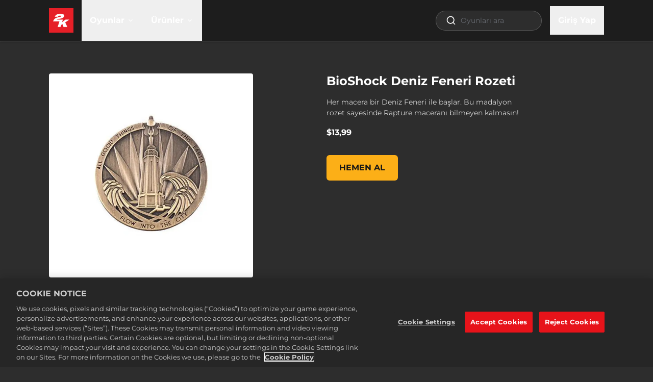

--- FILE ---
content_type: text/html; charset=utf-8
request_url: https://store.2k.com/tr/merchandise/buy-bioshock-lighthouse-pin
body_size: 85788
content:
<!DOCTYPE html><html class="dark" lang="tr"><head><meta charSet="utf-8" data-next-head=""/><meta charSet="utf-8"/><meta name="viewport" content="width=device-width, initial-scale=1, maximum-scale=5" data-next-head=""/><script src="https://cdn.cookielaw.org/scripttemplates/otSDKStub.js" type="text/javascript" data-domain-script="586b9be1-24f0-4b69-ae3d-8b874deb9f00" data-document-language="false" async=""></script><title data-next-head="">BioShock Lighthouse Pin | 2K Store</title><meta name="robots" content="index,follow" data-next-head=""/><meta name="googlebot" content="index,follow" data-next-head=""/><meta name="description" content="All Things of This Earth Flow into the City  It always starts with a Lighthouse. Signify your adventure to Rapture with this medallion pin today!" data-next-head=""/><meta name="twitter:card" content="summary_large_image" data-next-head=""/><meta name="twitter:site" content="@2k" data-next-head=""/><meta property="og:title" content="BioShock Lighthouse Pin | 2K Store" data-next-head=""/><meta property="og:description" content="All Things of This Earth Flow into the City  It always starts with a Lighthouse. Signify your adventure to Rapture with this medallion pin today!" data-next-head=""/><meta property="og:url" content="https://store.2k.com/tr/merchandise/buy-bioshock-lighthouse-pin" data-next-head=""/><meta property="og:image" content="https://images.ctfassets.net/wn7ipiv9ue5v/3RdEG7vqmPbSlYXFxOu1o4/634ffe29b903c71cc4f06aa008e95ae3/LIGHTHOUSEPIN-1-600X600.gif?w=&amp;h=630&amp;fm=&amp;q=" data-next-head=""/><meta property="og:image:alt" content="BioShock Lighthouse Pin-Product Image 1" data-next-head=""/><link rel="canonical" href="https://store.2k.com/tr/merchandise/buy-bioshock-lighthouse-pin" data-next-head=""/><meta name="apple-mobile-web-app-capable" content="yes"/><meta name="theme-color" content="#1a1a1a"/><meta name="color-scheme" content="dark"/><meta name="facebook-domain-verification" content="uryxtbo7ljvz2m3qgdd78p4dr7mduo"/><link rel="icon" sizes="48x48" href="https://images.ctfassets.net/wn7ipiv9ue5v/7z8p1dR1rrJzt4EzsETXRY/daca8bc0dd36d202a8fa4e9a31bfb539/2K_2021_favicon.png"/><script type="application/ld+json" data-next-head="">{"@context":"https://schema.org","@type":"Product","image":"https://images.ctfassets.net/wn7ipiv9ue5v/3RdEG7vqmPbSlYXFxOu1o4/634ffe29b903c71cc4f06aa008e95ae3/LIGHTHOUSEPIN-1-600X600.gif","name":"BioShock Lighthouse Pin","description":"All Things of This Earth Flow into the City  It always starts with a Lighthouse. Signify your adventure to Rapture with this medallion pin today!","audience":{"@type":"PeopleAudience","requiredMinAge":0}}</script><script type="application/ld+json" data-next-head="">{"@context":"https://schema.org","@type":"Organization","name":"2K","url":"https://2K.com","slogan":"Headquartered just north of San Francisco, with offices spanning the globe across the Americas, Europe, Asia and Australia, 2K is a videogame publisher managing some of the most creative, respected and premium brands in games today.","logo":"https://images.ctfassets.net/wn7ipiv9ue5v/4B7W3yA1r5sZtabMiOyfL/81fba3f063d4e5fb4897b86fa4736473/2K_logo_-_corp.png"}</script><script type="application/ld+json" data-next-head="">{"@context":"https://schema.org"}</script><style id="fontcss">/* montserrat-regular-400 - latin */
@font-face {
  font-family: 'Montserrat';
  font-style: normal;
  font-weight: 400;
  font-display: swap;
  src:
    url('/fonts/montserrat/woff2/montserrat-v26-latin-regular.woff2')
      format('woff2'),
    url('/fonts/montserrat/woff/montserrat-v26-latin-regular.woff')
      format('woff');
}

/* montserrat-italic-400 - latin */
@font-face {
  font-family: 'Montserrat';
  font-style: italic;
  font-weight: 400;
  font-display: swap;
  src:
    url('/fonts/montserrat/woff2/montserrat-v26-latin-italic.woff2')
      format('woff2'),
    url('/fonts/montserrat/woff/montserrat-v26-latin-italic.woff')
      format('woff');
}

/* montserrat-700 - latin */
@font-face {
  font-family: 'Montserrat';
  font-style: normal;
  font-weight: 700;
  font-display: swap;
  src:
    url('/fonts/montserrat/woff2/montserrat-v26-latin-700.woff2')
      format('woff2'),
    url('/fonts/montserrat/woff/montserrat-v26-latin-700.woff') format('woff');
}

/* montserrat-700italic - latin */
@font-face {
  font-family: 'Montserrat';
  font-style: italic;
  font-weight: 700;
  font-display: swap;
  src:
    url('/fonts/montserrat/woff2/montserrat-v26-latin-700italic.woff2')
      format('woff2'),
    url('/fonts/montserrat/woff/montserrat-v26-latin-700italic.woff')
      format('woff');
}
</style><style>
    :root {
      /* default theme + overrides from config */
      --color-white-rgb: 255, 255, 255;
--color-black-rgb: 0, 0, 0;
--color-primary-rgb: 230, 0, 18;
--color-success-rgb: 56, 135, 30;
--color-error-rgb: 170, 51, 51;
--color-warning-rgb: 170, 103, 0;
--color-info-rgb: 34, 85, 153;
--color-neutral-000-rgb: 255, 255, 255;
--color-neutral-100-rgb: 26, 26, 26;
--color-neutral-200-rgb: 45, 45, 45;
--color-neutral-300-rgb: 64, 64, 64;
--color-neutral-999-rgb: 255, 255, 255;
--text-color-primary-rgb: 255, 255, 255;
--color-promo-attribute-rgb: 253, 185, 53;
--disabled-button-filter: saturate(0);
--font-primary: Montserrat, sans-serif;
--color-secondary-rgb: 56, 135, 30;

      --color-game-primary-rgb: var(--color-primary-rgb);
      --color-game-secondary-rgb: var(--color-black-rgb);

      /* opaque rgb values */
      --color-white: rgb(var(--color-white-rgb));
      --color-black: rgb(var(--color-black-rgb));
      --color-primary: rgb(var(--color-primary-rgb));
      --color-secondary: rgb(var(--color-secondary-rgb));
      --color-success: rgb(var(--color-success-rgb));
      --color-error: rgb(var(--color-error-rgb));
      --color-warning: rgb(var(--color-warning-rgb));
      --color-info: rgb(var(--color-info-rgb));
      --color-neutral-000: rgb(var(--color-neutral-000-rgb));
      --color-neutral-100: rgb(var(--color-neutral-100-rgb));
      --color-neutral-200: rgb(var(--color-neutral-200-rgb));
      --color-neutral-300: rgb(var(--color-neutral-300-rgb));
      --color-neutral-999: rgb(var(--color-neutral-999-rgb));
      --text-color-primary: rgb(var(--text-color-primary-rgb));
      --color-game-primary: rgb(var(--color-game-primary-rgb));
      --color-game-secondary: rgb(var(--color-game-secondary-rgb));
      --color-button-text-override: rgb(var(--color-button-text-override-rgb));
      --color-promo-attribute: rgb(var(--color-promo-attribute-rgb)); 
    }
  </style><style id="40BdcUnQDMp9AGZ08kFGeU">:root [data-theme="40BdcUnQDMp9AGZ08kFGeU"] {
    --t2-tile-main-border-color: #FFC700;
    --t2-tile-promotionActive-border-color: #FFF1A9;
    --t2-tile-button-border-color: #165D00;
    --t2-tile-button-border-imgSrc: url('[data-uri]');
    --t2-tile-button-border-imgSize: 16;
    --t2-tile-main-background-color: linear-gradient(180deg, #5B0011 0%, #E95516 100%);
    --t2-tile-button-background-color: transparent;
    --t2-tile-button-textStroke-color: #3B6023;
    --t2-packageContents-popup-border-color: rgba(0, 0, 0, 0.4);
    --t2-packageContents-main-background-color: #6C0B11;
    --t2-packageContents-popup-background-color: #55070C;
    --t2-tile-main-border-width: 2;
    --t2-tile-timer-background-color: #6C0B11;
    --t2-tile-main-background: var(--t2-tile-main-background-color);
    --t2-tile-main-border: calc( var(--t2-tile-main-border-width, 1) * 1px) solid var(--t2-tile-main-border-color);
    --t2-tile-promotionActive-background: var(--t2-tile-promotionActive-background-color);
    --t2-tile-promotionActive-border: calc( var(--t2-tile-promotionActive-border-width, 1) * 1px) solid var(--t2-tile-promotionActive-border-color);
    --t2-tile-button-background: transparent;
    --t2-tile-button-border-image: var(--t2-tile-button-border-imgSrc) var(--t2-tile-button-border-imgSize) fill / calc(var(--t2-tile-button-border-imgSize) * 1px) / 0 stretch;
    --t2-packageContents-popup-background: var(--t2-packageContents-popup-background-color);
    --t2-packageContents-popup-border: calc( var(--t2-packageContents-popup-border-width, 1) * 1px) solid var(--t2-packageContents-popup-border-color);
    --t2-packageContents-main-background: var(--t2-packageContents-main-background-color);
    --t2-tile-timer-background: var(--t2-tile-timer-background-color);
    --t2-tile-button-textStroke: 
      1px 1px 0 var(--t2-tile-button-textStroke-color),
      -1px -1px 0 var(--t2-tile-button-textStroke-color),  
      1px -1px 0 var(--t2-tile-button-textStroke-color),
      -1px 1px 0 var(--t2-tile-button-textStroke-color),
      1px 1px 0 var(--t2-tile-button-textStroke-color)
      
}</style><style id="5A6yzuuVInVNkEEYI8bb4T">:root [data-theme="5A6yzuuVInVNkEEYI8bb4T"] {
    --t2-entryTag-button-background-color: #EE0000;
    --t2-entryTag-button-background: var(--t2-entryTag-button-background-color)
}</style><script>
              if (window.globalThis === undefined) {
                window.globalThis = window;
              }
              window.t2gp=Object.freeze({"useCustomCookieMgmt":false,"env":{"T2GP_PUBLIC_RUNTIME_DD_RUM_APP_ID":"cfaf5946-1373-40df-9613-6bccd2cb7a6c","T2GP_PUBLIC_RUNTIME_DD_RUM_TOKEN":"pub7e9dfdf57857d3201904e3c952287f3e","T2GP_PUBLIC_RUNTIME_ENABLE_SEARCH":"true","T2GP_PUBLIC_RUNTIME_LOGIN_CLIENT_ID":"d8de20bf42ea4817867425b94d105883","T2GP_PUBLIC_RUNTIME_LOCALE_SUPPORTED_LANGS":"ar,cs,da,de,en,es,es-419,fi,fr,fr-CA,hu,it,ja,ko,nb,nl,pl,pt,pt-BR,ru,sv,th,tr,zh-CN,zh-Hant","T2GP_PUBLIC_RUNTIME_NEWSLETTER_API_BASE":"https://api.t2gp.take2games.com","T2GP_PUBLIC_RUNTIME_CLIENT_PRODUCT_API_BASEURL":"https://api.t2gp.take2games.com","T2GP_PUBLIC_RUNTIME_DD_LOG_SAMPLE_RATE":"100","T2GP_PUBLIC_RUNTIME_CHECKOUT_HOST":"checkout.2k.com","T2GP_PUBLIC_RUNTIME_ENABLE_LOGIN":"true","T2GP_PUBLIC_RUNTIME_DD_LOG_TOKEN":"pub6ccc5047e6131bb9d15bc71df923c0c1","T2GP_PUBLIC_RUNTIME_CHECKOUT_REQUIRES_AUTH":"true","T2GP_PUBLIC_RUNTIME_T2GP_TELEMETRY_API_KEY":"3bd562c4e39925a442d286e0879855d5","T2GP_PUBLIC_RUNTIME_AUTH_PROVIDER":"2k","T2GP_PUBLIC_RUNTIME_STORE_ID":"2K Games Webstore","T2GP_PUBLIC_RUNTIME_T2GP_TELEMETRY_HOST":"https://beacon.take2games.com","T2GP_PUBLIC_RUNTIME_AUTH_ENV":"prod","T2GP_PUBLIC_RUNTIME_DD_RUM_SAMPLE_RATE":"1","T2GP_PUBLIC_RUNTIME_T2GP_TELEMETRY_DEBUG":"false","T2GP_PUBLIC_RUNTIME_CONTENTFUL_SPACE_ID":"wn7ipiv9ue5v","T2GP_PUBLIC_RUNTIME_ACCOUNT_PAGE_ENABLED":"false","T2GP_PUBLIC_RUNTIME_OFFER_PAGE_ENABLED":"false","T2GP_PUBLIC_RUNTIME_STRIPE_CHECKOUT_UI":"v1","T2GP_PUBLIC_RUNTIME_DD_ENV":"production","T2GP_PUBLIC_RUNTIME_DD_SERVICE":"t2gpweb-2k-store","T2GP_PUBLIC_RUNTIME_DD_VERSION":"v11.3.4-5add09cf-t2","T2GP_PUBLIC_RUNTIME_DD_LOG_FORWARDING":"error","T2GP_PUBLIC_RUNTIME_DIRECT_FULFILLMENT_PREFERRED":"DRM Free Private Division,Rockstar Games Launcher,CatDaddy,Zynga,Nordeus"},"oneTrust":{"cookieCallbackMap":{},"groupMap":{"lux_uid":"2","t2gt.tid":"2","NEXT_LOCALE":"3","next-i18next":"3","google_optimize":"2"}},"paymentMode":""});
              if(window.t2gp.oneTrust){
                window.t2gp.oneTrust.registerCookie = function (cookieName, callbackFn) {
                  var groupId = window.t2gp.oneTrust.groupMap ? window.t2gp.oneTrust.groupMap[cookieName] : '';
                  if (window.t2gp.oneTrust.cookieCallbackMap) {
                    window.t2gp.oneTrust.cookieCallbackMap[cookieName] = callbackFn;
                  }
                  try {
                    callbackFn(
                      window.OnetrustActiveGroups
                        ? window.OnetrustActiveGroups.split(',').indexOf(groupId) > -1
                        : false
                    );
                  } catch (error) {
                    console.error('ot: ', error);
                  }
                };
              }

              </script><script type="text/javascript">
                function OptanonWrapper(accepted) {
                  var i = 0;
                  var isGroupActive = false;
                  

                  var trackingActive = window.OnetrustActiveGroups && (window.OnetrustActiveGroups.includes(',2,') || window.OnetrustActiveGroups.includes(',C0002'));
                  
                  if (window.DD_LOGS) {
                    if (trackingActive) {
                      window.DD_LOGS.setTrackingConsent('granted');
                    } else {
                      window.DD_LOGS.setTrackingConsent('not-granted');
                    }
                  }
                  if (window.DD_RUM) {
                    if (trackingActive) {
                      window.DD_RUM.setTrackingConsent('granted');
                    } else {
                      window.DD_RUM.setTrackingConsent('not-granted');
                    }
                  }

                  function activateScript(e) {
                    var t = e.parentNode,
                      o = document.createElement(e.tagName);
                    o.innerHTML = e.innerHTML;
                    var n = e.attributes;
                    if (0 < n.length)
                      for (var s = 0; s < n.length; s++)
                        'type' !== n[s].name
                          ? o.setAttribute(n[s].name, n[s].value, !0)
                          : o.setAttribute('type', 'text/javascript', !0);
                    t.appendChild(o), t.removeChild(e);
                  }

                  function findAndActivateScripts() {
                    var groupNumber = 1;
                    for (groupNumber = 1; groupNumber <= 4; groupNumber = groupNumber + 1) {
                      var allScripts = document.querySelectorAll(
                        '.optanon-category-' + groupNumber
                      );
                      allScripts.forEach(elem => activateScript(elem));
                    }
                  }
                  function checkCookieActive(cookieName) {
                    if (window.OnetrustActiveGroups) {
                      return window.OnetrustActiveGroups
                        ? window.OnetrustActiveGroups.split(',').indexOf(
                            window.t2gp.oneTrust.groupMap[cookieName]
                          ) > -1
                        : false;
                    }

                    if (window.t2gp && window.t2gp.useCustomCookieMgmt) {
                      const groupId = window.t2gp.oneTrust.groupMap[cookieName];
                      return (
                        (groupId === '2' && accepted.tracking) ||
                        (groupId === '3' && accepted.convenience)
                      );
                    }
                  }

                  if (
                    window.t2gp &&
                    window.t2gp.oneTrust &&
                    window.t2gp.oneTrust.cookieCallbackMap
                  ) {
                    var cookieCallbackMap = window.t2gp.oneTrust.cookieCallbackMap;
                    for (var cookieName in cookieCallbackMap) {
                      isGroupActive = checkCookieActive(cookieName);
                      cookieCallbackMap[cookieName](isGroupActive);
                      if (!isGroupActive) {
                        document.cookie =
                          cookieName + '=; Path=/; Expires=Thu, 01 Jan 1970 00:00:01 GMT;';
                      }
                    }

                    if (window.t2gp && window.t2gp.useCustomCookieMgmt) {
                      if(isGroupActive) {
                        findAndActivateScripts();
                        window.dataLayer.push({
                          OnetrustActiveGroups: ',1,2,3,4,',
                          OptanonActiveGroups: ',1,2,3,4,',
                        });
                      } else {
                        window.dataLayer.push({
                          OnetrustActiveGroups: ',1,',
                          OptanonActiveGroups: ',1,',
                        });
                      }
                      window.dataLayer.push( { event: "OneTrustGroupsUpdated" }) ;

                    }

                  }
                }

          </script><script>
              (function(w,d,s,l,i){w[l]=w[l]||[];w[l].push(
                {'gtm.start': new Date().getTime(),event:'gtm.js'}
                );var f=d.getElementsByTagName(s)[0],
                j=d.createElement(s),dl=l!='dataLayer'?'&l='+l:'';j.async=true;j.src=
                'https://www.googletagmanager.com/gtm.js?id='+i+dl;f.parentNode.insertBefore(j,f);
                })(window,document,'script','dataLayer','GTM-WB7T7TC');
              </script><style>/*
! tailwindcss v3.4.4 | MIT License | https://tailwindcss.com
*/*,:after,:before{box-sizing:border-box;border:0 solid}:after,:before{--tw-content:""}:host,html{line-height:1.5;-webkit-text-size-adjust:100%;-moz-tab-size:4;-o-tab-size:4;tab-size:4;font-family:ui-sans-serif,system-ui,sans-serif,Apple Color Emoji,Segoe UI Emoji,Segoe UI Symbol,Noto Color Emoji;font-feature-settings:normal;font-variation-settings:normal;-webkit-tap-highlight-color:transparent}body{margin:0;line-height:inherit}hr{height:0;color:inherit;border-top-width:1px}abbr:where([title]){-webkit-text-decoration:underline dotted;text-decoration:underline dotted}h1,h2,h3,h4,h5,h6{font-size:inherit;font-weight:inherit}a{color:inherit;text-decoration:inherit}b,strong{font-weight:bolder}code,kbd,pre,samp{font-family:ui-monospace,SFMono-Regular,Menlo,Monaco,Consolas,Liberation Mono,Courier New,monospace;font-feature-settings:normal;font-variation-settings:normal;font-size:1em}small{font-size:80%}sub,sup{font-size:75%;line-height:0;position:relative;vertical-align:baseline}sub{bottom:-.25em}sup{top:-.5em}table{text-indent:0;border-color:inherit;border-collapse:collapse}button,input,optgroup,select,textarea{font-family:inherit;font-feature-settings:inherit;font-variation-settings:inherit;font-size:100%;font-weight:inherit;line-height:inherit;letter-spacing:inherit;color:inherit;margin:0;padding:0}button,select{text-transform:none}button,input:where([type=button]),input:where([type=reset]),input:where([type=submit]){-webkit-appearance:button;background-color:transparent;background-image:none}:-moz-focusring{outline:auto}:-moz-ui-invalid{box-shadow:none}progress{vertical-align:baseline}::-webkit-inner-spin-button,::-webkit-outer-spin-button{height:auto}[type=search]{-webkit-appearance:textfield;outline-offset:-2px}::-webkit-search-decoration{-webkit-appearance:none}::-webkit-file-upload-button{-webkit-appearance:button;font:inherit}summary{display:list-item}blockquote,dd,dl,figure,h1,h2,h3,h4,h5,h6,hr,p,pre{margin:0}fieldset{margin:0}fieldset,legend{padding:0}menu,ol,ul{list-style:none;margin:0;padding:0}dialog{padding:0}textarea{resize:vertical}input::-moz-placeholder,textarea::-moz-placeholder{opacity:1;color:#9ca3af}input::placeholder,textarea::placeholder{opacity:1;color:#9ca3af}[role=button],button{cursor:pointer}:disabled{cursor:default}audio,canvas,embed,iframe,img,object,svg,video{display:block;vertical-align:middle}img,video{max-width:100%;height:auto}[hidden]{display:none}*,:after,:before{--tw-border-spacing-x:0;--tw-border-spacing-y:0;--tw-translate-x:0;--tw-translate-y:0;--tw-rotate:0;--tw-skew-x:0;--tw-skew-y:0;--tw-scale-x:1;--tw-scale-y:1;--tw-pan-x: ;--tw-pan-y: ;--tw-pinch-zoom: ;--tw-scroll-snap-strictness:proximity;--tw-gradient-from-position: ;--tw-gradient-via-position: ;--tw-gradient-to-position: ;--tw-ordinal: ;--tw-slashed-zero: ;--tw-numeric-figure: ;--tw-numeric-spacing: ;--tw-numeric-fraction: ;--tw-ring-inset: ;--tw-ring-offset-width:0px;--tw-ring-offset-color:#fff;--tw-ring-color:rgb(59 130 246/0.5);--tw-ring-offset-shadow:0 0 #0000;--tw-ring-shadow:0 0 #0000;--tw-shadow:0 0 #0000;--tw-shadow-colored:0 0 #0000;--tw-blur: ;--tw-brightness: ;--tw-contrast: ;--tw-grayscale: ;--tw-hue-rotate: ;--tw-invert: ;--tw-saturate: ;--tw-sepia: ;--tw-drop-shadow: ;--tw-backdrop-blur: ;--tw-backdrop-brightness: ;--tw-backdrop-contrast: ;--tw-backdrop-grayscale: ;--tw-backdrop-hue-rotate: ;--tw-backdrop-invert: ;--tw-backdrop-opacity: ;--tw-backdrop-saturate: ;--tw-backdrop-sepia: ;--tw-contain-size: ;--tw-contain-layout: ;--tw-contain-paint: ;--tw-contain-style: }::backdrop{--tw-border-spacing-x:0;--tw-border-spacing-y:0;--tw-translate-x:0;--tw-translate-y:0;--tw-rotate:0;--tw-skew-x:0;--tw-skew-y:0;--tw-scale-x:1;--tw-scale-y:1;--tw-pan-x: ;--tw-pan-y: ;--tw-pinch-zoom: ;--tw-scroll-snap-strictness:proximity;--tw-gradient-from-position: ;--tw-gradient-via-position: ;--tw-gradient-to-position: ;--tw-ordinal: ;--tw-slashed-zero: ;--tw-numeric-figure: ;--tw-numeric-spacing: ;--tw-numeric-fraction: ;--tw-ring-inset: ;--tw-ring-offset-width:0px;--tw-ring-offset-color:#fff;--tw-ring-color:rgb(59 130 246/0.5);--tw-ring-offset-shadow:0 0 #0000;--tw-ring-shadow:0 0 #0000;--tw-shadow:0 0 #0000;--tw-shadow-colored:0 0 #0000;--tw-blur: ;--tw-brightness: ;--tw-contrast: ;--tw-grayscale: ;--tw-hue-rotate: ;--tw-invert: ;--tw-saturate: ;--tw-sepia: ;--tw-drop-shadow: ;--tw-backdrop-blur: ;--tw-backdrop-brightness: ;--tw-backdrop-contrast: ;--tw-backdrop-grayscale: ;--tw-backdrop-hue-rotate: ;--tw-backdrop-invert: ;--tw-backdrop-opacity: ;--tw-backdrop-saturate: ;--tw-backdrop-sepia: ;--tw-contain-size: ;--tw-contain-layout: ;--tw-contain-paint: ;--tw-contain-style: }.container{width:100%}@media (min-width:360px){.container{max-width:360px}}@media (min-width:420px){.container{max-width:420px}}@media (min-width:640px){.container{max-width:640px}}@media (min-width:768px){.container{max-width:768px}}@media (min-width:1024px){.container{max-width:1024px}}@media (min-width:1280px){.container{max-width:1280px}}@media (min-width:1536px){.container{max-width:1536px}}@media (min-width:1920px){.container{max-width:1920px}}.prose{color:var(--tw-prose-body);max-width:65ch}.prose :where(p):not(:where([class~=not-prose],[class~=not-prose] *)){margin-top:1.25em;margin-bottom:1.25em}.prose :where([class~=lead]):not(:where([class~=not-prose],[class~=not-prose] *)){color:var(--tw-prose-lead);font-size:1.25em;line-height:1.6;margin-top:1.2em;margin-bottom:1.2em}.prose :where(a):not(:where([class~=not-prose],[class~=not-prose] *)){color:var(--tw-prose-links);text-decoration:underline;font-weight:500}.prose :where(strong):not(:where([class~=not-prose],[class~=not-prose] *)){color:var(--tw-prose-bold);font-weight:600}.prose :where(a strong):not(:where([class~=not-prose],[class~=not-prose] *)){color:inherit}.prose :where(blockquote strong):not(:where([class~=not-prose],[class~=not-prose] *)){color:inherit}.prose :where(thead th strong):not(:where([class~=not-prose],[class~=not-prose] *)){color:inherit}.prose :where(ol):not(:where([class~=not-prose],[class~=not-prose] *)){list-style-type:decimal;margin-top:1.25em;margin-bottom:1.25em;padding-inline-start:1.625em}.prose :where(ol[type=A]):not(:where([class~=not-prose],[class~=not-prose] *)){list-style-type:upper-alpha}.prose :where(ol[type=a]):not(:where([class~=not-prose],[class~=not-prose] *)){list-style-type:lower-alpha}.prose :where(ol[type=A s]):not(:where([class~=not-prose],[class~=not-prose] *)){list-style-type:upper-alpha}.prose :where(ol[type=a s]):not(:where([class~=not-prose],[class~=not-prose] *)){list-style-type:lower-alpha}.prose :where(ol[type=I]):not(:where([class~=not-prose],[class~=not-prose] *)){list-style-type:upper-roman}.prose :where(ol[type=i]):not(:where([class~=not-prose],[class~=not-prose] *)){list-style-type:lower-roman}.prose :where(ol[type=I s]):not(:where([class~=not-prose],[class~=not-prose] *)){list-style-type:upper-roman}.prose :where(ol[type=i s]):not(:where([class~=not-prose],[class~=not-prose] *)){list-style-type:lower-roman}.prose :where(ol[type="1"]):not(:where([class~=not-prose],[class~=not-prose] *)){list-style-type:decimal}.prose :where(ul):not(:where([class~=not-prose],[class~=not-prose] *)){list-style-type:disc;margin-top:1.25em;margin-bottom:1.25em;padding-inline-start:1.625em}.prose :where(ol>li):not(:where([class~=not-prose],[class~=not-prose] *))::marker{font-weight:400;color:var(--tw-prose-counters)}.prose :where(ul>li):not(:where([class~=not-prose],[class~=not-prose] *))::marker{color:var(--tw-prose-bullets)}.prose :where(dt):not(:where([class~=not-prose],[class~=not-prose] *)){color:var(--tw-prose-headings);font-weight:600;margin-top:1.25em}.prose :where(hr):not(:where([class~=not-prose],[class~=not-prose] *)){border-color:var(--tw-prose-hr);border-top-width:1px;margin-top:3em;margin-bottom:3em}.prose :where(blockquote):not(:where([class~=not-prose],[class~=not-prose] *)){font-weight:500;font-style:italic;color:var(--tw-prose-quotes);border-inline-start-width:.25rem;border-inline-start-color:var(--tw-prose-quote-borders);quotes:"\201C""\201D""\2018""\2019";margin-top:1.6em;margin-bottom:1.6em;padding-inline-start:1em}.prose :where(blockquote p:first-of-type):not(:where([class~=not-prose],[class~=not-prose] *)):before{content:open-quote}.prose :where(blockquote p:last-of-type):not(:where([class~=not-prose],[class~=not-prose] *)):after{content:close-quote}.prose :where(h1):not(:where([class~=not-prose],[class~=not-prose] *)){color:var(--tw-prose-headings);font-weight:800;font-size:2.25em;margin-top:0;margin-bottom:.8888889em;line-height:1.1111111}.prose :where(h1 strong):not(:where([class~=not-prose],[class~=not-prose] *)){font-weight:900;color:inherit}.prose :where(h2):not(:where([class~=not-prose],[class~=not-prose] *)){color:var(--tw-prose-headings);font-weight:700;font-size:1.5em;margin-top:2em;margin-bottom:1em;line-height:1.3333333}.prose :where(h2 strong):not(:where([class~=not-prose],[class~=not-prose] *)){font-weight:800;color:inherit}.prose :where(h3):not(:where([class~=not-prose],[class~=not-prose] *)){color:var(--tw-prose-headings);font-weight:600;font-size:1.25em;margin-top:1.6em;margin-bottom:.6em;line-height:1.6}.prose :where(h3 strong):not(:where([class~=not-prose],[class~=not-prose] *)){font-weight:700;color:inherit}.prose :where(h4):not(:where([class~=not-prose],[class~=not-prose] *)){color:var(--tw-prose-headings);font-weight:600;margin-top:1.5em;margin-bottom:.5em;line-height:1.5}.prose :where(h4 strong):not(:where([class~=not-prose],[class~=not-prose] *)){font-weight:700;color:inherit}.prose :where(img):not(:where([class~=not-prose],[class~=not-prose] *)){margin-top:2em;margin-bottom:2em}.prose :where(picture):not(:where([class~=not-prose],[class~=not-prose] *)){display:block;margin-top:2em;margin-bottom:2em}.prose :where(video):not(:where([class~=not-prose],[class~=not-prose] *)){margin-top:2em;margin-bottom:2em}.prose :where(kbd):not(:where([class~=not-prose],[class~=not-prose] *)){font-weight:500;font-family:inherit;color:var(--tw-prose-kbd);box-shadow:0 0 0 1px rgb(var(--tw-prose-kbd-shadows)/10%),0 3px 0 rgb(var(--tw-prose-kbd-shadows)/10%);font-size:.875em;border-radius:.3125rem;padding-top:.1875em;padding-inline-end:.375em;padding-bottom:.1875em;padding-inline-start:.375em}.prose :where(code):not(:where([class~=not-prose],[class~=not-prose] *)){color:var(--tw-prose-code);font-weight:600;font-size:.875em}.prose :where(code):not(:where([class~=not-prose],[class~=not-prose] *)):before{content:"`"}.prose :where(code):not(:where([class~=not-prose],[class~=not-prose] *)):after{content:"`"}.prose :where(a code):not(:where([class~=not-prose],[class~=not-prose] *)){color:inherit}.prose :where(h1 code):not(:where([class~=not-prose],[class~=not-prose] *)){color:inherit}.prose :where(h2 code):not(:where([class~=not-prose],[class~=not-prose] *)){color:inherit;font-size:.875em}.prose :where(h3 code):not(:where([class~=not-prose],[class~=not-prose] *)){color:inherit;font-size:.9em}.prose :where(h4 code):not(:where([class~=not-prose],[class~=not-prose] *)){color:inherit}.prose :where(blockquote code):not(:where([class~=not-prose],[class~=not-prose] *)){color:inherit}.prose :where(thead th code):not(:where([class~=not-prose],[class~=not-prose] *)){color:inherit}.prose :where(pre):not(:where([class~=not-prose],[class~=not-prose] *)){color:var(--tw-prose-pre-code);background-color:var(--tw-prose-pre-bg);overflow-x:auto;font-weight:400;font-size:.875em;line-height:1.7142857;margin-top:1.7142857em;margin-bottom:1.7142857em;border-radius:.375rem;padding-top:.8571429em;padding-inline-end:1.1428571em;padding-bottom:.8571429em;padding-inline-start:1.1428571em}.prose :where(pre code):not(:where([class~=not-prose],[class~=not-prose] *)){background-color:transparent;border-width:0;border-radius:0;padding:0;font-weight:inherit;color:inherit;font-size:inherit;font-family:inherit;line-height:inherit}.prose :where(pre code):not(:where([class~=not-prose],[class~=not-prose] *)):before{content:none}.prose :where(pre code):not(:where([class~=not-prose],[class~=not-prose] *)):after{content:none}.prose :where(table):not(:where([class~=not-prose],[class~=not-prose] *)){width:100%;table-layout:auto;text-align:start;margin-top:2em;margin-bottom:2em;font-size:.875em;line-height:1.7142857}.prose :where(thead):not(:where([class~=not-prose],[class~=not-prose] *)){border-bottom-width:1px;border-bottom-color:var(--tw-prose-th-borders)}.prose :where(thead th):not(:where([class~=not-prose],[class~=not-prose] *)){color:var(--tw-prose-headings);font-weight:600;vertical-align:bottom;padding-inline-end:.5714286em;padding-bottom:.5714286em;padding-inline-start:.5714286em}.prose :where(tbody tr):not(:where([class~=not-prose],[class~=not-prose] *)){border-bottom-width:1px;border-bottom-color:var(--tw-prose-td-borders)}.prose :where(tbody tr:last-child):not(:where([class~=not-prose],[class~=not-prose] *)){border-bottom-width:0}.prose :where(tbody td):not(:where([class~=not-prose],[class~=not-prose] *)){vertical-align:baseline}.prose :where(tfoot):not(:where([class~=not-prose],[class~=not-prose] *)){border-top-width:1px;border-top-color:var(--tw-prose-th-borders)}.prose :where(tfoot td):not(:where([class~=not-prose],[class~=not-prose] *)){vertical-align:top}.prose :where(figure>*):not(:where([class~=not-prose],[class~=not-prose] *)){margin-top:0;margin-bottom:0}.prose :where(figcaption):not(:where([class~=not-prose],[class~=not-prose] *)){color:var(--tw-prose-captions);font-size:.875em;line-height:1.4285714;margin-top:.8571429em}.prose{--tw-prose-body:#374151;--tw-prose-headings:#111827;--tw-prose-lead:#4b5563;--tw-prose-links:#111827;--tw-prose-bold:#111827;--tw-prose-counters:#6b7280;--tw-prose-bullets:#d1d5db;--tw-prose-hr:#e5e7eb;--tw-prose-quotes:#111827;--tw-prose-quote-borders:#e5e7eb;--tw-prose-captions:#6b7280;--tw-prose-kbd:#111827;--tw-prose-kbd-shadows:17 24 39;--tw-prose-code:#111827;--tw-prose-pre-code:#e5e7eb;--tw-prose-pre-bg:#1f2937;--tw-prose-th-borders:#d1d5db;--tw-prose-td-borders:#e5e7eb;--tw-prose-invert-body:#d1d5db;--tw-prose-invert-headings:#fff;--tw-prose-invert-lead:#9ca3af;--tw-prose-invert-links:#fff;--tw-prose-invert-bold:#fff;--tw-prose-invert-counters:#9ca3af;--tw-prose-invert-bullets:#4b5563;--tw-prose-invert-hr:#374151;--tw-prose-invert-quotes:#f3f4f6;--tw-prose-invert-quote-borders:#374151;--tw-prose-invert-captions:#9ca3af;--tw-prose-invert-kbd:#fff;--tw-prose-invert-kbd-shadows:255 255 255;--tw-prose-invert-code:#fff;--tw-prose-invert-pre-code:#d1d5db;--tw-prose-invert-pre-bg:rgb(0 0 0/50%);--tw-prose-invert-th-borders:#4b5563;--tw-prose-invert-td-borders:#374151;font-size:1rem;line-height:1.75}.prose :where(picture>img):not(:where([class~=not-prose],[class~=not-prose] *)){margin-top:0;margin-bottom:0}.prose :where(li):not(:where([class~=not-prose],[class~=not-prose] *)){margin-top:.5em;margin-bottom:.5em}.prose :where(ol>li):not(:where([class~=not-prose],[class~=not-prose] *)){padding-inline-start:.375em}.prose :where(ul>li):not(:where([class~=not-prose],[class~=not-prose] *)){padding-inline-start:.375em}.prose :where(.prose>ul>li p):not(:where([class~=not-prose],[class~=not-prose] *)){margin-top:.75em;margin-bottom:.75em}.prose :where(.prose>ul>li>p:first-child):not(:where([class~=not-prose],[class~=not-prose] *)){margin-top:1.25em}.prose :where(.prose>ul>li>p:last-child):not(:where([class~=not-prose],[class~=not-prose] *)){margin-bottom:1.25em}.prose :where(.prose>ol>li>p:first-child):not(:where([class~=not-prose],[class~=not-prose] *)){margin-top:1.25em}.prose :where(.prose>ol>li>p:last-child):not(:where([class~=not-prose],[class~=not-prose] *)){margin-bottom:1.25em}.prose :where(ul ul,ul ol,ol ul,ol ol):not(:where([class~=not-prose],[class~=not-prose] *)){margin-top:.75em;margin-bottom:.75em}.prose :where(dl):not(:where([class~=not-prose],[class~=not-prose] *)){margin-top:1.25em;margin-bottom:1.25em}.prose :where(dd):not(:where([class~=not-prose],[class~=not-prose] *)){margin-top:.5em;padding-inline-start:1.625em}.prose :where(hr+*):not(:where([class~=not-prose],[class~=not-prose] *)){margin-top:0}.prose :where(h2+*):not(:where([class~=not-prose],[class~=not-prose] *)){margin-top:0}.prose :where(h3+*):not(:where([class~=not-prose],[class~=not-prose] *)){margin-top:0}.prose :where(h4+*):not(:where([class~=not-prose],[class~=not-prose] *)){margin-top:0}.prose :where(thead th:first-child):not(:where([class~=not-prose],[class~=not-prose] *)){padding-inline-start:0}.prose :where(thead th:last-child):not(:where([class~=not-prose],[class~=not-prose] *)){padding-inline-end:0}.prose :where(tbody td,tfoot td):not(:where([class~=not-prose],[class~=not-prose] *)){padding-top:.5714286em;padding-inline-end:.5714286em;padding-bottom:.5714286em;padding-inline-start:.5714286em}.prose :where(tbody td:first-child,tfoot td:first-child):not(:where([class~=not-prose],[class~=not-prose] *)){padding-inline-start:0}.prose :where(tbody td:last-child,tfoot td:last-child):not(:where([class~=not-prose],[class~=not-prose] *)){padding-inline-end:0}.prose :where(figure):not(:where([class~=not-prose],[class~=not-prose] *)){margin-top:2em;margin-bottom:2em}.prose :where(.prose>:first-child):not(:where([class~=not-prose],[class~=not-prose] *)){margin-top:0}.prose :where(.prose>:last-child):not(:where([class~=not-prose],[class~=not-prose] *)){margin-bottom:0}.prose-invert{--tw-prose-body:var(--tw-prose-invert-body);--tw-prose-headings:var(--tw-prose-invert-headings);--tw-prose-lead:var(--tw-prose-invert-lead);--tw-prose-links:var(--tw-prose-invert-links);--tw-prose-bold:var(--tw-prose-invert-bold);--tw-prose-counters:var(--tw-prose-invert-counters);--tw-prose-bullets:var(--tw-prose-invert-bullets);--tw-prose-hr:var(--tw-prose-invert-hr);--tw-prose-quotes:var(--tw-prose-invert-quotes);--tw-prose-quote-borders:var(--tw-prose-invert-quote-borders);--tw-prose-captions:var(--tw-prose-invert-captions);--tw-prose-kbd:var(--tw-prose-invert-kbd);--tw-prose-kbd-shadows:var(--tw-prose-invert-kbd-shadows);--tw-prose-code:var(--tw-prose-invert-code);--tw-prose-pre-code:var(--tw-prose-invert-pre-code);--tw-prose-pre-bg:var(--tw-prose-invert-pre-bg);--tw-prose-th-borders:var(--tw-prose-invert-th-borders);--tw-prose-td-borders:var(--tw-prose-invert-td-borders)}.badge{display:inline-flex;align-items:center;justify-content:center;border-radius:.25rem;font-size:.875rem;line-height:1.25rem;width:-moz-fit-content;width:fit-content;padding:.25rem .75rem}.\!btn{position:relative!important;height:-moz-fit-content!important;height:fit-content!important;border-radius:.375rem!important;padding:.75rem 1.5rem!important;text-align:center!important;line-height:1!important;text-decoration-line:none!important;display:inline-flex!important;flex-shrink:0!important;flex-wrap:wrap!important;align-items:center!important;justify-content:center!important;border-width:1px!important;border-color:transparent!important;cursor:pointer!important;-webkit-user-select:none!important;-moz-user-select:none!important;user-select:none!important;min-width:8rem!important;min-height:3rem!important;transition:background-color .1s ease-out!important;z-index:0!important}.btn{position:relative;height:-moz-fit-content;height:fit-content;border-radius:.375rem;padding:.75rem 1.5rem;text-align:center;line-height:1;text-decoration-line:none;display:inline-flex;flex-shrink:0;flex-wrap:wrap;align-items:center;justify-content:center;border-width:1px;border-color:transparent;cursor:pointer;-webkit-user-select:none;-moz-user-select:none;user-select:none;min-width:8rem;min-height:3rem;transition:background-color .1s ease-out;z-index:0}.\!btn:disabled{pointer-events:none!important}.btn:disabled{pointer-events:none}.\!btn:disabled>*{opacity:.7!important}.btn:disabled>*{opacity:.7}.\!btn:disabled:after{border-radius:.375rem!important;content:""!important;box-sizing:border-box!important;position:absolute!important;inset:0!important;z-index:-1!important;margin-inline-start:-1px!important;margin-top:-1px!important;width:calc(100% + 2px)!important;height:calc(100% + 2px)!important;border:inherit!important;background:inherit!important;-o-border-image:inherit!important;border-image:inherit!important;filter:var(--disabled-button-filter)!important}.btn:disabled:after{border-radius:.375rem;content:"";box-sizing:border-box;position:absolute;inset:0;z-index:-1;margin-inline-start:-1px;margin-top:-1px;width:calc(100% + 2px);height:calc(100% + 2px);border:inherit;background:inherit;-o-border-image:inherit;border-image:inherit;filter:var(--disabled-button-filter)}.btn-outline{border-width:1px;border-color:currentColor;background-color:transparent}.\!btn.loading{display:none!important}.btn.loading{display:none}.btn.\!loading{display:none!important}.\!loading{pointer-events:none!important;display:inline-block!important;aspect-ratio:1/1!important;width:1.5rem!important;background-color:currentColor!important;-webkit-mask-size:100%!important;mask-size:100%!important;-webkit-mask-repeat:no-repeat!important;mask-repeat:no-repeat!important;-webkit-mask-position:center!important;mask-position:center!important;-webkit-mask-image:url("data:image/svg+xml,%3Csvg xmlns='http://www.w3.org/2000/svg' width='80' height='80' stroke='%23000' viewBox='0 0 24 24'%3E%3Cg transform-origin='center'%3E%3Ccircle cx='12' cy='12' r='9.5' fill='none' stroke-width='2' stroke-linecap='round'%3E%3CanimateTransform attributeName='transform' type='rotate' from='0 12 12' to='360 12 12' dur='1.4s' repeatCount='indefinite' /%3E%3Canimate attributeName='stroke-dasharray' values='0,150;42,150;42,150' keyTimes='0;0.475;1' dur='1.4s' repeatCount='indefinite' /%3E%3Canimate attributeName='stroke-dashoffset' values='0;-16;-59' keyTimes='0;0.475;1' dur='1.4s' repeatCount='indefinite' /%3E%3C/circle%3E%3C/g%3E%3C/svg%3E")!important;mask-image:url("data:image/svg+xml,%3Csvg xmlns='http://www.w3.org/2000/svg' width='80' height='80' stroke='%23000' viewBox='0 0 24 24'%3E%3Cg transform-origin='center'%3E%3Ccircle cx='12' cy='12' r='9.5' fill='none' stroke-width='2' stroke-linecap='round'%3E%3CanimateTransform attributeName='transform' type='rotate' from='0 12 12' to='360 12 12' dur='1.4s' repeatCount='indefinite' /%3E%3Canimate attributeName='stroke-dasharray' values='0,150;42,150;42,150' keyTimes='0;0.475;1' dur='1.4s' repeatCount='indefinite' /%3E%3Canimate attributeName='stroke-dashoffset' values='0;-16;-59' keyTimes='0;0.475;1' dur='1.4s' repeatCount='indefinite' /%3E%3C/circle%3E%3C/g%3E%3C/svg%3E")!important}.loading{pointer-events:none;display:inline-block;aspect-ratio:1/1;width:1.5rem;background-color:currentColor;-webkit-mask-size:100%;mask-size:100%;-webkit-mask-repeat:no-repeat;mask-repeat:no-repeat;-webkit-mask-position:center;mask-position:center;-webkit-mask-image:url("data:image/svg+xml,%3Csvg xmlns='http://www.w3.org/2000/svg' width='80' height='80' stroke='%23000' viewBox='0 0 24 24'%3E%3Cg transform-origin='center'%3E%3Ccircle cx='12' cy='12' r='9.5' fill='none' stroke-width='2' stroke-linecap='round'%3E%3CanimateTransform attributeName='transform' type='rotate' from='0 12 12' to='360 12 12' dur='1.4s' repeatCount='indefinite' /%3E%3Canimate attributeName='stroke-dasharray' values='0,150;42,150;42,150' keyTimes='0;0.475;1' dur='1.4s' repeatCount='indefinite' /%3E%3Canimate attributeName='stroke-dashoffset' values='0;-16;-59' keyTimes='0;0.475;1' dur='1.4s' repeatCount='indefinite' /%3E%3C/circle%3E%3C/g%3E%3C/svg%3E");mask-image:url("data:image/svg+xml,%3Csvg xmlns='http://www.w3.org/2000/svg' width='80' height='80' stroke='%23000' viewBox='0 0 24 24'%3E%3Cg transform-origin='center'%3E%3Ccircle cx='12' cy='12' r='9.5' fill='none' stroke-width='2' stroke-linecap='round'%3E%3CanimateTransform attributeName='transform' type='rotate' from='0 12 12' to='360 12 12' dur='1.4s' repeatCount='indefinite' /%3E%3Canimate attributeName='stroke-dasharray' values='0,150;42,150;42,150' keyTimes='0;0.475;1' dur='1.4s' repeatCount='indefinite' /%3E%3Canimate attributeName='stroke-dashoffset' values='0;-16;-59' keyTimes='0;0.475;1' dur='1.4s' repeatCount='indefinite' /%3E%3C/circle%3E%3C/g%3E%3C/svg%3E")}.loading-xxs{width:.5rem;height:.5rem}.loading-xs{width:1rem;height:1rem}.loading-sm{width:1.25rem;height:1.25rem}.loading-md{width:1.5rem;height:1.5rem}.loading-lg{width:2.5rem;height:2.5rem}.loading-xl{width:4rem;height:4rem}.loading-2xl{width:5rem;height:5rem}.loading-3xl{width:6rem;height:6rem}.card{-webkit-user-select:none;-moz-user-select:none;user-select:none}.card,.card-body{position:relative;display:flex;flex-direction:column}.card-body{gap:.5rem}.promo-banner-scrim-\[var\(--promo-gradient-rgb\)\]{background-image:linear-gradient(to right,rgba(var(--promo-gradient-rgb),1),rgba(var(--promo-gradient-rgb),.7) 33%,rgba(var(--promo-gradient-rgb),0) 66%)}.sr-only{position:absolute;width:1px;height:1px;padding:0;margin:-1px;overflow:hidden;clip:rect(0,0,0,0);white-space:nowrap;border-width:0}.pointer-events-none{pointer-events:none}.pointer-events-auto{pointer-events:auto}.visible{visibility:visible}.invisible{visibility:hidden}.static{position:static}.\!fixed{position:fixed!important}.fixed{position:fixed}.\!absolute{position:absolute!important}.absolute{position:absolute}.\!relative{position:relative!important}.relative{position:relative}.\!sticky{position:sticky!important}.sticky{position:sticky}.inset-0{inset:0}.inset-x-0{left:0;right:0}.inset-y-0{top:0;bottom:0}.\!bottom-0{bottom:0!important}.-left-2{left:-.5rem}.-left-full{left:-100%}.-right-1{right:-.25rem}.-right-1\.5{right:-.375rem}.-right-2{right:-.5rem}.-right-full{right:-100%}.-top-1{top:-.25rem}.-top-1\/2{top:-50%}.-top-2{top:-.5rem}.bottom-0{bottom:0}.bottom-1\/2{bottom:50%}.bottom-16{bottom:4rem}.bottom-2{bottom:.5rem}.bottom-3{bottom:.75rem}.bottom-4{bottom:1rem}.bottom-6{bottom:1.5rem}.bottom-\[-10px\]{bottom:-10px}.bottom-px{bottom:1px}.left-0{left:0}.left-1{left:.25rem}.left-1\.5{left:.375rem}.left-1\/2{left:50%}.left-2{left:.5rem}.left-4{left:1rem}.left-\[-1rem\]{left:-1rem}.left-\[-25px\]{left:-25px}.left-\[50\%\]{left:50%}.right-0{right:0}.right-1\/2{right:50%}.right-3{right:.75rem}.right-4{right:1rem}.right-\[-1rem\]{right:-1rem}.top-0{top:0}.top-1{top:.25rem}.top-1\.5{top:.375rem}.top-1\/2{top:50%}.top-2{top:.5rem}.top-3{top:.75rem}.top-3\.5{top:.875rem}.top-4{top:1rem}.top-\[-130px\]{top:-130px}.top-\[45\%\]{top:45%}.top-\[50\%\]{top:50%}.top-\[64px\]{top:64px}.top-foundry-dimensions-1000{top:0}.top-full{top:100%}.isolate{isolation:isolate}.-z-10{z-index:-10}.-z-20{z-index:-20}.-z-50{z-index:-50}.-z-\[1\]{z-index:-1}.z-0{z-index:0}.z-10{z-index:10}.z-20{z-index:20}.z-40{z-index:40}.z-50{z-index:50}.z-\[100001\]{z-index:100001}.z-\[1000\]{z-index:1000}.z-\[100\]{z-index:100}.z-\[101\]{z-index:101}.z-\[12\]{z-index:12}.z-\[1\]{z-index:1}.z-\[2\]{z-index:2}.z-\[35\]{z-index:35}.z-\[38\]{z-index:38}.z-\[499\]{z-index:499}.z-\[500\]{z-index:500}.z-\[501\]{z-index:501}.z-\[51\]{z-index:51}.z-\[99\]{z-index:99}.z-banner{z-index:12}.z-checkoutFooter{z-index:100}.z-dialog{z-index:201}.z-dialogOverlay,.z-helpShiftChat{z-index:200}.z-marketingMessage{z-index:10}.z-nav{z-index:13}.z-stripe{z-index:1}.z-subnav{z-index:12}.z-userBalance{z-index:11}.z-widgetCircle{z-index:97}.z-widgetCounter{z-index:98}.z-widgetModal{z-index:99}.order-1{order:1}.order-2{order:2}.order-3{order:3}.order-4{order:4}.order-first{order:-9999}.order-last{order:9999}.\!col-span-1{grid-column:span 1/span 1!important}.\!col-span-full{grid-column:1/-1!important}.col-span-1{grid-column:span 1/span 1}.col-span-2{grid-column:span 2/span 2}.col-span-3{grid-column:span 3/span 3}.col-span-6{grid-column:span 6/span 6}.col-span-full{grid-column:1/-1}.col-start-1{grid-column-start:1}.col-start-10{grid-column-start:10}.col-start-2{grid-column-start:2}.col-start-7{grid-column-start:7}.row-start-1{grid-row-start:1}.row-start-2{grid-row-start:2}.float-right{float:right}.float-left{float:left}.\!m-0{margin:0!important}.m-0{margin:0}.m-1{margin:.25rem}.m-2{margin:.5rem}.m-4{margin:1rem}.m-auto{margin:auto}.mx-0{margin-left:0;margin-right:0}.mx-1{margin-left:.25rem;margin-right:.25rem}.mx-12{margin-left:3rem;margin-right:3rem}.mx-2{margin-left:.5rem;margin-right:.5rem}.mx-4{margin-left:1rem;margin-right:1rem}.mx-6{margin-left:1.5rem;margin-right:1.5rem}.mx-8{margin-left:2rem;margin-right:2rem}.mx-\[0\.125rem\]{margin-left:.125rem;margin-right:.125rem}.mx-\[3\%\]{margin-left:3%;margin-right:3%}.mx-auto{margin-left:auto;margin-right:auto}.my-0{margin-top:0;margin-bottom:0}.my-0\.5{margin-top:.125rem;margin-bottom:.125rem}.my-1{margin-top:.25rem;margin-bottom:.25rem}.my-10{margin-top:2.5rem;margin-bottom:2.5rem}.my-12{margin-top:3rem;margin-bottom:3rem}.my-16{margin-top:4rem;margin-bottom:4rem}.my-2{margin-top:.5rem;margin-bottom:.5rem}.my-20{margin-top:5rem;margin-bottom:5rem}.my-3{margin-top:.75rem;margin-bottom:.75rem}.my-4{margin-top:1rem;margin-bottom:1rem}.my-40{margin-top:10rem;margin-bottom:10rem}.my-5{margin-top:1.25rem;margin-bottom:1.25rem}.my-6{margin-top:1.5rem;margin-bottom:1.5rem}.my-8{margin-top:2rem;margin-bottom:2rem}.my-9{margin-top:2.25rem;margin-bottom:2.25rem}.my-auto{margin-top:auto;margin-bottom:auto}.\!me-\[20px\]{margin-inline-end:20px!important}.\!mt-0{margin-top:0!important}.\!mt-4{margin-top:1rem!important}.-me-\[100\%\]{margin-inline-end:-100%}.-ml-1{margin-left:-.25rem}.-ml-4{margin-left:-1rem}.-ms-6{margin-inline-start:-1.5rem}.-mt-1{margin-top:-.25rem}.-mt-16{margin-top:-4rem}.-mt-2{margin-top:-.5rem}.-mt-4{margin-top:-1rem}.-mt-\[2px\]{margin-top:-2px}.-mt-foundry-dimensions-1000{margin-top:0}.mb-0{margin-bottom:0}.mb-1{margin-bottom:.25rem}.mb-12{margin-bottom:3rem}.mb-14{margin-bottom:3.5rem}.mb-16{margin-bottom:4rem}.mb-2{margin-bottom:.5rem}.mb-20{margin-bottom:5rem}.mb-24{margin-bottom:6rem}.mb-3{margin-bottom:.75rem}.mb-3\.5{margin-bottom:.875rem}.mb-36{margin-bottom:9rem}.mb-4{margin-bottom:1rem}.mb-40{margin-bottom:10rem}.mb-5{margin-bottom:1.25rem}.mb-6{margin-bottom:1.5rem}.mb-7{margin-bottom:1.75rem}.mb-8{margin-bottom:2rem}.mb-9{margin-bottom:2.25rem}.mb-auto{margin-bottom:auto}.me-0{margin-inline-end:0}.me-1{margin-inline-end:.25rem}.me-2{margin-inline-end:.5rem}.me-3{margin-inline-end:.75rem}.me-4{margin-inline-end:1rem}.me-auto{margin-inline-end:auto}.ml-1{margin-left:.25rem}.ml-2{margin-left:.5rem}.ml-4{margin-left:1rem}.ml-auto{margin-left:auto}.mr-1{margin-right:.25rem}.mr-2{margin-right:.5rem}.mr-3{margin-right:.75rem}.mr-4{margin-right:1rem}.mr-5{margin-right:1.25rem}.mr-8{margin-right:2rem}.ms-1{margin-inline-start:.25rem}.ms-2{margin-inline-start:.5rem}.ms-4{margin-inline-start:1rem}.ms-6{margin-inline-start:1.5rem}.ms-auto{margin-inline-start:auto}.mt-0{margin-top:0}.mt-1{margin-top:.25rem}.mt-10{margin-top:2.5rem}.mt-12{margin-top:3rem}.mt-16{margin-top:4rem}.mt-2{margin-top:.5rem}.mt-2\.5{margin-top:.625rem}.mt-24{margin-top:6rem}.mt-28{margin-top:7rem}.mt-3{margin-top:.75rem}.mt-32{margin-top:8rem}.mt-4{margin-top:1rem}.mt-48{margin-top:12rem}.mt-5{margin-top:1.25rem}.mt-6{margin-top:1.5rem}.mt-7{margin-top:1.75rem}.mt-8{margin-top:2rem}.mt-\[-0\.15rem\]{margin-top:-.15rem}.mt-\[-0\.2rem\]{margin-top:-.2rem}.mt-\[4px\]{margin-top:4px}.mt-auto{margin-top:auto}.mt-foundry-dimensions-1000{margin-top:0}.box-border{box-sizing:border-box}.\!block{display:block!important}.block{display:block}.inline-block{display:inline-block}.inline{display:inline}.\!flex{display:flex!important}.flex{display:flex}.inline-flex{display:inline-flex}.table{display:table}.grid{display:grid}.\!contents{display:contents!important}.contents{display:contents}.hidden{display:none}.aspect-\[1\/1\.4\]{aspect-ratio:1/1.4}.aspect-\[1\/1\]{aspect-ratio:1/1}.aspect-\[16\/9\]{aspect-ratio:16/9}.aspect-\[2\.5\/1\]{aspect-ratio:2.5/1}.aspect-\[3\.25\/1\]{aspect-ratio:3.25/1}.aspect-\[3\.28\/1\]{aspect-ratio:3.28/1}.aspect-auto{aspect-ratio:auto}.aspect-square{aspect-ratio:1/1}.size-12{width:3rem;height:3rem}.size-16{width:4rem;height:4rem}.size-32{width:8rem;height:8rem}.size-6{width:1.5rem;height:1.5rem}.size-8{width:2rem;height:2rem}.\!h-4{height:1rem!important}.\!h-8{height:2rem!important}.\!h-\[unset\]{height:unset!important}.\!h-auto{height:auto!important}.\!h-full{height:100%!important}.h-0{height:0}.h-1\/2{height:50%}.h-10{height:2.5rem}.h-11{height:2.75rem}.h-12{height:3rem}.h-14{height:3.5rem}.h-20{height:5rem}.h-24{height:6rem}.h-3{height:.75rem}.h-32{height:8rem}.h-36{height:9rem}.h-4{height:1rem}.h-40{height:10rem}.h-48{height:12rem}.h-5{height:1.25rem}.h-6{height:1.5rem}.h-7{height:1.75rem}.h-72{height:18rem}.h-8{height:2rem}.h-9{height:2.25rem}.h-\[0\.33rem\]{height:.33rem}.h-\[0\.9rem\]{height:.9rem}.h-\[1\.125rem\]{height:1.125rem}.h-\[100dvh\]{height:100dvh}.h-\[12\.5rem\]{height:12.5rem}.h-\[120px\]{height:120px}.h-\[128px\]{height:128px}.h-\[150px\]{height:150px}.h-\[16px\]{height:16px}.h-\[25px\]{height:25px}.h-\[28rem\]{height:28rem}.h-\[45px\]{height:45px}.h-\[48px\]{height:48px}.h-\[51px\]{height:51px}.h-\[72px\]{height:72px}.h-\[80px\]{height:80px}.h-\[calc\(100\%-2rem\)\]{height:calc(100% - 2rem)}.h-\[unset\]{height:unset}.h-auto{height:auto}.h-fit{height:-moz-fit-content;height:fit-content}.h-foundry-dimensions-1000{height:0}.h-full{height:100%}.h-px{height:1px}.h-screen{height:100vh}.\!max-h-full{max-height:100%!important}.max-h-40{max-height:10rem}.max-h-6{max-height:1.5rem}.max-h-60{max-height:15rem}.max-h-72{max-height:18rem}.max-h-\[1\.5rem\]{max-height:1.5rem}.max-h-\[10\.5rem\]{max-height:10.5rem}.max-h-\[12rem\]{max-height:12rem}.max-h-\[14rem\]{max-height:14rem}.max-h-\[2\.5rem\]{max-height:2.5rem}.max-h-\[20\.5rem\]{max-height:20.5rem}.max-h-\[255px\]{max-height:255px}.max-h-\[25rem\]{max-height:25rem}.max-h-\[32rem\]{max-height:32rem}.max-h-\[3rem\]{max-height:3rem}.max-h-\[42px\]{max-height:42px}.max-h-\[4rem\]{max-height:4rem}.max-h-\[5rem\]{max-height:5rem}.max-h-\[6rem\]{max-height:6rem}.max-h-\[calc\(100\%-4rem\)\]{max-height:calc(100% - 4rem)}.max-h-full{max-height:100%}.\!min-h-20{min-height:5rem!important}.min-h-0{min-height:0}.min-h-\[1\.5rem\]{min-height:1.5rem}.min-h-\[150px\]{min-height:150px}.min-h-\[1rem\]{min-height:1rem}.min-h-\[2\.5rem\]{min-height:2.5rem}.min-h-\[20rem\]{min-height:20rem}.min-h-\[245px\]{min-height:245px}.min-h-\[25vh\]{min-height:25vh}.min-h-\[2rem\]{min-height:2rem}.min-h-\[3rem\]{min-height:3rem}.min-h-\[42px\]{min-height:42px}.min-h-\[50vh\]{min-height:50vh}.min-h-\[60px\]{min-height:60px}.min-h-\[640px\]{min-height:640px}.min-h-\[6rem\]{min-height:6rem}.min-h-\[8rem\]{min-height:8rem}.min-h-fit{min-height:-moz-fit-content;min-height:fit-content}.min-h-full{min-height:100%}.min-h-screen{min-height:100vh}.\!w-1\/3{width:33.333333%!important}.\!w-full{width:100%!important}.w-1{width:.25rem}.w-1\/2{width:50%}.w-10{width:2.5rem}.w-10\/12{width:83.333333%}.w-12{width:3rem}.w-14{width:3.5rem}.w-16{width:4rem}.w-2\/3{width:66.666667%}.w-20{width:5rem}.w-24{width:6rem}.w-28{width:7rem}.w-3{width:.75rem}.w-3\/4{width:75%}.w-32{width:8rem}.w-36{width:9rem}.w-4{width:1rem}.w-4\/5{width:80%}.w-40{width:10rem}.w-48{width:12rem}.w-5{width:1.25rem}.w-5\/6{width:83.333333%}.w-6{width:1.5rem}.w-64{width:16rem}.w-7{width:1.75rem}.w-7\/12{width:58.333333%}.w-72{width:18rem}.w-8{width:2rem}.w-9{width:2.25rem}.w-\[--radix-select-trigger-width\]{width:var(--radix-select-trigger-width)}.w-\[--two-column-width\]{width:var(--two-column-width)}.w-\[1\.125rem\]{width:1.125rem}.w-\[100\%\]{width:100%}.w-\[12\.5rem\]{width:12.5rem}.w-\[16px\]{width:16px}.w-\[172px\]{width:172px}.w-\[240px\]{width:240px}.w-\[2px\]{width:2px}.w-\[35\%\]{width:35%}.w-\[40px\]{width:40px}.w-\[45\%\]{width:45%}.w-\[45px\]{width:45px}.w-\[48px\]{width:48px}.w-\[65\%\]{width:65%}.w-\[90px\]{width:90px}.w-\[calc\(100\%-2rem\)\]{width:calc(100% - 2rem)}.w-\[var\(--t2-packageContents-main-itemSize-xxs\2c 30px\)\]{width:var(--t2-packageContents-main-itemSize-xxs,30px)}.w-\[var\(--t2-packageContents-main-mainItemSize-xxs\2c 40px\)\]{width:var(--t2-packageContents-main-mainItemSize-xxs,40px)}.w-auto{width:auto}.w-fit{width:-moz-fit-content;width:fit-content}.w-full{width:100%}.w-max{width:-moz-max-content;width:max-content}.w-px{width:1px}.w-screen{width:100vw}.\!min-w-6{min-width:1.5rem!important}.min-w-0{min-width:0}.min-w-24{min-width:6rem}.min-w-28{min-width:7rem}.min-w-36{min-width:9rem}.min-w-40{min-width:10rem}.min-w-48{min-width:12rem}.min-w-5{min-width:1.25rem}.min-w-6{min-width:1.5rem}.min-w-8{min-width:2rem}.min-w-\[1\.5rem\]{min-width:1.5rem}.min-w-\[100vw\]{min-width:100vw}.min-w-\[150px\]{min-width:150px}.min-w-\[18px\]{min-width:18px}.min-w-\[1rem\]{min-width:1rem}.min-w-\[21rem\]{min-width:21rem}.min-w-\[24px\]{min-width:24px}.min-w-\[40px\]{min-width:40px}.min-w-\[4rem\]{min-width:4rem}.min-w-\[5rem\]{min-width:5rem}.min-w-\[8rem\]{min-width:8rem}.min-w-\[inherit\]{min-width:inherit}.min-w-\[unset\]{min-width:unset}.min-w-full{min-width:100%}.\!max-w-\[33rem\]{max-width:33rem!important}.\!max-w-\[88rem\]{max-width:88rem!important}.\!max-w-\[90\%\]{max-width:90%!important}.\!max-w-full{max-width:100%!important}.\!max-w-none{max-width:none!important}.max-w-16{max-width:4rem}.max-w-20{max-width:5rem}.max-w-28{max-width:7rem}.max-w-36{max-width:9rem}.max-w-3xl{max-width:48rem}.max-w-52{max-width:13rem}.max-w-60{max-width:15rem}.max-w-6xl{max-width:72rem}.max-w-7xl{max-width:80rem}.max-w-\[1\.5rem\]{max-width:1.5rem}.max-w-\[10\.5rem\]{max-width:10.5rem}.max-w-\[100px\]{max-width:100px}.max-w-\[120rem\]{max-width:120rem}.max-w-\[12rem\]{max-width:12rem}.max-w-\[16rem\]{max-width:16rem}.max-w-\[176px\]{max-width:176px}.max-w-\[17ch\]{max-width:17ch}.max-w-\[20rem\]{max-width:20rem}.max-w-\[24rem\]{max-width:24rem}.max-w-\[25rem\]{max-width:25rem}.max-w-\[26rem\]{max-width:26rem}.max-w-\[2rem\]{max-width:2rem}.max-w-\[300px\]{max-width:300px}.max-w-\[30rem\]{max-width:30rem}.max-w-\[32px\]{max-width:32px}.max-w-\[36rem\]{max-width:36rem}.max-w-\[48px\]{max-width:48px}.max-w-\[48rem\]{max-width:48rem}.max-w-\[50\%\]{max-width:50%}.max-w-\[5rem\]{max-width:5rem}.max-w-\[600px\]{max-width:600px}.max-w-\[60vw\]{max-width:60vw}.max-w-\[64px\]{max-width:64px}.max-w-\[64rem\]{max-width:64rem}.max-w-\[680px\]{max-width:680px}.max-w-\[6rem\]{max-width:6rem}.max-w-\[7\.5rem\]{max-width:7.5rem}.max-w-\[750px\]{max-width:750px}.max-w-\[768px\]{max-width:768px}.max-w-\[7rem\]{max-width:7rem}.max-w-\[800px\]{max-width:800px}.max-w-\[85vw\]{max-width:85vw}.max-w-\[90vw\]{max-width:90vw}.max-w-\[95vw\]{max-width:95vw}.max-w-\[unset\]{max-width:unset}.max-w-full{max-width:100%}.max-w-layout{max-width:120rem}.max-w-lg{max-width:32rem}.max-w-md{max-width:28rem}.max-w-none{max-width:none}.max-w-screen-3xl{max-width:1920px}.max-w-screen-sm{max-width:640px}.max-w-sm{max-width:24rem}.max-w-xl{max-width:36rem}.max-w-xs{max-width:20rem}.flex-1{flex:1 1 0%}.flex-\[2\]{flex:2}.flex-auto{flex:1 1 auto}.flex-none{flex:none}.flex-shrink{flex-shrink:1}.flex-shrink-0{flex-shrink:0}.shrink{flex-shrink:1}.shrink-0{flex-shrink:0}.flex-grow,.flex-grow-\[1\],.grow{flex-grow:1}.grow-0{flex-grow:0}.basis-0{flex-basis:0px}.basis-1\/2{flex-basis:50%}.table-fixed{table-layout:fixed}.border-collapse{border-collapse:collapse}.border-separate{border-collapse:separate}.border-spacing-1{--tw-border-spacing-x:0.25rem;--tw-border-spacing-y:0.25rem;border-spacing:var(--tw-border-spacing-x) var(--tw-border-spacing-y)}.-translate-x-1\/2,.-translate-x-2\/4{--tw-translate-x:-50%}.-translate-x-1\/2,.-translate-x-2\/4,.-translate-x-full{transform:translate(var(--tw-translate-x),var(--tw-translate-y)) rotate(var(--tw-rotate)) skewX(var(--tw-skew-x)) skewY(var(--tw-skew-y)) scaleX(var(--tw-scale-x)) scaleY(var(--tw-scale-y))}.-translate-x-full{--tw-translate-x:-100%}.-translate-y-1{--tw-translate-y:-0.25rem}.-translate-y-1,.-translate-y-1\/2{transform:translate(var(--tw-translate-x),var(--tw-translate-y)) rotate(var(--tw-rotate)) skewX(var(--tw-skew-x)) skewY(var(--tw-skew-y)) scaleX(var(--tw-scale-x)) scaleY(var(--tw-scale-y))}.-translate-y-1\/2{--tw-translate-y:-50%}.-translate-y-2{--tw-translate-y:-0.5rem}.-translate-y-2,.-translate-y-2\/4{transform:translate(var(--tw-translate-x),var(--tw-translate-y)) rotate(var(--tw-rotate)) skewX(var(--tw-skew-x)) skewY(var(--tw-skew-y)) scaleX(var(--tw-scale-x)) scaleY(var(--tw-scale-y))}.-translate-y-2\/4{--tw-translate-y:-50%}.-translate-y-4{--tw-translate-y:-1rem}.-translate-y-4,.-translate-y-\[0\.5rem\]{transform:translate(var(--tw-translate-x),var(--tw-translate-y)) rotate(var(--tw-rotate)) skewX(var(--tw-skew-x)) skewY(var(--tw-skew-y)) scaleX(var(--tw-scale-x)) scaleY(var(--tw-scale-y))}.-translate-y-\[0\.5rem\]{--tw-translate-y:-0.5rem}.-translate-y-\[10px\]{--tw-translate-y:-10px}.-translate-y-\[10px\],.-translate-y-\[200\%\]{transform:translate(var(--tw-translate-x),var(--tw-translate-y)) rotate(var(--tw-rotate)) skewX(var(--tw-skew-x)) skewY(var(--tw-skew-y)) scaleX(var(--tw-scale-x)) scaleY(var(--tw-scale-y))}.-translate-y-\[200\%\]{--tw-translate-y:-200%}.-translate-y-\[2rem\]{--tw-translate-y:-2rem}.-translate-y-\[2rem\],.-translate-y-full{transform:translate(var(--tw-translate-x),var(--tw-translate-y)) rotate(var(--tw-rotate)) skewX(var(--tw-skew-x)) skewY(var(--tw-skew-y)) scaleX(var(--tw-scale-x)) scaleY(var(--tw-scale-y))}.-translate-y-full{--tw-translate-y:-100%}.translate-x-0{--tw-translate-x:0px}.translate-x-0,.translate-x-1\/2{transform:translate(var(--tw-translate-x),var(--tw-translate-y)) rotate(var(--tw-rotate)) skewX(var(--tw-skew-x)) skewY(var(--tw-skew-y)) scaleX(var(--tw-scale-x)) scaleY(var(--tw-scale-y))}.translate-x-1\/2{--tw-translate-x:50%}.translate-x-\[-50\%\]{--tw-translate-x:-50%}.translate-x-\[-50\%\],.translate-x-\[10\%\]{transform:translate(var(--tw-translate-x),var(--tw-translate-y)) rotate(var(--tw-rotate)) skewX(var(--tw-skew-x)) skewY(var(--tw-skew-y)) scaleX(var(--tw-scale-x)) scaleY(var(--tw-scale-y))}.translate-x-\[10\%\]{--tw-translate-x:10%}.translate-x-full{--tw-translate-x:100%}.translate-x-full,.translate-y-0{transform:translate(var(--tw-translate-x),var(--tw-translate-y)) rotate(var(--tw-rotate)) skewX(var(--tw-skew-x)) skewY(var(--tw-skew-y)) scaleX(var(--tw-scale-x)) scaleY(var(--tw-scale-y))}.translate-y-0{--tw-translate-y:0px}.translate-y-1\/2{--tw-translate-y:50%}.-rotate-45,.translate-y-1\/2{transform:translate(var(--tw-translate-x),var(--tw-translate-y)) rotate(var(--tw-rotate)) skewX(var(--tw-skew-x)) skewY(var(--tw-skew-y)) scaleX(var(--tw-scale-x)) scaleY(var(--tw-scale-y))}.-rotate-45{--tw-rotate:-45deg}.-rotate-90{--tw-rotate:-90deg}.-rotate-90,.-rotate-\[135deg\]{transform:translate(var(--tw-translate-x),var(--tw-translate-y)) rotate(var(--tw-rotate)) skewX(var(--tw-skew-x)) skewY(var(--tw-skew-y)) scaleX(var(--tw-scale-x)) scaleY(var(--tw-scale-y))}.-rotate-\[135deg\]{--tw-rotate:-135deg}.rotate-0{--tw-rotate:0deg}.rotate-0,.rotate-180{transform:translate(var(--tw-translate-x),var(--tw-translate-y)) rotate(var(--tw-rotate)) skewX(var(--tw-skew-x)) skewY(var(--tw-skew-y)) scaleX(var(--tw-scale-x)) scaleY(var(--tw-scale-y))}.rotate-180{--tw-rotate:180deg}.rotate-90{--tw-rotate:90deg;transform:translate(var(--tw-translate-x),var(--tw-translate-y)) rotate(var(--tw-rotate)) skewX(var(--tw-skew-x)) skewY(var(--tw-skew-y)) scaleX(var(--tw-scale-x)) scaleY(var(--tw-scale-y))}.scale-\[-1\]{--tw-scale-x:-1;--tw-scale-y:-1}.-scale-x-100,.scale-\[-1\]{transform:translate(var(--tw-translate-x),var(--tw-translate-y)) rotate(var(--tw-rotate)) skewX(var(--tw-skew-x)) skewY(var(--tw-skew-y)) scaleX(var(--tw-scale-x)) scaleY(var(--tw-scale-y))}.-scale-x-100{--tw-scale-x:-1}.scale-x-100{--tw-scale-x:1}.scale-x-100,.transform{transform:translate(var(--tw-translate-x),var(--tw-translate-y)) rotate(var(--tw-rotate)) skewX(var(--tw-skew-x)) skewY(var(--tw-skew-y)) scaleX(var(--tw-scale-x)) scaleY(var(--tw-scale-y))}.animate-appear{animation:appear .5s cubic-bezier(.16,1,.3,1)}.animate-disappear{animation:disappear .5s cubic-bezier(.16,1,.3,1)}@keyframes glow{0%{box-shadow:0 0 10px -5px lightblue}to{box-shadow:0 0 10px 5px lightblue}}.animate-glow{animation:glow 1s infinite alternate}.animate-none{animation:none}@keyframes pulse{50%{opacity:.5}}.animate-pulse{animation:pulse 2s cubic-bezier(.4,0,.6,1) infinite}.animate-slide-in-from-top{animation:slide-down .25s cubic-bezier(0,0,.2,1)}.animate-slide-out-to-top{animation:slide-up .2s cubic-bezier(.4,0,1,1)}@keyframes spin{to{transform:rotate(1turn)}}.animate-spin{animation:spin 1s linear infinite}.cursor-default{cursor:default}.cursor-not-allowed{cursor:not-allowed}.cursor-pointer{cursor:pointer}.touch-manipulation{touch-action:manipulation}.select-none{-webkit-user-select:none;-moz-user-select:none;user-select:none}.resize{resize:both}.scroll-mt-24{scroll-margin-top:6rem}.list-inside{list-style-position:inside}.list-decimal{list-style-type:decimal}.list-disc{list-style-type:disc}.\!appearance-none{-webkit-appearance:none!important;-moz-appearance:none!important;appearance:none!important}.appearance-none{-webkit-appearance:none;-moz-appearance:none;appearance:none}.grid-flow-row{grid-auto-flow:row}.auto-rows-\[minmax\(160px\2c auto\)\]{grid-auto-rows:minmax(160px,auto)}.auto-rows-auto{grid-auto-rows:auto}.\!grid-cols-1{grid-template-columns:repeat(1,minmax(0,1fr))!important}.grid-cols-1{grid-template-columns:repeat(1,minmax(0,1fr))}.grid-cols-10{grid-template-columns:repeat(10,minmax(0,1fr))}.grid-cols-12{grid-template-columns:repeat(12,minmax(0,1fr))}.grid-cols-2{grid-template-columns:repeat(2,minmax(0,1fr))}.grid-cols-3{grid-template-columns:repeat(3,minmax(0,1fr))}.grid-cols-4{grid-template-columns:repeat(4,minmax(0,1fr))}.grid-cols-6{grid-template-columns:repeat(6,minmax(0,1fr))}.grid-cols-7{grid-template-columns:repeat(7,minmax(0,1fr))}.grid-cols-8{grid-template-columns:repeat(8,minmax(0,1fr))}.grid-cols-\[40px_1fr_auto\]{grid-template-columns:40px 1fr auto}.grid-cols-\[auto_1fr\]{grid-template-columns:auto 1fr}.grid-rows-1{grid-template-rows:repeat(1,minmax(0,1fr))}.grid-rows-2{grid-template-rows:repeat(2,minmax(0,1fr))}.grid-rows-4{grid-template-rows:repeat(4,minmax(0,1fr))}.grid-rows-\[0fr_0fr\]{grid-template-rows:0fr 0fr}.grid-rows-\[0fr_2fr\]{grid-template-rows:0fr 2fr}.\!flex-row{flex-direction:row!important}.flex-row{flex-direction:row}.flex-row-reverse{flex-direction:row-reverse}.flex-col{flex-direction:column}.flex-col-reverse{flex-direction:column-reverse}.flex-wrap{flex-wrap:wrap}.flex-wrap-reverse{flex-wrap:wrap-reverse}.flex-nowrap{flex-wrap:nowrap}.place-content-between{place-content:space-between}.content-center{align-content:center}.content-start{align-content:flex-start}.content-end{align-content:flex-end}.content-between{align-content:space-between}.items-start{align-items:flex-start}.items-end{align-items:flex-end}.items-center{align-items:center}.items-baseline{align-items:baseline}.items-stretch{align-items:stretch}.\!justify-start{justify-content:flex-start!important}.justify-start{justify-content:flex-start}.justify-end{justify-content:flex-end}.\!justify-center{justify-content:center!important}.justify-center{justify-content:center}.justify-between{justify-content:space-between}.justify-around{justify-content:space-around}.justify-items-center{justify-items:center}.gap-0{gap:0}.gap-1{gap:.25rem}.gap-1\.5{gap:.375rem}.gap-10{gap:2.5rem}.gap-2{gap:.5rem}.gap-2\.5{gap:.625rem}.gap-24{gap:6rem}.gap-3{gap:.75rem}.gap-4{gap:1rem}.gap-5{gap:1.25rem}.gap-6{gap:1.5rem}.gap-7{gap:1.75rem}.gap-8{gap:2rem}.gap-\[3\.085px\]{gap:3.085px}.gap-x-1{-moz-column-gap:.25rem;column-gap:.25rem}.gap-x-12{-moz-column-gap:3rem;column-gap:3rem}.gap-x-2{-moz-column-gap:.5rem;column-gap:.5rem}.gap-x-2\.5{-moz-column-gap:.625rem;column-gap:.625rem}.gap-x-24{-moz-column-gap:6rem;column-gap:6rem}.gap-x-3{-moz-column-gap:.75rem;column-gap:.75rem}.gap-x-4{-moz-column-gap:1rem;column-gap:1rem}.gap-x-6{-moz-column-gap:1.5rem;column-gap:1.5rem}.gap-x-8{-moz-column-gap:2rem;column-gap:2rem}.gap-y-1{row-gap:.25rem}.gap-y-2{row-gap:.5rem}.gap-y-3{row-gap:.75rem}.gap-y-4{row-gap:1rem}.space-x-0>:not([hidden])~:not([hidden]){--tw-space-x-reverse:0;margin-right:calc(0px * var(--tw-space-x-reverse));margin-left:calc(0px * calc(1 - var(--tw-space-x-reverse)))}.space-x-0\.5>:not([hidden])~:not([hidden]){--tw-space-x-reverse:0;margin-right:calc(.125rem * var(--tw-space-x-reverse));margin-left:calc(.125rem * calc(1 - var(--tw-space-x-reverse)))}.space-x-1>:not([hidden])~:not([hidden]){--tw-space-x-reverse:0;margin-right:calc(.25rem * var(--tw-space-x-reverse));margin-left:calc(.25rem * calc(1 - var(--tw-space-x-reverse)))}.space-x-2>:not([hidden])~:not([hidden]){--tw-space-x-reverse:0;margin-right:calc(.5rem * var(--tw-space-x-reverse));margin-left:calc(.5rem * calc(1 - var(--tw-space-x-reverse)))}.space-x-4>:not([hidden])~:not([hidden]){--tw-space-x-reverse:0;margin-right:calc(1rem * var(--tw-space-x-reverse));margin-left:calc(1rem * calc(1 - var(--tw-space-x-reverse)))}.space-y-1>:not([hidden])~:not([hidden]){--tw-space-y-reverse:0;margin-top:calc(.25rem * calc(1 - var(--tw-space-y-reverse)));margin-bottom:calc(.25rem * var(--tw-space-y-reverse))}.space-y-12>:not([hidden])~:not([hidden]){--tw-space-y-reverse:0;margin-top:calc(3rem * calc(1 - var(--tw-space-y-reverse)));margin-bottom:calc(3rem * var(--tw-space-y-reverse))}.space-y-2>:not([hidden])~:not([hidden]){--tw-space-y-reverse:0;margin-top:calc(.5rem * calc(1 - var(--tw-space-y-reverse)));margin-bottom:calc(.5rem * var(--tw-space-y-reverse))}.space-y-3>:not([hidden])~:not([hidden]){--tw-space-y-reverse:0;margin-top:calc(.75rem * calc(1 - var(--tw-space-y-reverse)));margin-bottom:calc(.75rem * var(--tw-space-y-reverse))}.space-y-4>:not([hidden])~:not([hidden]){--tw-space-y-reverse:0;margin-top:calc(1rem * calc(1 - var(--tw-space-y-reverse)));margin-bottom:calc(1rem * var(--tw-space-y-reverse))}.space-y-6>:not([hidden])~:not([hidden]){--tw-space-y-reverse:0;margin-top:calc(1.5rem * calc(1 - var(--tw-space-y-reverse)));margin-bottom:calc(1.5rem * var(--tw-space-y-reverse))}.space-y-7>:not([hidden])~:not([hidden]){--tw-space-y-reverse:0;margin-top:calc(1.75rem * calc(1 - var(--tw-space-y-reverse)));margin-bottom:calc(1.75rem * var(--tw-space-y-reverse))}.space-y-8>:not([hidden])~:not([hidden]){--tw-space-y-reverse:0;margin-top:calc(2rem * calc(1 - var(--tw-space-y-reverse)));margin-bottom:calc(2rem * var(--tw-space-y-reverse))}.space-y-reverse>:not([hidden])~:not([hidden]){--tw-space-y-reverse:1}.divide-x>:not([hidden])~:not([hidden]){--tw-divide-x-reverse:0;border-right-width:calc(1px * var(--tw-divide-x-reverse));border-left-width:calc(1px * calc(1 - var(--tw-divide-x-reverse)))}.divide-y>:not([hidden])~:not([hidden]){--tw-divide-y-reverse:0;border-top-width:calc(1px * calc(1 - var(--tw-divide-y-reverse)));border-bottom-width:calc(1px * var(--tw-divide-y-reverse))}.place-self-center{place-self:center}.self-start{align-self:flex-start}.self-end{align-self:flex-end}.self-center{align-self:center}.justify-self-end{justify-self:end}.overflow-auto{overflow:auto}.overflow-hidden{overflow:hidden}.overflow-visible{overflow:visible}.overflow-scroll{overflow:scroll}.overflow-x-auto{overflow-x:auto}.overflow-y-auto{overflow-y:auto}.overflow-x-hidden{overflow-x:hidden}.overflow-x-scroll{overflow-x:scroll}.overflow-y-scroll{overflow-y:scroll}.overscroll-contain{overscroll-behavior:contain}.scroll-smooth{scroll-behavior:smooth}.truncate{overflow:hidden;text-overflow:ellipsis;white-space:nowrap}.whitespace-normal{white-space:normal}.whitespace-nowrap{white-space:nowrap}.whitespace-pre-line{white-space:pre-line}.whitespace-pre-wrap{white-space:pre-wrap}.whitespace-break-spaces{white-space:break-spaces}.text-wrap{text-wrap:wrap}.break-normal{overflow-wrap:normal;word-break:normal}.break-words{overflow-wrap:break-word}.break-all{word-break:break-all}.rounded{border-radius:.25rem}.rounded-2xl{border-radius:1rem}.rounded-\[111\.072px\]{border-radius:111.072px}.rounded-\[2px\]{border-radius:2px}.rounded-\[50\%\]{border-radius:50%}.rounded-full{border-radius:9999px}.rounded-lg{border-radius:.5rem}.rounded-md{border-radius:.375rem}.rounded-none{border-radius:0}.rounded-sm{border-radius:.125rem}.rounded-xl{border-radius:.75rem}.rounded-b{border-bottom-right-radius:.25rem;border-bottom-left-radius:.25rem}.rounded-b-sm{border-bottom-right-radius:.125rem;border-bottom-left-radius:.125rem}.rounded-l{border-top-left-radius:.25rem;border-bottom-left-radius:.25rem}.rounded-l-lg{border-top-left-radius:.5rem;border-bottom-left-radius:.5rem}.rounded-r-lg{border-top-right-radius:.5rem;border-bottom-right-radius:.5rem}.rounded-t{border-top-left-radius:.25rem;border-top-right-radius:.25rem}.rounded-t-lg{border-top-left-radius:.5rem;border-top-right-radius:.5rem}.rounded-bl{border-bottom-left-radius:.25rem}.rounded-br-sm{border-bottom-right-radius:.125rem}.rounded-tl{border-top-left-radius:.25rem}.rounded-tr-sm{border-top-right-radius:.125rem}.border{border-width:1px}.border-0{border-width:0}.border-2{border-width:2px}.border-4{border-width:4px}.border-8{border-width:8px}.\!border-x-0{border-left-width:0!important;border-right-width:0!important}.border-y{border-top-width:1px;border-bottom-width:1px}.\!border-b-0{border-bottom-width:0!important}.border-b,.border-b-\[1px\]{border-bottom-width:1px}.border-e{border-inline-end-width:1px}.border-l{border-left-width:1px}.border-l-0{border-left-width:0}.border-l-2{border-left-width:2px}.border-l-4{border-left-width:4px}.border-r{border-right-width:1px}.border-t,.border-t-\[1px\]{border-top-width:1px}.border-solid{border-style:solid}.\!border-none{border-style:none!important}.border-none{border-style:none}.\!border-transparent{border-color:transparent!important}.border-\[red\]{--tw-border-opacity:1;border-color:rgb(255 0 0/var(--tw-border-opacity))}.border-\[rgba\(var\(--color-error-rgb\)\2c 0\.8\)\]{border-color:rgba(var(--color-error-rgb),.8)}.border-\[var\(--color-neutral-300\)\]{border-color:var(--color-neutral-300)}.border-base-content-800{--tw-border-opacity:1;border-color:rgb(45 45 45/var(--tw-border-opacity))}.border-black{border-color:var(--color-black)}.border-current{border-color:currentColor}.border-error{border-color:var(--color-error)}.border-neutral-300{border-color:var(--color-neutral-300)}.border-neutral-999{border-color:var(--color-neutral-999)}.border-tile-btn-border-0{border-color:var(--tile-btn-border-0)}.border-white{border-color:var(--color-white)}.border-b-white{border-bottom-color:var(--color-white)}.border-t-transparent{border-top-color:transparent}.border-t-white{border-top-color:var(--color-white)}.border-opacity-20{--tw-border-opacity:0.2}.border-opacity-40{--tw-border-opacity:0.4}.\!bg-transparent{background-color:transparent!important}.bg-\[\#2D2D2D\]{--tw-bg-opacity:1;background-color:rgb(45 45 45/var(--tw-bg-opacity))}.bg-\[\#404040\]{--tw-bg-opacity:1;background-color:rgb(64 64 64/var(--tw-bg-opacity))}.bg-\[\#E9E9E9\]{--tw-bg-opacity:1;background-color:rgb(233 233 233/var(--tw-bg-opacity))}.bg-\[\#fcaf17\]{--tw-bg-opacity:1;background-color:rgb(252 175 23/var(--tw-bg-opacity))}.bg-\[--color-button-bg\]{background-color:var(--color-button-bg)}.bg-\[rgb\(0_0_0_\/_\.3\)\]{background-color:rgb(0 0 0/.3)}.bg-\[rgb\(255_255_255_\/_\.3\)\]{background-color:rgb(255 255 255/.3)}.bg-\[rgb\(var\(--promo-gradient-rgb\)\)\]{background-color:rgb(var(--promo-gradient-rgb))}.bg-base-100{--tw-bg-opacity:1;background-color:rgb(19 21 24/var(--tw-bg-opacity))}.bg-black{background-color:var(--color-black)}.bg-current{background-color:currentColor}.bg-error{background-color:var(--color-error)}.bg-game-primary{background-color:var(--color-game-primary)}.bg-info{background-color:var(--color-info)}.bg-neutral-100{background-color:var(--color-neutral-100)}.bg-neutral-200{background-color:var(--color-neutral-200)}.bg-neutral-300{background-color:var(--color-neutral-300)}.bg-primary{background-color:var(--color-primary)}.bg-rs-yellow{--tw-bg-opacity:1;background-color:rgb(252 175 23/var(--tw-bg-opacity))}.bg-success{background-color:var(--color-success)}.bg-tile-btn-0{background-color:var(--tile-btn-0)}.bg-transparent{background-color:transparent}.bg-warning{background-color:var(--color-warning)}.bg-white{background-color:var(--color-white)}.bg-opacity-0{--tw-bg-opacity:0}.bg-opacity-50{--tw-bg-opacity:0.5}.bg-opacity-80{--tw-bg-opacity:0.8}.bg-\[linear-gradient\(247\.2deg\2c rgba\(var\(--color-black-rgb\)\2c 0\.5\)0\%\2c rgba\(var\(--color-black-rgb\)\2c 0\.5\)5\.61\%\2c rgba\(var\(--color-black-rgb\)\2c 0\)10\.6\%\)\]{background-image:linear-gradient(247.2deg,rgba(var(--color-black-rgb),.5)0,rgba(var(--color-black-rgb),.5)5.61%,rgba(var(--color-black-rgb),0)10.6%)}.bg-\[linear-gradient\(to_right\2c rgba\(0\2c 0\2c 0\2c 1\.0\)_0\%\2c rgba\(0\2c 0\2c 0\2c 0\.8\)_45\%\2c rgba\(0\2c 0\2c 0\2c 0\.25\)_55\%\2c rgba\(0\2c 0\2c 0\2c 0\)_60\%\)\]{background-image:linear-gradient(90deg,rgba(0,0,0,1) 0,rgba(0,0,0,.8) 45%,rgba(0,0,0,.25) 55%,rgba(0,0,0,0) 60%)}.bg-gradient-to-b{background-image:linear-gradient(to bottom,var(--tw-gradient-stops))}.bg-gradient-to-t{background-image:linear-gradient(to top,var(--tw-gradient-stops))}.bg-none{background-image:none}.from-\[rgb\(var\(--promo-gradient-rgb\)\)\]{--tw-gradient-from:rgb(var(--promo-gradient-rgb)) var(--tw-gradient-from-position);--tw-gradient-to:rgb(var(--promo-gradient-rgb)/0) var(--tw-gradient-to-position);--tw-gradient-stops:var(--tw-gradient-from),var(--tw-gradient-to)}.from-black{--tw-gradient-from:var(--color-black) var(--tw-gradient-from-position);--tw-gradient-to:rgb(255 255 255/0) var(--tw-gradient-to-position);--tw-gradient-stops:var(--tw-gradient-from),var(--tw-gradient-to)}.from-tile-btn-0{--tw-gradient-from:var(--tile-btn-0) var(--tw-gradient-from-position);--tw-gradient-to:rgb(255 255 255/0) var(--tw-gradient-to-position);--tw-gradient-stops:var(--tw-gradient-from),var(--tw-gradient-to)}.to-tile-btn-1{--tw-gradient-to:var(--tile-btn-1) var(--tw-gradient-to-position)}.to-transparent{--tw-gradient-to:transparent var(--tw-gradient-to-position)}.bg-\[size\:100\%auto\]{background-size:100%auto}.bg-contain{background-size:contain}.bg-cover{background-size:cover}.bg-clip-text{-webkit-background-clip:text;background-clip:text}.bg-center{background-position:50%}.bg-top{background-position:top}.bg-repeat{background-repeat:repeat}.bg-no-repeat{background-repeat:no-repeat}.fill-current{fill:currentColor}.object-contain{-o-object-fit:contain;object-fit:contain}.object-cover{-o-object-fit:cover;object-fit:cover}.object-fill{-o-object-fit:fill;object-fit:fill}.object-center{-o-object-position:center;object-position:center}.object-left-top{-o-object-position:left top;object-position:left top}.object-right{-o-object-position:right;object-position:right}.object-top{-o-object-position:top;object-position:top}.\!p-0{padding:0!important}.\!p-2{padding:.5rem!important}.p-0{padding:0}.p-0\.5{padding:.125rem}.p-1{padding:.25rem}.p-10{padding:2.5rem}.p-12{padding:3rem}.p-14{padding:3.5rem}.p-2{padding:.5rem}.p-24{padding:6rem}.p-3{padding:.75rem}.p-4{padding:1rem}.p-5{padding:1.25rem}.p-6{padding:1.5rem}.p-7{padding:1.75rem}.p-8{padding:2rem}.p-9{padding:2.25rem}.\!px-0{padding-left:0!important;padding-right:0!important}.\!py-8{padding-top:2rem!important;padding-bottom:2rem!important}.px-0{padding-left:0;padding-right:0}.px-1{padding-left:.25rem;padding-right:.25rem}.px-10{padding-left:2.5rem;padding-right:2.5rem}.px-12{padding-left:3rem;padding-right:3rem}.px-2{padding-left:.5rem;padding-right:.5rem}.px-2\.5{padding-left:.625rem;padding-right:.625rem}.px-20{padding-left:5rem;padding-right:5rem}.px-28{padding-left:7rem;padding-right:7rem}.px-3{padding-left:.75rem;padding-right:.75rem}.px-4{padding-left:1rem;padding-right:1rem}.px-5{padding-left:1.25rem;padding-right:1.25rem}.px-6{padding-left:1.5rem;padding-right:1.5rem}.px-7{padding-left:1.75rem;padding-right:1.75rem}.px-8{padding-left:2rem;padding-right:2rem}.px-\[7\.713px\]{padding-left:7.713px;padding-right:7.713px}.py-0{padding-top:0;padding-bottom:0}.py-0\.5{padding-top:.125rem;padding-bottom:.125rem}.py-1{padding-top:.25rem;padding-bottom:.25rem}.py-10{padding-top:2.5rem;padding-bottom:2.5rem}.py-11{padding-top:2.75rem;padding-bottom:2.75rem}.py-12{padding-top:3rem;padding-bottom:3rem}.py-16{padding-top:4rem;padding-bottom:4rem}.py-2{padding-top:.5rem;padding-bottom:.5rem}.py-2\.5{padding-top:.625rem;padding-bottom:.625rem}.py-3{padding-top:.75rem;padding-bottom:.75rem}.py-3\.5{padding-top:.875rem;padding-bottom:.875rem}.py-4{padding-top:1rem;padding-bottom:1rem}.py-5{padding-top:1.25rem;padding-bottom:1.25rem}.py-6{padding-top:1.5rem;padding-bottom:1.5rem}.py-8{padding-top:2rem;padding-bottom:2rem}.py-9{padding-top:2.25rem;padding-bottom:2.25rem}.py-\[2\.468px\]{padding-top:2.468px;padding-bottom:2.468px}.\!pb-2{padding-bottom:.5rem!important}.\!pr-1{padding-right:.25rem!important}.\!ps-0{padding-inline-start:0!important}.\!pt-0{padding-top:0!important}.pb-0{padding-bottom:0}.pb-0\.5{padding-bottom:.125rem}.pb-1{padding-bottom:.25rem}.pb-12{padding-bottom:3rem}.pb-16{padding-bottom:4rem}.pb-2{padding-bottom:.5rem}.pb-2\.5{padding-bottom:.625rem}.pb-24{padding-bottom:6rem}.pb-28{padding-bottom:7rem}.pb-3{padding-bottom:.75rem}.pb-4{padding-bottom:1rem}.pb-6{padding-bottom:1.5rem}.pb-8{padding-bottom:2rem}.pb-\[100\%\]{padding-bottom:100%}.pb-\[56\.25\%\]{padding-bottom:56.25%}.pe-1{padding-inline-end:.25rem}.pe-10{padding-inline-end:2.5rem}.pe-2{padding-inline-end:.5rem}.pe-4{padding-inline-end:1rem}.pe-8{padding-inline-end:2rem}.pl-1{padding-left:.25rem}.pl-2{padding-left:.5rem}.pl-2\.5{padding-left:.625rem}.pl-4{padding-left:1rem}.pl-5{padding-left:1.25rem}.pl-6{padding-left:1.5rem}.pr-12{padding-right:3rem}.pr-2{padding-right:.5rem}.pr-4{padding-right:1rem}.pr-6{padding-right:1.5rem}.pr-8{padding-right:2rem}.ps-1{padding-inline-start:.25rem}.ps-2{padding-inline-start:.5rem}.ps-4{padding-inline-start:1rem}.ps-8{padding-inline-start:2rem}.pt-0{padding-top:0}.pt-1{padding-top:.25rem}.pt-12{padding-top:3rem}.pt-16{padding-top:4rem}.pt-2{padding-top:.5rem}.pt-28{padding-top:7rem}.pt-3{padding-top:.75rem}.pt-4{padding-top:1rem}.pt-6{padding-top:1.5rem}.pt-7{padding-top:1.75rem}.pt-8{padding-top:2rem}.pt-\[40\%\]{padding-top:40%}.pt-\[55\%\]{padding-top:55%}.pt-\[80\%\]{padding-top:80%}.pt-foundry-dimensions-1000{padding-top:0}.text-left{text-align:left}.text-center{text-align:center}.text-right{text-align:right}.text-start{text-align:start}.align-top{vertical-align:top}.align-middle{vertical-align:middle}.align-bottom{vertical-align:bottom}.\!font-\[Arial\]{font-family:Arial!important}.font-secondary{font-family:var(--font-secondary)}.\!text-\[0\.68rem\]{font-size:.68rem!important}.\!text-\[1\.125rem\]{font-size:1.125rem!important}.\!text-base{font-size:1rem!important;line-height:1.5rem!important}.\!text-lg{font-size:1.125rem!important;line-height:1.75rem!important}.text-2xl{font-size:1.5rem;line-height:2rem}.text-3xl{font-size:1.875rem;line-height:2.25rem}.text-4xl{font-size:2.25rem;line-height:2.5rem}.text-5xl{font-size:3rem;line-height:1}.text-\[0\.65rem\]{font-size:.65rem}.text-\[0\.85rem\]{font-size:.85rem}.text-\[0\.8rem\]{font-size:.8rem}.text-\[0\]{font-size:0}.text-\[1\.33rem\]{font-size:1.33rem}.text-\[1rem\]{font-size:1rem}.text-\[24px\]{font-size:24px}.text-\[3\.5rem\]{font-size:3.5rem}.text-\[48px\]{font-size:48px}.text-\[9\.256px\]{font-size:9.256px}.text-base{font-size:1rem;line-height:1.5rem}.text-lg{font-size:1.125rem;line-height:1.75rem}.text-sm{font-size:.875rem;line-height:1.25rem}.text-xl{font-size:1.25rem;line-height:1.75rem}.text-xs{font-size:.75rem;line-height:1rem}.\!font-bold{font-weight:700!important}.\!font-normal{font-weight:400!important}.font-\[400\]{font-weight:400}.font-bold{font-weight:700}.font-extrabold{font-weight:800}.font-normal{font-weight:400}.font-semibold{font-weight:600}.font-thin{font-weight:100}.\!uppercase{text-transform:uppercase!important}.uppercase{text-transform:uppercase}.\!capitalize{text-transform:capitalize!important}.capitalize{text-transform:capitalize}.normal-case{text-transform:none}.italic{font-style:italic}.not-italic{font-style:normal}.tabular-nums{--tw-numeric-spacing:tabular-nums;font-variant-numeric:var(--tw-ordinal) var(--tw-slashed-zero) var(--tw-numeric-figure) var(--tw-numeric-spacing) var(--tw-numeric-fraction)}.\!leading-5{line-height:1.25rem!important}.\!leading-\[120\%\]{line-height:120%!important}.\!leading-\[150\%\]{line-height:150%!important}.\!leading-none{line-height:1!important}.leading-6{line-height:1.5rem}.leading-8{line-height:2rem}.leading-\[1\.5\]{line-height:1.5}.leading-\[150\%\]{line-height:150%}.leading-\[1\]{line-height:1}.leading-\[9\.873px\]{line-height:9.873px}.leading-none{line-height:1}.leading-normal{line-height:1.5}.\!tracking-normal{letter-spacing:0!important}.tracking-wider{letter-spacing:.05em}.tracking-widest{letter-spacing:.1em}.\!text-\[inherit\]{color:inherit!important}.\!text-base{--tw-text-opacity:1!important;color:rgb(255 255 255/var(--tw-text-opacity))!important}.\!text-black{color:var(--color-black)!important}.\!text-text-primary{color:var(--text-color-primary)!important}.text-\[\#6D6D6D\]{--tw-text-opacity:1;color:rgb(109 109 109/var(--tw-text-opacity))}.text-\[\#D0D0D0\]{--tw-text-opacity:1;color:rgb(208 208 208/var(--tw-text-opacity))}.text-\[\#ffaa00\]{--tw-text-opacity:1;color:rgb(255 170 0/var(--tw-text-opacity))}.text-\[\#fff4e0\]{--tw-text-opacity:1;color:rgb(255 244 224/var(--tw-text-opacity))}.text-\[--color-button-text\]{color:var(--color-button-text)}.text-\[inherit\]{color:inherit}.text-\[rgb\(var\(--color-promo-attribute-rgb\)\)\]{color:rgb(var(--color-promo-attribute-rgb))}.text-base{--tw-text-opacity:1;color:rgb(255 255 255/var(--tw-text-opacity))}.text-base-content{--tw-text-opacity:1;color:rgb(208 208 208/var(--tw-text-opacity))}.text-base-content-400{--tw-text-opacity:1;color:rgb(142 142 142/var(--tw-text-opacity))}.text-black{color:var(--color-black)}.text-button-text{color:var(--color-button-text-override,var(--color-neutral-999))}.text-current{color:currentColor}.text-neutral-000{color:var(--color-neutral-000)}.text-neutral-300{color:var(--color-neutral-300)}.text-neutral-999{color:var(--color-neutral-999)}.text-text-primary{color:var(--text-color-primary)}.text-transparent{color:transparent}.text-white{color:var(--color-white)}.text-opacity-60{--tw-text-opacity:0.6}.text-opacity-75{--tw-text-opacity:0.75}.underline{text-decoration-line:underline}.line-through{text-decoration-line:line-through}.no-underline{text-decoration-line:none}.underline-offset-2{text-underline-offset:2px}.antialiased{-webkit-font-smoothing:antialiased;-moz-osx-font-smoothing:grayscale}.opacity-0{opacity:0}.opacity-10{opacity:.1}.opacity-100{opacity:1}.opacity-20{opacity:.2}.opacity-40{opacity:.4}.opacity-50{opacity:.5}.opacity-60{opacity:.6}.opacity-70{opacity:.7}.opacity-75{opacity:.75}.opacity-80{opacity:.8}.opacity-90{opacity:.9}.opacity-\[0\.6\]{opacity:.6}.shadow-far{--tw-shadow:0px 12px 16px rgba(var(--color-black-rgb),0.32);--tw-shadow-colored:0px 12px 16px var(--tw-shadow-color)}.shadow-far,.shadow-near{box-shadow:var(--tw-ring-offset-shadow,0 0 #0000),var(--tw-ring-shadow,0 0 #0000),var(--tw-shadow)}.shadow-near{--tw-shadow:0px 4px 8px rgba(var(--color-black-rgb),0.24);--tw-shadow-colored:0px 4px 8px var(--tw-shadow-color)}.shadow-none{--tw-shadow:0 0 0 rgba(var(--color-black-rgb),0);--tw-shadow-colored:0 0 0 var(--tw-shadow-color)}.shadow-none,.shadow-xfar{box-shadow:var(--tw-ring-offset-shadow,0 0 #0000),var(--tw-ring-shadow,0 0 #0000),var(--tw-shadow)}.shadow-xfar{--tw-shadow:0px 16px 20px rgba(var(--color-black-rgb),0.4);--tw-shadow-colored:0px 16px 20px var(--tw-shadow-color)}.shadow-xnear{--tw-shadow:0px 2px 4px rgba(var(--color-black-rgb),0.24);--tw-shadow-colored:0px 2px 4px var(--tw-shadow-color);box-shadow:var(--tw-ring-offset-shadow,0 0 #0000),var(--tw-ring-shadow,0 0 #0000),var(--tw-shadow)}.\!outline-none{outline:2px solid transparent!important;outline-offset:2px!important}.outline-none{outline:2px solid transparent;outline-offset:2px}.outline{outline-style:solid}.outline-1{outline-width:1px}.outline-offset-\[-1px\]{outline-offset:-1px}.outline-\[rgba\(255\2c 255\2c 255\2c 0\.4\)\]{outline-color:rgba(255,255,255,.4)}.outline-black{outline-color:var(--color-black)}.ring{--tw-ring-offset-shadow:var(--tw-ring-inset) 0 0 0 var(--tw-ring-offset-width) var(--tw-ring-offset-color);--tw-ring-shadow:var(--tw-ring-inset) 0 0 0 calc(3px + var(--tw-ring-offset-width)) var(--tw-ring-color);box-shadow:var(--tw-ring-offset-shadow),var(--tw-ring-shadow),var(--tw-shadow,0 0 #0000)}.ring-\[\#FFC200\]{--tw-ring-opacity:1;--tw-ring-color:rgb(255 194 0/var(--tw-ring-opacity))}.blur{--tw-blur:blur(8px)}.blur,.blur-md{filter:var(--tw-blur) var(--tw-brightness) var(--tw-contrast) var(--tw-grayscale) var(--tw-hue-rotate) var(--tw-invert) var(--tw-saturate) var(--tw-sepia) var(--tw-drop-shadow)}.blur-md{--tw-blur:blur(12px)}.brightness-75{--tw-brightness:brightness(.75)}.brightness-75,.contrast-75{filter:var(--tw-blur) var(--tw-brightness) var(--tw-contrast) var(--tw-grayscale) var(--tw-hue-rotate) var(--tw-invert) var(--tw-saturate) var(--tw-sepia) var(--tw-drop-shadow)}.contrast-75{--tw-contrast:contrast(.75)}.drop-shadow{--tw-drop-shadow:drop-shadow(0 1px 2px rgb(0 0 0/0.1)) drop-shadow(0 1px 1px rgb(0 0 0/0.06))}.drop-shadow,.drop-shadow-\[0_0_4px_rgb\(255_255_255\/\.8\)\]{filter:var(--tw-blur) var(--tw-brightness) var(--tw-contrast) var(--tw-grayscale) var(--tw-hue-rotate) var(--tw-invert) var(--tw-saturate) var(--tw-sepia) var(--tw-drop-shadow)}.drop-shadow-\[0_0_4px_rgb\(255_255_255\/\.8\)\]{--tw-drop-shadow:drop-shadow(0 0 4px rgb(255 255 255/.8))}.drop-shadow-\[0_3\.285px_3\.285px_rgba\(0\2c 0\2c 0\2c 0\.25\)\]{--tw-drop-shadow:drop-shadow(0 3.285px 3.285px rgba(0,0,0,0.25))}.drop-shadow-\[0_3\.285px_3\.285px_rgba\(0\2c 0\2c 0\2c 0\.25\)\],.drop-shadow-lg{filter:var(--tw-blur) var(--tw-brightness) var(--tw-contrast) var(--tw-grayscale) var(--tw-hue-rotate) var(--tw-invert) var(--tw-saturate) var(--tw-sepia) var(--tw-drop-shadow)}.drop-shadow-lg{--tw-drop-shadow:drop-shadow(0 10px 8px rgb(0 0 0/0.04)) drop-shadow(0 4px 3px rgb(0 0 0/0.1))}.grayscale{--tw-grayscale:grayscale(100%)}.filter,.grayscale{filter:var(--tw-blur) var(--tw-brightness) var(--tw-contrast) var(--tw-grayscale) var(--tw-hue-rotate) var(--tw-invert) var(--tw-saturate) var(--tw-sepia) var(--tw-drop-shadow)}.backdrop-blur-lg{--tw-backdrop-blur:blur(16px)}.backdrop-blur-lg,.backdrop-blur-md{-webkit-backdrop-filter:var(--tw-backdrop-blur) var(--tw-backdrop-brightness) var(--tw-backdrop-contrast) var(--tw-backdrop-grayscale) var(--tw-backdrop-hue-rotate) var(--tw-backdrop-invert) var(--tw-backdrop-opacity) var(--tw-backdrop-saturate) var(--tw-backdrop-sepia);backdrop-filter:var(--tw-backdrop-blur) var(--tw-backdrop-brightness) var(--tw-backdrop-contrast) var(--tw-backdrop-grayscale) var(--tw-backdrop-hue-rotate) var(--tw-backdrop-invert) var(--tw-backdrop-opacity) var(--tw-backdrop-saturate) var(--tw-backdrop-sepia)}.backdrop-blur-md{--tw-backdrop-blur:blur(12px)}.backdrop-blur-sm{--tw-backdrop-blur:blur(4px)}.backdrop-blur-sm,.backdrop-filter{-webkit-backdrop-filter:var(--tw-backdrop-blur) var(--tw-backdrop-brightness) var(--tw-backdrop-contrast) var(--tw-backdrop-grayscale) var(--tw-backdrop-hue-rotate) var(--tw-backdrop-invert) var(--tw-backdrop-opacity) var(--tw-backdrop-saturate) var(--tw-backdrop-sepia);backdrop-filter:var(--tw-backdrop-blur) var(--tw-backdrop-brightness) var(--tw-backdrop-contrast) var(--tw-backdrop-grayscale) var(--tw-backdrop-hue-rotate) var(--tw-backdrop-invert) var(--tw-backdrop-opacity) var(--tw-backdrop-saturate) var(--tw-backdrop-sepia)}.\!transition-\[opacity\2c visibility\]{transition-property:opacity,visibility!important;transition-timing-function:cubic-bezier(.4,0,.2,1)!important;transition-duration:.15s!important}.transition{transition-property:color,background-color,border-color,text-decoration-color,fill,stroke,opacity,box-shadow,transform,filter,-webkit-backdrop-filter;transition-property:color,background-color,border-color,text-decoration-color,fill,stroke,opacity,box-shadow,transform,filter,backdrop-filter;transition-property:color,background-color,border-color,text-decoration-color,fill,stroke,opacity,box-shadow,transform,filter,backdrop-filter,-webkit-backdrop-filter;transition-timing-function:cubic-bezier(.4,0,.2,1);transition-duration:.15s}.transition-\[bottom\2c background_color\]{transition-property:bottom,background color;transition-timing-function:cubic-bezier(.4,0,.2,1);transition-duration:.15s}.transition-\[bottom\]{transition-property:bottom;transition-timing-function:cubic-bezier(.4,0,.2,1);transition-duration:.15s}.transition-\[filter\]{transition-property:filter;transition-timing-function:cubic-bezier(.4,0,.2,1);transition-duration:.15s}.transition-\[grid-template-rows\]{transition-property:grid-template-rows;transition-timing-function:cubic-bezier(.4,0,.2,1);transition-duration:.15s}.transition-\[height\]{transition-property:height;transition-timing-function:cubic-bezier(.4,0,.2,1);transition-duration:.15s}.transition-\[opacity\2c transform\]{transition-property:opacity,transform;transition-timing-function:cubic-bezier(.4,0,.2,1);transition-duration:.15s}.transition-\[top\]{transition-property:top;transition-timing-function:cubic-bezier(.4,0,.2,1);transition-duration:.15s}.transition-all{transition-property:all;transition-timing-function:cubic-bezier(.4,0,.2,1);transition-duration:.15s}.transition-colors{transition-property:color,background-color,border-color,text-decoration-color,fill,stroke;transition-timing-function:cubic-bezier(.4,0,.2,1);transition-duration:.15s}.transition-none{transition-property:none}.transition-opacity{transition-property:opacity;transition-timing-function:cubic-bezier(.4,0,.2,1);transition-duration:.15s}.transition-transform{transition-property:transform;transition-timing-function:cubic-bezier(.4,0,.2,1);transition-duration:.15s}.delay-0{transition-delay:0s}.delay-150{transition-delay:.15s}.delay-300{transition-delay:.3s}.\!duration-300{transition-duration:.3s!important}.duration-100{transition-duration:.1s}.duration-150{transition-duration:.15s}.duration-200{transition-duration:.2s}.duration-300{transition-duration:.3s}.duration-500{transition-duration:.5s}.ease-\[cubic-bezier\(0\.68\2c -0\.55\2c 0\.265\2c 1\.55\)\]{transition-timing-function:cubic-bezier(.68,-.55,.265,1.55)}.ease-in-out{transition-timing-function:cubic-bezier(.4,0,.2,1)}.ease-out{transition-timing-function:cubic-bezier(0,0,.2,1)}.bg-black-10{background-color:rgba(var(--color-black-rgb),.12)}.bg-black-20{background-color:rgba(var(--color-black-rgb),.2)}.border-black-20{border-color:rgba(var(--color-black-rgb),.2)}.bg-black-40{background-color:rgba(var(--color-black-rgb),.4)}.bg-black-50{background-color:rgba(var(--color-black-rgb),.5)}.border-black-50{border-color:rgba(var(--color-black-rgb),.5)}.text-black-50{color:rgba(var(--color-black-rgb),.5)}.bg-black-60{background-color:rgba(var(--color-black-rgb),.6)}.bg-white-10{background-color:rgba(var(--color-white-rgb),.12)}.bg-white-20{background-color:rgba(var(--color-white-rgb),.2)}.border-white-20{border-color:rgba(var(--color-white-rgb),.2)}.text-white-20{color:rgba(var(--color-white-rgb),.2)}.text-white-40{color:rgba(var(--color-white-rgb),.4)}.border-white-50{border-color:rgba(var(--color-white-rgb),.5)}.text-white-60{color:rgba(var(--color-white-rgb),.6)}.text-white-80{color:rgba(var(--color-white-rgb),.8)}.bg-neutral-000-20{background-color:rgba(var(--color-neutral-000-rgb),.2)}.bg-neutral-100-40{background-color:rgba(var(--color-neutral-100-rgb),.4)}.bg-neutral-100-70{background-color:rgba(var(--color-neutral-100-rgb),.7)}.bg-neutral-100-80{background-color:rgba(var(--color-neutral-100-rgb),.8)}.border-neutral-999-20{border-color:rgba(var(--color-neutral-999-rgb),.2)}.\!text-neutral-999-50{color:rgba(var(--color-neutral-999-rgb),.5)!important}.text-neutral-999-60{color:rgba(var(--color-neutral-999-rgb),.6)}.\!text-text-primary-60{color:rgba(var(--text-color-primary-rgb),.6)!important}.text-text-primary-60{color:rgba(var(--text-color-primary-rgb),.6)}.text-text-primary-80{color:rgba(var(--text-color-primary-rgb),.8)}.text-text-primary-100{color:rgba(var(--text-color-primary-rgb),1)}.type-headline-xl{font-weight:700;font-size:2rem}.type-headline-l,.type-headline-xl{font-family:var(--font-secondary);line-height:125%;color:rgba(var(--text-color-primary-rgb),1);text-transform:none;letter-spacing:normal}.type-headline-l{font-weight:600;font-size:1.5rem}.type-headline-m{font-weight:600;font-family:var(--font-secondary);font-size:1.25rem;line-height:125%;color:rgba(var(--text-color-primary-rgb),1)}.type-body-l,.type-headline-m{text-transform:none;letter-spacing:normal}.type-body-l{font-weight:400;font-size:1.125rem;line-height:150%;color:rgba(var(--text-color-primary-rgb),.8)}.type-body-m{font-weight:400;color:rgba(var(--text-color-primary-rgb),.8)}.type-body-m,.type-body-m-bold{font-size:1rem;line-height:150%;text-transform:none;letter-spacing:normal}.type-body-m-bold{font-weight:700;color:rgba(var(--text-color-primary-rgb),1)}.type-body-m-60{font-size:1rem;color:rgba(var(--text-color-primary-rgb),.6)}.type-body-m-60,.type-body-s{font-weight:400;line-height:150%;text-transform:none;letter-spacing:normal}.type-body-s{font-size:.875rem;color:rgba(var(--text-color-primary-rgb),.8)}.type-body-s-bold{font-weight:700;color:rgba(var(--text-color-primary-rgb),1)}.type-body-s-60,.type-body-s-bold{font-size:.875rem;line-height:150%;text-transform:none;letter-spacing:normal}.type-body-s-60{font-weight:400;color:rgba(var(--text-color-primary-rgb),.6)}.type-button-m{font-weight:700;font-size:1rem;line-height:150%;color:rgba(var(--text-color-primary-rgb),1);text-transform:uppercase;letter-spacing:normal}.type-title{font-weight:600;font-size:.75rem;color:rgba(var(--text-color-primary-rgb),.8)}.type-overline,.type-title{line-height:125%;text-transform:uppercase;letter-spacing:.05rem}.type-overline{font-weight:700;font-size:.688rem;color:rgba(var(--text-color-primary-rgb),.6)}.type-caption{font-weight:700;color:rgba(var(--text-color-primary-rgb),1);line-height:125%}.type-caption,.type-subtext{font-size:.688rem;text-transform:none;letter-spacing:.05rem}.type-subtext{color:rgba(var(--text-color-primary-rgb),.8)}.type-subtext,.type-subtext-60{font-weight:400;line-height:150%}.type-subtext-60{color:rgba(var(--text-color-primary-rgb),.6);font-size:.688rem;text-transform:none;letter-spacing:.05rem}.type-link{cursor:pointer;color:rgba(var(--text-color-primary-rgb),.8);text-decoration:underline;transition:color .2s ease-in-out}.text-headline-xl{font-size:2rem;line-height:1.25}.text-headline-l{font-size:1.5rem;line-height:1.25;font-weight:600}.text-headline-m{font-size:1.25rem;line-height:1.25;font-weight:600}.text-body-l{font-size:1.125rem;line-height:1.5}.text-body-m{font-size:1rem;line-height:1.5}.text-body-s{font-size:.875rem;line-height:1.5}.text-subtext{font-size:.688rem;line-height:1.5rem}.\!text-caption{font-size:.688rem!important;font-weight:700!important;line-height:1.25!important}.text-title{font-size:.75rem;line-height:1.25;font-weight:600;text-transform:uppercase;letter-spacing:.05em}.text-button-m{font-size:1rem;line-height:1.5rem;font-weight:700;text-transform:uppercase}.root-content-buffer{--t2-content-buffer:1rem}@media (min-width:640px){.root-content-buffer{--t2-content-buffer:2rem}}@media (min-width:1024px){.root-content-buffer{--t2-content-buffer:4rem}}@media (min-width:1280px){.root-content-buffer{--t2-content-buffer:6rem}}@media (min-width:1920px){.root-content-buffer{--t2-content-buffer:8rem}}.layout{width:100%}.layout-content{max-width:120rem;padding-left:var(--t2-content-buffer);padding-right:var(--t2-content-buffer)}.hide-scrollbar{-ms-overflow-style:none!important;scrollbar-width:none!important}.hide-scrollbar::-webkit-scrollbar{display:none!important}.\[--slide-gap\:--slide-gap-default\]{--slide-gap:var(--slide-gap-default)}.\[--slide-width\:--slide-width-default\]{--slide-width:var(--slide-width-default)}.\[background\:none\]{background:none}.\[border\:none\]{border:none}.\[float\:inline-end\]{float:inline-end}.\[float\:inline-start\]{float:inline-start}.\[font-family\:var\(--font-secondary\)\]{font-family:var(--font-secondary)}.\[font-size\:inherit\]{font-size:inherit}.\[font-weight\:bold\]{font-weight:700}.\[line-height\:0\.875rem\]{line-height:.875rem}.\[margin-block-end\:0\.125rem\]{margin-block-end:.125rem}.\[margin-block-end\:0\.5rem\]{margin-block-end:.5rem}.\[overflow-wrap\:anywhere\]{overflow-wrap:anywhere}.\[text-rendering\:geometricPrecision\]{text-rendering:geometricPrecision}:root{font-family:var(--font-primary,sans-serif);font-size:var(--font-base-size,15px)}@media (min-width:1024px){:root{font-size:var(--font-base-size-lg,16px)}}@media (min-width:1920px){:root{font-size:var(--font-base-size-3xl,18px)}}:root{--reach-menu-button:1;[data-reach-menu-popover],[data-reach-menu],[data-reach-popover]{z-index:1000}[data-reach-menu-item],[data-reach-menu-list]{outline:2px solid transparent;outline-offset:2px}[data-reach-menu-item]:not([aria-disabled=true]):hover,[data-reach-menu-item][data-selected]:not([aria-disabled=true]){color:var(--color-neutral-999);background-color:rgba(var(--color-neutral-999-rgb),.12)}[data-reach-menu-item][aria-disabled=true]{cursor:not-allowed;opacity:.4}[lang=ja],[lang=ko],[lang=zh-CN],[lang=zh-Hant]{word-break:break-word;overflow-wrap:break-word}*{scrollbar-width:thin;scrollbar-color:rgba(var(--color-white-rgb),.4) rgba(var(--color-black-rgb),.4);&::-webkit-scrollbar{width:.5rem;height:.5rem}&::-webkit-scrollbar-corner,&::-webkit-scrollbar-track{background:var(--color-neutral-100)}&::-webkit-scrollbar-thumb{border-radius:.25rem;background-color:rgba(var(--color-neutral-999-rgb),.4);background-clip:content-box;border:2px solid transparent}&::-webkit-scrollbar-thumb:hover:not(:active){background-color:rgba(var(--color-white-rgb),.4)}}}.placeholder\:text-neutral-999-60::-moz-placeholder{color:rgba(var(--color-neutral-999-rgb),.6)}.placeholder\:text-neutral-999-60::placeholder{color:rgba(var(--color-neutral-999-rgb),.6)}.after\:pointer-events-none:after{content:var(--tw-content);pointer-events:none}.after\:absolute:after{content:var(--tw-content);position:absolute}.after\:inset-0:after{content:var(--tw-content);inset:0}.after\:left-0:after{content:var(--tw-content);left:0}.after\:top-0:after{content:var(--tw-content);top:0}.after\:size-full:after{width:100%}.after\:h-full:after,.after\:size-full:after{content:var(--tw-content);height:100%}.after\:w-full:after{content:var(--tw-content);width:100%}.after\:rounded:after{content:var(--tw-content);border-radius:.25rem}.after\:bg-white:after{content:var(--tw-content);background-color:var(--color-white)}.after\:opacity-0:after{content:var(--tw-content);opacity:0}.after\:transition:after{content:var(--tw-content);transition-property:color,background-color,border-color,text-decoration-color,fill,stroke,opacity,box-shadow,transform,filter,-webkit-backdrop-filter;transition-property:color,background-color,border-color,text-decoration-color,fill,stroke,opacity,box-shadow,transform,filter,backdrop-filter;transition-property:color,background-color,border-color,text-decoration-color,fill,stroke,opacity,box-shadow,transform,filter,backdrop-filter,-webkit-backdrop-filter;transition-timing-function:cubic-bezier(.4,0,.2,1);transition-duration:.15s}.first\:ms-\[--t2-content-buffer\]:first-child{margin-inline-start:var(--t2-content-buffer)}.first\:rounded-t-lg:first-child{border-top-left-radius:.5rem;border-top-right-radius:.5rem}.first\:\!border-t-0:first-child{border-top-width:0!important}.first\:border-none:first-child{border-style:none}.last\:\!mb-0:last-child{margin-bottom:0!important}.last\:mb-0:last-child{margin-bottom:0}.last\:mb-24:last-child{margin-bottom:6rem}.last\:me-\[--t2-content-buffer\]:last-child{margin-inline-end:var(--t2-content-buffer)}.last\:mr-0:last-child{margin-right:0}.last\:rounded-b-lg:last-child{border-bottom-right-radius:.5rem;border-bottom-left-radius:.5rem}.last\:\!border-b-0:last-child{border-bottom-width:0!important}.last\:border-e-0:last-child{border-inline-end-width:0}.last\:pb-0:last-child{padding-bottom:0}.only\:px-4:only-child{padding-left:1rem;padding-right:1rem}.first-of-type\:mt-0:first-of-type{margin-top:0}.last-of-type\:mb-16:last-of-type{margin-bottom:4rem}.last-of-type\:mt-20:last-of-type{margin-top:5rem}.last-of-type\:pr-0:last-of-type{padding-right:0}.checked\:bg-current:checked{background-color:currentColor}.empty\:hidden:empty{display:none}.hover\:-translate-y-2:hover{--tw-translate-y:-0.5rem;transform:translate(var(--tw-translate-x),var(--tw-translate-y)) rotate(var(--tw-rotate)) skewX(var(--tw-skew-x)) skewY(var(--tw-skew-y)) scaleX(var(--tw-scale-x)) scaleY(var(--tw-scale-y))}.hover\:cursor-pointer:hover{cursor:pointer}.hover\:\!border-transparent:hover{border-color:transparent!important}.hover\:\!bg-transparent:hover{background-color:transparent!important}.hover\:bg-black:hover{background-color:var(--color-black)}.hover\:bg-neutral-200:hover{background-color:var(--color-neutral-200)}.hover\:bg-primary:hover{background-color:var(--color-primary)}.hover\:bg-white:hover{background-color:var(--color-white)}.hover\:text-black:hover{color:var(--color-black)}.hover\:text-white:hover{color:var(--color-white)}.hover\:underline:hover{text-decoration-line:underline}.hover\:no-underline:hover{text-decoration-line:none}.hover\:opacity-100:hover{opacity:1}.hover\:opacity-20:hover{opacity:.2}.hover\:brightness-105:hover{--tw-brightness:brightness(1.05)}.hover\:brightness-105:hover,.hover\:drop-shadow-lg:hover{filter:var(--tw-blur) var(--tw-brightness) var(--tw-contrast) var(--tw-grayscale) var(--tw-hue-rotate) var(--tw-invert) var(--tw-saturate) var(--tw-sepia) var(--tw-drop-shadow)}.hover\:drop-shadow-lg:hover{--tw-drop-shadow:drop-shadow(0 10px 8px rgb(0 0 0/0.04)) drop-shadow(0 4px 3px rgb(0 0 0/0.1))}.hover\:filter:hover{filter:var(--tw-blur) var(--tw-brightness) var(--tw-contrast) var(--tw-grayscale) var(--tw-hue-rotate) var(--tw-invert) var(--tw-saturate) var(--tw-sepia) var(--tw-drop-shadow)}.hover\:bg-black-10:hover{background-color:rgba(var(--color-black-rgb),.12)}.hover\:bg-white-10:hover{background-color:rgba(var(--color-white-rgb),.12)}.hover\:\!bg-neutral-999-10:hover{background-color:rgba(var(--color-neutral-999-rgb),.12)!important}.hover\:type-link-hover:hover{color:rgba(var(--text-color-primary-rgb),1);text-decoration:underline}.hover\:\[text-decoration\:none\]:hover{text-decoration:none}.after\:hover\:bg-white:hover:after,.hover\:after\:bg-white:hover:after{content:var(--tw-content);background-color:var(--color-white)}.after\:hover\:opacity-10:hover:after,.hover\:after\:opacity-10:hover:after{content:var(--tw-content);opacity:.1}.focus\:transform-none:focus{transform:none}.focus\:text-white:focus{color:var(--color-white)}.focus\:opacity-100:focus{opacity:1}.focus\:outline-none:focus{outline:2px solid transparent;outline-offset:2px}.focus\:bg-white-20:focus{background-color:rgba(var(--color-white-rgb),.2)}.focus-visible\:border-2:focus-visible{border-width:2px}.focus-visible\:border-solid:focus-visible{border-style:solid}.focus-visible\:\!border-\[rgb\(252\2c 175\2c 23\)\]:focus-visible{--tw-border-opacity:1!important;border-color:rgb(252 175 23/var(--tw-border-opacity))!important}.focus-visible\:border-white:focus-visible{border-color:var(--color-white)}.focus-visible\:\!bg-transparent:focus-visible{background-color:transparent!important}.focus-visible\:\!outline-none:focus-visible{outline:2px solid transparent!important;outline-offset:2px!important}.focus-visible\:outline-none:focus-visible{outline:2px solid transparent;outline-offset:2px}.focus-visible\:\!outline-white:focus-visible{outline-color:var(--color-white)!important}.focus-visible\:\!ring-2:focus-visible{--tw-ring-offset-shadow:var(--tw-ring-inset) 0 0 0 var(--tw-ring-offset-width) var(--tw-ring-offset-color)!important;--tw-ring-shadow:var(--tw-ring-inset) 0 0 0 calc(2px + var(--tw-ring-offset-width)) var(--tw-ring-color)!important;box-shadow:var(--tw-ring-offset-shadow),var(--tw-ring-shadow),var(--tw-shadow,0 0 #0000)!important}.focus-visible\:ring-2:focus-visible{--tw-ring-offset-shadow:var(--tw-ring-inset) 0 0 0 var(--tw-ring-offset-width) var(--tw-ring-offset-color);--tw-ring-shadow:var(--tw-ring-inset) 0 0 0 calc(2px + var(--tw-ring-offset-width)) var(--tw-ring-color);box-shadow:var(--tw-ring-offset-shadow),var(--tw-ring-shadow),var(--tw-shadow,0 0 #0000)}.focus-visible\:ring-4:focus-visible{--tw-ring-offset-shadow:var(--tw-ring-inset) 0 0 0 var(--tw-ring-offset-width) var(--tw-ring-offset-color);--tw-ring-shadow:var(--tw-ring-inset) 0 0 0 calc(4px + var(--tw-ring-offset-width)) var(--tw-ring-color);box-shadow:var(--tw-ring-offset-shadow),var(--tw-ring-shadow),var(--tw-shadow,0 0 #0000)}.focus-visible\:\!ring-inset:focus-visible{--tw-ring-inset:inset!important}.focus-visible\:\!ring-white:focus-visible{--tw-ring-color:var(--color-white)!important}.focus-visible\:ring-\[rgb\(252\2c 175\2c 23\)\]:focus-visible{--tw-ring-opacity:1;--tw-ring-color:rgb(252 175 23/var(--tw-ring-opacity))}.focus-visible\:ring-white:focus-visible{--tw-ring-color:var(--color-white)}.focus-visible\:ring-opacity-30:focus-visible{--tw-ring-opacity:0.3}.active\:\!bg-transparent:active{background-color:transparent!important}.active\:bg-transparent:active{background-color:transparent}.active\:opacity-100:active{opacity:1}.active\:after\:bg-white:active:after{content:var(--tw-content);background-color:var(--color-white)}.active\:after\:opacity-20:active:after{content:var(--tw-content);opacity:.2}.disabled\:pointer-events-none:disabled{pointer-events:none}.disabled\:hidden:disabled{display:none}.disabled\:cursor-default:disabled{cursor:default}.disabled\:opacity-40:disabled{opacity:.4}.disabled\:opacity-50:disabled{opacity:.5}.disabled\:grayscale:disabled{--tw-grayscale:grayscale(100%);filter:var(--tw-blur) var(--tw-brightness) var(--tw-contrast) var(--tw-grayscale) var(--tw-hue-rotate) var(--tw-invert) var(--tw-saturate) var(--tw-sepia) var(--tw-drop-shadow)}.disabled\:bg-white-20:disabled{background-color:rgba(var(--color-white-rgb),.2)}.disabled\:\[text-shadow\:none\]:disabled{text-shadow:none}.group:hover .group-hover\:visible{visibility:visible}.group:focus .group-focus\:rounded{border-radius:.25rem}.group:focus .group-focus\:ring-2{--tw-ring-offset-shadow:var(--tw-ring-inset) 0 0 0 var(--tw-ring-offset-width) var(--tw-ring-offset-color);--tw-ring-shadow:var(--tw-ring-inset) 0 0 0 calc(2px + var(--tw-ring-offset-width)) var(--tw-ring-color);box-shadow:var(--tw-ring-offset-shadow),var(--tw-ring-shadow),var(--tw-shadow,0 0 #0000)}.data-\[entering\]\:animate-appear[data-entering]{animation:appear .5s cubic-bezier(.16,1,.3,1)}.data-\[exiting\]\:animate-disappear[data-exiting],.data-\[state\=\"closed\"\]\:animate-disappear[data-state=closed]{animation:disappear .5s cubic-bezier(.16,1,.3,1)}@keyframes slide-up{0%{transform:translateY(0);opacity:1}to{transform:translateY(-100%);opacity:.5}}.data-\[state\=\"closed\"\]\:animate-slide-out-to-top[data-state=closed]{animation:slide-up .2s cubic-bezier(.4,0,1,1)}.data-\[state\=\"open\"\]\:animate-appear[data-state=open]{animation:appear .5s cubic-bezier(.16,1,.3,1)}@keyframes slide-down{0%{transform:translateY(-100%);opacity:.5}to{transform:translateY(0);opacity:1}}.data-\[state\=\"open\"\]\:animate-slide-in-from-top[data-state=open]{animation:slide-down .25s cubic-bezier(0,0,.2,1)}@keyframes content-hide{0%{opacity:1;transform:translate(-50%,-50%) scale(1)}to{opacity:0;transform:translate(-50%,-48%) scale(.96)}}.data-\[state\=closed\]\:animate-content-hide[data-state=closed]{animation:content-hide .15s cubic-bezier(.16,1,.3,1)}@keyframes disappear{0%{opacity:1}to{opacity:0}}.data-\[state\=closed\]\:animate-disappear[data-state=closed]{animation:disappear .5s cubic-bezier(.16,1,.3,1)}@keyframes appear{0%{opacity:0}to{opacity:1}}.data-\[state\=open\]\:animate-appear[data-state=open]{animation:appear .5s cubic-bezier(.16,1,.3,1)}@keyframes content-show{0%{opacity:0;transform:translate(-50%,-48%) scale(.96)}to{opacity:1;transform:translate(-50%,-50%) scale(1)}}.data-\[state\=open\]\:animate-content-show[data-state=open]{animation:content-show .15s cubic-bezier(.16,1,.3,1)}.data-\[state\=closed\]\:rounded[data-state=closed]{border-radius:.25rem}.data-\[state\=open\]\:rounded-t[data-state=open]{border-top-left-radius:.25rem;border-top-right-radius:.25rem}.data-\[active\]\:bg-white[data-active]{background-color:var(--color-white)}.group[data-state=open] .group-data-\[state\=open\]\:rotate-180,.group\/trigger[data-state=open] .group-data-\[state\=open\]\/trigger\:rotate-180{--tw-rotate:180deg;transform:translate(var(--tw-translate-x),var(--tw-translate-y)) rotate(var(--tw-rotate)) skewX(var(--tw-skew-x)) skewY(var(--tw-skew-y)) scaleX(var(--tw-scale-x)) scaleY(var(--tw-scale-y))}.light .light\:border-black{border-color:var(--color-black)}.light .light\:bg-primary{background-color:var(--color-primary)}.light .light\:text-\[var\(--color-primary\)\],.light .light\:text-primary{color:var(--color-primary)}.light .light\:text-text-primary{color:var(--text-color-primary)}.light .light\:text-white{color:var(--color-white)}.light .light\:shadow-xnear{--tw-shadow:0px 2px 4px rgba(var(--color-black-rgb),0.24);--tw-shadow-colored:0px 2px 4px var(--tw-shadow-color);box-shadow:var(--tw-ring-offset-shadow,0 0 #0000),var(--tw-ring-shadow,0 0 #0000),var(--tw-shadow)}.light .light\:border-black-20{border-color:rgba(var(--color-black-rgb),.2)}.light .light\:bg-white-90{background-color:rgba(var(--color-white-rgb),.9)}.light .light\:hover\:text-black:hover{color:var(--color-black)}.light .light\:hover\:bg-black-10:hover{background-color:rgba(var(--color-black-rgb),.12)}.light .light\:focus\:text-black:focus{color:var(--color-black)}.light .light\:focus\:bg-black-10:focus{background-color:rgba(var(--color-black-rgb),.12)}.prose-headings\:mb-2 :is(:where(h1,h2,h3,h4,h5,h6,th):not(:where([class~=not-prose],[class~=not-prose] *))){margin-bottom:.5rem}.prose-headings\:text-2xl :is(:where(h1,h2,h3,h4,h5,h6,th):not(:where([class~=not-prose],[class~=not-prose] *))){font-size:1.5rem;line-height:2rem}.prose-headings\:font-bold :is(:where(h1,h2,h3,h4,h5,h6,th):not(:where([class~=not-prose],[class~=not-prose] *))){font-weight:700}.prose-headings\:\!leading-tight :is(:where(h1,h2,h3,h4,h5,h6,th):not(:where([class~=not-prose],[class~=not-prose] *))){line-height:1.25!important}.prose-headings\:text-base-content :is(:where(h1,h2,h3,h4,h5,h6,th):not(:where([class~=not-prose],[class~=not-prose] *))){--tw-text-opacity:1;color:rgb(208 208 208/var(--tw-text-opacity))}.prose-headings\:text-text-primary :is(:where(h1,h2,h3,h4,h5,h6,th):not(:where([class~=not-prose],[class~=not-prose] *))){color:var(--text-color-primary)}.prose-headings\:text-white :is(:where(h1,h2,h3,h4,h5,h6,th):not(:where([class~=not-prose],[class~=not-prose] *))){color:var(--color-white)}.prose-headings\:type-headline-l :is(:where(h1,h2,h3,h4,h5,h6,th):not(:where([class~=not-prose],[class~=not-prose] *))){font-weight:600;font-family:var(--font-secondary);font-size:1.5rem;line-height:125%;color:rgba(var(--text-color-primary-rgb),1);text-transform:none;letter-spacing:normal}.prose-headings\:text-headline-l :is(:where(h1,h2,h3,h4,h5,h6,th):not(:where([class~=not-prose],[class~=not-prose] *))){font-size:1.5rem;line-height:1.25;font-weight:600}.prose-h1\:text-2xl :is(:where(h1):not(:where([class~=not-prose],[class~=not-prose] *))){font-size:1.5rem;line-height:2rem}.prose-h2\:text-2xl :is(:where(h2):not(:where([class~=not-prose],[class~=not-prose] *))){font-size:1.5rem;line-height:2rem}.prose-h3\:text-xl :is(:where(h3):not(:where([class~=not-prose],[class~=not-prose] *))){font-size:1.25rem;line-height:1.75rem}.prose-p\:m-0 :is(:where(p):not(:where([class~=not-prose],[class~=not-prose] *))){margin:0}.prose-p\:my-2 :is(:where(p):not(:where([class~=not-prose],[class~=not-prose] *))){margin-top:.5rem;margin-bottom:.5rem}.prose-p\:mb-2 :is(:where(p):not(:where([class~=not-prose],[class~=not-prose] *))){margin-bottom:.5rem}.prose-p\:mt-0 :is(:where(p):not(:where([class~=not-prose],[class~=not-prose] *))){margin-top:0}.prose-p\:text-base :is(:where(p):not(:where([class~=not-prose],[class~=not-prose] *))){font-size:1rem;line-height:1.5rem}.prose-p\:text-base\/6 :is(:where(p):not(:where([class~=not-prose],[class~=not-prose] *))){font-size:1rem;line-height:1.5rem}.prose-p\:text-lg\/6 :is(:where(p):not(:where([class~=not-prose],[class~=not-prose] *))){font-size:1.125rem;line-height:1.5rem}.prose-p\:\!leading-tight :is(:where(p):not(:where([class~=not-prose],[class~=not-prose] *))){line-height:1.25!important}.prose-p\:text-base :is(:where(p):not(:where([class~=not-prose],[class~=not-prose] *))){--tw-text-opacity:1;color:rgb(255 255 255/var(--tw-text-opacity))}.prose-p\:text-base-content :is(:where(p):not(:where([class~=not-prose],[class~=not-prose] *))){--tw-text-opacity:1;color:rgb(208 208 208/var(--tw-text-opacity))}.prose-p\:text-white :is(:where(p):not(:where([class~=not-prose],[class~=not-prose] *))){color:var(--color-white)}.prose-p\:opacity-80 :is(:where(p):not(:where([class~=not-prose],[class~=not-prose] *))){opacity:.8}.prose-p\:type-body-s :is(:where(p):not(:where([class~=not-prose],[class~=not-prose] *))){font-weight:400;font-size:.875rem;line-height:150%;color:rgba(var(--text-color-primary-rgb),.8);text-transform:none;letter-spacing:normal}.prose-a\:underline :is(:where(a):not(:where([class~=not-prose],[class~=not-prose] *))){text-decoration-line:underline}.prose-a\:type-link :is(:where(a):not(:where([class~=not-prose],[class~=not-prose] *))){cursor:pointer;color:rgba(var(--text-color-primary-rgb),.8);text-decoration:underline;transition:color .2s ease-in-out}.hover\:prose-a\:type-link-hover :is(:where(a):not(:where([class~=not-prose],[class~=not-prose] *))):hover{color:rgba(var(--text-color-primary-rgb),1);text-decoration:underline}.prose-blockquote\:my-0 :is(:where(blockquote):not(:where([class~=not-prose],[class~=not-prose] *))){margin-top:0;margin-bottom:0}.prose-blockquote\:leading-3 :is(:where(blockquote):not(:where([class~=not-prose],[class~=not-prose] *))){line-height:.75rem}.prose-blockquote\:text-text-primary :is(:where(blockquote):not(:where([class~=not-prose],[class~=not-prose] *))){color:var(--text-color-primary)}.prose-strong\:text-text-primary :is(:where(strong):not(:where([class~=not-prose],[class~=not-prose] *))){color:var(--text-color-primary)}.prose-ol\:my-0 :is(:where(ol):not(:where([class~=not-prose],[class~=not-prose] *))){margin-top:0;margin-bottom:0}.prose-ul\:my-0 :is(:where(ul):not(:where([class~=not-prose],[class~=not-prose] *))){margin-top:0;margin-bottom:0}.prose-li\:-my-1 :is(:where(li):not(:where([class~=not-prose],[class~=not-prose] *))){margin-top:-.25rem;margin-bottom:-.25rem}.prose-li\:type-body-s :is(:where(li):not(:where([class~=not-prose],[class~=not-prose] *))){font-weight:400;font-size:.875rem;line-height:150%;color:rgba(var(--text-color-primary-rgb),.8);text-transform:none;letter-spacing:normal}.prose-img\:my-0 :is(:where(img):not(:where([class~=not-prose],[class~=not-prose] *))){margin-top:0;margin-bottom:0}.prose-img\:inline-block :is(:where(img):not(:where([class~=not-prose],[class~=not-prose] *))){display:inline-block}.prose-img\:inline :is(:where(img):not(:where([class~=not-prose],[class~=not-prose] *))){display:inline}.prose-img\:h-3 :is(:where(img):not(:where([class~=not-prose],[class~=not-prose] *))){height:.75rem}.prose-img\:w-3 :is(:where(img):not(:where([class~=not-prose],[class~=not-prose] *))){width:.75rem}@media (prefers-reduced-motion:no-preference){@keyframes bounce{0%,to{transform:translateY(-25%);animation-timing-function:cubic-bezier(.8,0,1,1)}50%{transform:none;animation-timing-function:cubic-bezier(0,0,.2,1)}}.motion-safe\:animate-bounce{animation:bounce 1s infinite}@keyframes slide-in-horizontal{0%{transform:translateX(var(--slide-in-from-value,50%));opacity:0}to{transform:translateX(0);opacity:1}}.motion-safe\:animate-custom-slide-in-horizontal{animation:slide-in-horizontal var(--animation-duration,.5s) cubic-bezier(.85,0,.45,1) var(--animation-delay,0s) normal forwards var(--animation-play-state,paused)}@keyframes slide-in-vertical{0%{transform:translateY(var(--slide-in-from-value,50%));opacity:0}to{transform:translateY(0);opacity:1}}.motion-safe\:animate-custom-slide-in-vertical{animation:slide-in-vertical var(--animation-duration,.5s) cubic-bezier(.85,0,.45,1) var(--animation-delay,0s) normal forwards var(--animation-play-state,paused)}.motion-safe\:opacity-0{opacity:0}}.dark\:bg-\[\#222\]:is(.dark *){--tw-bg-opacity:1;background-color:rgb(34 34 34/var(--tw-bg-opacity))}.dark\:bg-white:is(.dark *){background-color:var(--color-white)}.dark\:text-white:is(.dark *){color:var(--color-white)}.dark\:\[color-scheme\:dark\]:is(.dark *){color-scheme:dark}@media (min-width:320px){.min-\[320px\]\:min-w-max{min-width:-moz-max-content;min-width:max-content}}@media (min-width:360px){.xxs\:min-w-\[8rem\]{min-width:8rem}}@media (min-width:420px){.xs\:\[--slide-gap\:--slide-gap-xs\]{--slide-gap:var(--slide-gap-xs)}.xs\:\[--slide-gap\:--slide-gap-xxs\]{--slide-gap:var(--slide-gap-xxs)}.xs\:\[--slide-width\:--slide-width-xs\]{--slide-width:var(--slide-width-xs)}.xs\:\[--slide-width\:--slide-width-xxs\]{--slide-width:var(--slide-width-xxs)}}@media (min-width:480px){.min-\[480px\]\:block{display:block}.min-\[480px\]\:hidden{display:none}}@media (min-width:640px){.sm\:left-\[-2rem\]{left:-2rem}.sm\:right-\[-2rem\]{right:-2rem}.sm\:m-0{margin:0}.sm\:m-auto{margin:auto}.sm\:\!mx-0{margin-left:0!important;margin-right:0!important}.sm\:mx-16{margin-left:4rem;margin-right:4rem}.sm\:mx-8{margin-left:2rem;margin-right:2rem}.sm\:my-8{margin-top:2rem;margin-bottom:2rem}.sm\:mb-0{margin-bottom:0}.sm\:mb-1{margin-bottom:.25rem}.sm\:me-4{margin-inline-end:1rem}.sm\:mr-0{margin-right:0}.sm\:ms-auto{margin-inline-start:auto}.sm\:block{display:block}.sm\:flex{display:flex}.sm\:hidden{display:none}.sm\:h-48{height:12rem}.sm\:h-64{height:16rem}.sm\:h-auto{height:auto}.sm\:h-fit{height:-moz-fit-content;height:fit-content}.sm\:max-h-\[calc\(100vh-4rem\)\]{max-height:calc(100vh - 4rem)}.sm\:w-10\/12{width:83.333333%}.sm\:w-3\/5{width:60%}.sm\:w-48{width:12rem}.sm\:w-5\/12{width:41.666667%}.sm\:w-64{width:16rem}.sm\:w-9\/12{width:75%}.sm\:w-\[32rem\]{width:32rem}.sm\:w-\[40rem\]{width:40rem}.sm\:w-\[var\(--t2-packageContents-main-itemSize-sm\2c 54px\)\]{width:var(--t2-packageContents-main-itemSize-sm,54px)}.sm\:w-\[var\(--t2-packageContents-main-mainItemSize-sm\2c 64px\)\]{width:var(--t2-packageContents-main-mainItemSize-sm,64px)}.sm\:w-fit{width:-moz-fit-content;width:fit-content}.sm\:max-w-3xl{max-width:48rem}.sm\:max-w-48{max-width:12rem}.sm\:max-w-\[234px\]{max-width:234px}.sm\:max-w-\[600px\]{max-width:600px}.sm\:max-w-sm{max-width:24rem}.sm\:flex-1{flex:1 1 0%}.sm\:flex-none{flex:none}.sm\:grid-cols-2{grid-template-columns:repeat(2,minmax(0,1fr))}.sm\:grid-cols-4{grid-template-columns:repeat(4,minmax(0,1fr))}.sm\:grid-rows-2{grid-template-rows:repeat(2,minmax(0,1fr))}.sm\:flex-row{flex-direction:row}.sm\:flex-row-reverse{flex-direction:row-reverse}.sm\:flex-col{flex-direction:column}.sm\:\!items-start{align-items:flex-start!important}.sm\:items-end{align-items:flex-end}.sm\:items-center{align-items:center}.sm\:justify-end{justify-content:flex-end}.sm\:justify-between{justify-content:space-between}.sm\:gap-12{gap:3rem}.sm\:gap-4{gap:1rem}.sm\:p-12{padding:3rem}.sm\:\!py-2{padding-top:.5rem!important;padding-bottom:.5rem!important}.sm\:px-0{padding-left:0;padding-right:0}.sm\:px-1{padding-left:.25rem;padding-right:.25rem}.sm\:px-12{padding-left:3rem;padding-right:3rem}.sm\:px-4{padding-left:1rem;padding-right:1rem}.sm\:px-8{padding-left:2rem;padding-right:2rem}.sm\:py-0{padding-top:0;padding-bottom:0}.sm\:py-8{padding-top:2rem;padding-bottom:2rem}.sm\:\!pl-2{padding-left:.5rem!important}.sm\:\!pl-3{padding-left:.75rem!important}.sm\:\!pr-1{padding-right:.25rem!important}.sm\:\!pr-4{padding-right:1rem!important}.sm\:\!pt-2{padding-top:.5rem!important}.sm\:pb-16{padding-bottom:4rem}.sm\:pl-1{padding-left:.25rem}.sm\:pl-6{padding-left:1.5rem}.sm\:pr-6{padding-right:1.5rem}.sm\:text-right{text-align:right}.sm\:text-4xl{font-size:2.25rem;line-height:2.5rem}.sm\:text-\[0\]{font-size:0}.sm\:text-transparent{color:transparent}.sm\:type-headline-l{font-weight:600;font-family:var(--font-secondary);font-size:1.5rem;line-height:125%;color:rgba(var(--text-color-primary-rgb),1);text-transform:none;letter-spacing:normal}.sm\:\[--slide-gap\:--slide-gap-sm\]{--slide-gap:var(--slide-gap-sm)}.sm\:\[--slide-width\:--slide-width-sm\]{--slide-width:var(--slide-width-sm)}}@media (min-width:768px){.md\:absolute{position:absolute}.md\:sticky{position:sticky}.md\:right-0{right:0}.md\:top-0{top:0}.md\:order-2{order:2}.md\:order-3{order:3}.md\:order-last{order:9999}.md\:mx-8{margin-left:2rem;margin-right:2rem}.md\:mx-auto{margin-left:auto;margin-right:auto}.md\:my-3{margin-top:.75rem;margin-bottom:.75rem}.md\:-mt-3{margin-top:-.75rem}.md\:mb-0{margin-bottom:0}.md\:me-6{margin-inline-end:1.5rem}.md\:me-auto{margin-inline-end:auto}.md\:mr-16{margin-right:4rem}.md\:ms-8{margin-inline-start:2rem}.md\:ms-auto{margin-inline-start:auto}.md\:mt-0{margin-top:0}.md\:block{display:block}.md\:flex{display:flex}.md\:grid{display:grid}.md\:hidden{display:none}.md\:h-48{height:12rem}.md\:h-\[48px\]{height:48px}.md\:h-\[650px\]{height:650px}.md\:h-auto{height:auto}.md\:h-max{height:-moz-max-content;height:max-content}.md\:max-h-screen{max-height:100vh}.md\:min-h-\[2rem\]{min-height:2rem}.md\:w-1\/2{width:50%}.md\:w-10\/12{width:83.333333%}.md\:w-24{width:6rem}.md\:w-3\/4{width:75%}.md\:w-48{width:12rem}.md\:w-\[--three-column-width\]{width:var(--three-column-width)}.md\:w-\[--two-column-width\]{width:var(--two-column-width)}.md\:w-\[680px\]{width:680px}.md\:w-auto{width:auto}.md\:w-fit{width:-moz-fit-content;width:fit-content}.md\:max-w-\[16rem\]{max-width:16rem}.md\:max-w-layout{max-width:120rem}.md\:max-w-lg{max-width:32rem}.md\:flex-1{flex:1 1 0%}.md\:flex-none{flex:none}.md\:grid-cols-2{grid-template-columns:repeat(2,minmax(0,1fr))}.md\:grid-cols-3{grid-template-columns:repeat(3,minmax(0,1fr))}.md\:grid-cols-4{grid-template-columns:repeat(4,minmax(0,1fr))}.md\:grid-cols-5{grid-template-columns:repeat(5,minmax(0,1fr))}.md\:grid-cols-6{grid-template-columns:repeat(6,minmax(0,1fr))}.md\:flex-row{flex-direction:row}.md\:flex-wrap{flex-wrap:wrap}.md\:items-start{align-items:flex-start}.md\:items-center{align-items:center}.md\:justify-start{justify-content:flex-start}.md\:justify-end{justify-content:flex-end}.md\:justify-center{justify-content:center}.md\:justify-between{justify-content:space-between}.md\:gap-4{gap:1rem}.md\:gap-8{gap:2rem}.md\:space-y-0>:not([hidden])~:not([hidden]){--tw-space-y-reverse:0;margin-top:calc(0px * calc(1 - var(--tw-space-y-reverse)));margin-bottom:calc(0px * var(--tw-space-y-reverse))}.md\:overflow-y-auto{overflow-y:auto}.md\:border-r{border-right-width:1px}.md\:border-t{border-top-width:1px}.md\:bg-cover{background-size:cover}.md\:object-cover{-o-object-fit:cover;object-fit:cover}.md\:p-14{padding:3.5rem}.md\:p-4{padding:1rem}.md\:px-8{padding-left:2rem;padding-right:2rem}.md\:px-9{padding-left:2.25rem;padding-right:2.25rem}.md\:py-10{padding-top:2.5rem;padding-bottom:2.5rem}.md\:py-12{padding-top:3rem;padding-bottom:3rem}.md\:py-14{padding-top:3.5rem;padding-bottom:3.5rem}.md\:pb-0{padding-bottom:0}.md\:ps-12{padding-inline-start:3rem}.md\:pt-0{padding-top:0}.md\:pt-20{padding-top:5rem}.md\:pt-\[40\%\]{padding-top:40%}.md\:text-left{text-align:left}.md\:text-center{text-align:center}.md\:text-lg{font-size:1.125rem;line-height:1.75rem}.md\:opacity-0{opacity:0}.md\:duration-\[400ms\]{transition-duration:.4s}.md\:\[--slide-gap\:--slide-gap-md\]{--slide-gap:var(--slide-gap-md)}.md\:\[--slide-width\:--slide-width-md\]{--slide-width:var(--slide-width-md)}.md\:\[text-align\:initial\]{text-align:initial}.group:focus-within .md\:group-focus-within\:opacity-100{opacity:1}.group:hover .md\:group-hover\:opacity-100{opacity:1}.prose-headings\:md\:type-headline-xl :is(:where(h1,h2,h3,h4,h5,h6,th):not(:where([class~=not-prose],[class~=not-prose] *))){font-weight:700;font-family:var(--font-secondary);font-size:2rem;line-height:125%;color:rgba(var(--text-color-primary-rgb),1);text-transform:none;letter-spacing:normal}}@media (min-width:1024px){.lg\:absolute{position:absolute}.lg\:bottom-16{bottom:4rem}.lg\:left-\[-4rem\]{left:-4rem}.lg\:right-1{right:.25rem}.lg\:right-8{right:2rem}.lg\:right-\[-4rem\]{right:-4rem}.lg\:top-0{top:0}.lg\:top-2{top:.5rem}.lg\:top-\[80px\]{top:80px}.lg\:order-2{order:2}.lg\:order-3{order:3}.lg\:row-start-1{grid-row-start:1}.lg\:mx-0{margin-left:0;margin-right:0}.lg\:mx-20{margin-left:5rem;margin-right:5rem}.lg\:mx-auto{margin-left:auto;margin-right:auto}.lg\:my-0{margin-top:0;margin-bottom:0}.lg\:my-10{margin-top:2.5rem;margin-bottom:2.5rem}.lg\:my-16{margin-top:4rem;margin-bottom:4rem}.lg\:my-24{margin-top:6rem;margin-bottom:6rem}.lg\:my-8{margin-top:2rem;margin-bottom:2rem}.lg\:mb-0{margin-bottom:0}.lg\:mb-2{margin-bottom:.5rem}.lg\:mb-4{margin-bottom:1rem}.lg\:mb-8{margin-bottom:2rem}.lg\:ml-16{margin-left:4rem}.lg\:mr-5{margin-right:1.25rem}.lg\:mr-8{margin-right:2rem}.lg\:mt-0{margin-top:0}.lg\:mt-8{margin-top:2rem}.lg\:block{display:block}.lg\:inline{display:inline}.lg\:flex{display:flex}.lg\:hidden{display:none}.lg\:\!h-\[30rem\]{height:30rem!important}.lg\:\!h-\[37\.5rem\]{height:37.5rem!important}.lg\:\!h-\[85\%\]{height:85%!important}.lg\:\!h-fit{height:-moz-fit-content!important;height:fit-content!important}.lg\:h-32{height:8rem}.lg\:h-\[unset\]{height:unset}.lg\:\!max-h-fit{max-height:-moz-fit-content!important;max-height:fit-content!important}.lg\:max-h-32{max-height:8rem}.lg\:max-h-\[11\.5rem\]{max-height:11.5rem}.lg\:max-h-\[40rem\]{max-height:40rem}.lg\:min-h-\[20rem\]{min-height:20rem}.lg\:min-h-\[640px\]{min-height:640px}.lg\:\!w-\[64rem\]{width:64rem!important}.lg\:w-1\/2{width:50%}.lg\:w-2\/5{width:40%}.lg\:w-32{width:8rem}.lg\:w-4\/12{width:33.333333%}.lg\:w-48{width:12rem}.lg\:w-5\/12{width:41.666667%}.lg\:w-60{width:15rem}.lg\:w-7\/12{width:58.333333%}.lg\:w-8\/12{width:66.666667%}.lg\:w-96{width:24rem}.lg\:w-\[--four-column-width\]{width:var(--four-column-width)}.lg\:w-\[55\%\]{width:55%}.lg\:w-auto{width:auto}.lg\:w-fit{width:-moz-fit-content;width:fit-content}.lg\:w-max{width:-moz-max-content;width:max-content}.lg\:min-w-\[25rem\]{min-width:25rem}.lg\:min-w-\[57rem\]{min-width:57rem}.lg\:min-w-\[unset\]{min-width:unset}.lg\:\!max-w-2xl{max-width:42rem!important}.lg\:\!max-w-\[50\%\]{max-width:50%!important}.lg\:\!max-w-\[58rem\]{max-width:58rem!important}.lg\:\!max-w-lg{max-width:32rem!important}.lg\:max-w-5xl{max-width:64rem}.lg\:max-w-\[25rem\]{max-width:25rem}.lg\:max-w-\[33\%\]{max-width:33%}.lg\:max-w-\[40rem\]{max-width:40rem}.lg\:max-w-\[42rem\]{max-width:42rem}.lg\:max-w-\[50\%\]{max-width:50%}.lg\:max-w-\[640px\]{max-width:640px}.lg\:max-w-\[680px\]{max-width:680px}.lg\:shrink-0{flex-shrink:0}.lg\:flex-grow{flex-grow:1}.lg\:grow-0{flex-grow:0}.lg\:basis-64{flex-basis:16rem}.lg\:animate-none{animation:none}.lg\:grid-cols-1{grid-template-columns:repeat(1,minmax(0,1fr))}.lg\:grid-cols-2{grid-template-columns:repeat(2,minmax(0,1fr))}.lg\:grid-cols-3{grid-template-columns:repeat(3,minmax(0,1fr))}.lg\:grid-cols-4{grid-template-columns:repeat(4,minmax(0,1fr))}.lg\:grid-rows-1{grid-template-rows:repeat(1,minmax(0,1fr))}.lg\:flex-row{flex-direction:row}.lg\:flex-row-reverse{flex-direction:row-reverse}.lg\:flex-nowrap{flex-wrap:nowrap}.lg\:items-start{align-items:flex-start}.lg\:items-end{align-items:flex-end}.lg\:justify-normal{justify-content:normal}.lg\:justify-start{justify-content:flex-start}.lg\:justify-end{justify-content:flex-end}.lg\:justify-center{justify-content:center}.lg\:justify-between{justify-content:space-between}.lg\:gap-12{gap:3rem}.lg\:gap-6{gap:1.5rem}.lg\:gap-9{gap:2.25rem}.lg\:gap-x-8{-moz-column-gap:2rem;column-gap:2rem}.lg\:space-x-2>:not([hidden])~:not([hidden]){--tw-space-x-reverse:0;margin-right:calc(.5rem * var(--tw-space-x-reverse));margin-left:calc(.5rem * calc(1 - var(--tw-space-x-reverse)))}.lg\:space-x-9>:not([hidden])~:not([hidden]){--tw-space-x-reverse:0;margin-right:calc(2.25rem * var(--tw-space-x-reverse));margin-left:calc(2.25rem * calc(1 - var(--tw-space-x-reverse)))}.lg\:space-y-0>:not([hidden])~:not([hidden]){--tw-space-y-reverse:0;margin-top:calc(0px * calc(1 - var(--tw-space-y-reverse)));margin-bottom:calc(0px * var(--tw-space-y-reverse))}.lg\:self-start{align-self:flex-start}.lg\:self-end{align-self:flex-end}.lg\:border-b{border-bottom-width:1px}.lg\:border-solid{border-style:solid}.lg\:bg-transparent{background-color:transparent}.lg\:p-0{padding:0}.lg\:p-1{padding:.25rem}.lg\:p-2{padding:.5rem}.lg\:p-4{padding:1rem}.lg\:p-5{padding:1.25rem}.lg\:p-9{padding:2.25rem}.lg\:px-0{padding-left:0;padding-right:0}.lg\:px-10{padding-left:2.5rem;padding-right:2.5rem}.lg\:px-14{padding-left:3.5rem;padding-right:3.5rem}.lg\:px-16{padding-left:4rem;padding-right:4rem}.lg\:py-0{padding-top:0;padding-bottom:0}.lg\:py-10{padding-top:2.5rem;padding-bottom:2.5rem}.lg\:py-14{padding-top:3.5rem;padding-bottom:3.5rem}.lg\:py-24{padding-top:6rem;padding-bottom:6rem}.lg\:py-4{padding-top:1rem;padding-bottom:1rem}.lg\:py-8{padding-top:2rem;padding-bottom:2rem}.lg\:pb-0{padding-bottom:0}.lg\:pb-12{padding-bottom:3rem}.lg\:pl-7{padding-left:1.75rem}.lg\:pr-0{padding-right:0}.lg\:pr-4{padding-right:1rem}.lg\:pt-24{padding-top:6rem}.lg\:pt-28{padding-top:7rem}.lg\:\!text-left{text-align:left!important}.lg\:text-left{text-align:left}.lg\:\!text-right{text-align:right!important}.lg\:text-6xl{font-size:3.75rem;line-height:1}.lg\:text-\[3\.5rem\]{font-size:3.5rem}.lg\:leading-\[4\.5rem\]{line-height:4.5rem}.lg\:opacity-100{opacity:1}.lg\:text-body-m{font-size:1rem;line-height:1.5}.lg\:layout-content{max-width:120rem;padding-left:var(--t2-content-buffer);padding-right:var(--t2-content-buffer)}.lg\:\[--slide-gap\:--slide-gap-lg\]{--slide-gap:var(--slide-gap-lg)}.lg\:\[--slide-width\:--slide-width-lg\]{--slide-width:var(--slide-width-lg)}.lg\:only\:px-\[unset\]:only-child{padding-left:unset;padding-right:unset}@media (prefers-reduced-motion:no-preference){@keyframes slide-in-horizontal{0%{transform:translateX(var(--slide-in-from-value,50%));opacity:0}to{transform:translateX(0);opacity:1}}.lg\:motion-safe\:animate-custom-slide-in-horizontal{animation:slide-in-horizontal var(--animation-duration,.5s) cubic-bezier(.85,0,.45,1) var(--animation-delay,0s) normal forwards var(--animation-play-state,paused)}@keyframes slide-in-vertical{0%{transform:translateY(var(--slide-in-from-value,50%));opacity:0}to{transform:translateY(0);opacity:1}}.lg\:motion-safe\:animate-custom-slide-in-vertical{animation:slide-in-vertical var(--animation-duration,.5s) cubic-bezier(.85,0,.45,1) var(--animation-delay,0s) normal forwards var(--animation-play-state,paused)}.lg\:motion-safe\:opacity-0{opacity:0}}}@media (min-width:1280px){.xl\:left-\[-6rem\]{left:-6rem}.xl\:right-24{right:6rem}.xl\:right-\[-6rem\]{right:-6rem}.xl\:order-none{order:0}.xl\:col-span-2{grid-column:span 2/span 2}.xl\:mx-8{margin-left:2rem;margin-right:2rem}.xl\:my-14{margin-top:3.5rem;margin-bottom:3.5rem}.xl\:-ml-8{margin-left:-2rem}.xl\:mb-0{margin-bottom:0}.xl\:mb-14{margin-bottom:3.5rem}.xl\:mb-8{margin-bottom:2rem}.xl\:me-12{margin-inline-end:3rem}.xl\:me-20{margin-inline-end:5rem}.xl\:mr-16{margin-right:4rem}.xl\:mt-0{margin-top:0}.xl\:block{display:block}.xl\:inline{display:inline}.xl\:flex{display:flex}.xl\:hidden{display:none}.xl\:\!h-\[36rem\]{height:36rem!important}.xl\:\!h-\[46\.125rem\]{height:46.125rem!important}.xl\:h-auto{height:auto}.xl\:max-h-\[calc\(100vh-theme\(spacing\.foundry-dimensions-1000\)\)\]{max-height:calc(100vh - 0px)}.xl\:max-h-full{max-height:100%}.xl\:\!w-\[80rem\]{width:80rem!important}.xl\:w-24{width:6rem}.xl\:w-3\/4{width:75%}.xl\:w-5\/12{width:41.666667%}.xl\:w-7\/12{width:58.333333%}.xl\:w-\[--three-column-width\]{width:var(--three-column-width)}.xl\:w-auto{width:auto}.xl\:min-w-\[78rem\]{min-width:78rem}.xl\:\!max-w-\[64rem\]{max-width:64rem!important}.xl\:max-w-\[45rem\]{max-width:45rem}.xl\:max-w-full{max-width:100%}.xl\:grid-cols-3{grid-template-columns:repeat(3,minmax(0,1fr))}.xl\:grid-cols-5{grid-template-columns:repeat(5,minmax(0,1fr))}.xl\:flex-row{flex-direction:row}.xl\:flex-col{flex-direction:column}.xl\:justify-start{justify-content:flex-start}.xl\:justify-end{justify-content:flex-end}.xl\:overflow-y-auto{overflow-y:auto}.xl\:overflow-x-visible{overflow-x:visible}.xl\:p-0{padding:0}.xl\:px-20{padding-left:5rem;padding-right:5rem}.xl\:px-24{padding-left:6rem;padding-right:6rem}.xl\:py-0{padding-top:0;padding-bottom:0}.xl\:pb-14{padding-bottom:3.5rem}.xl\:pb-16{padding-bottom:4rem}.xl\:ps-3{padding-inline-start:.75rem}.xl\:pt-0{padding-top:0}.xl\:pt-36{padding-top:9rem}.xl\:pt-40{padding-top:10rem}.xl\:text-headline-l{font-size:1.5rem;line-height:1.25;font-weight:600}.xl\:\[--slide-gap\:--slide-gap-xl\]{--slide-gap:var(--slide-gap-xl)}.xl\:\[--slide-width\:--slide-width-xl\]{--slide-width:var(--slide-width-xl)}}@media (min-width:1536px){.\32xl\:me-20{margin-inline-end:5rem}.\32xl\:min-h-\[25rem\]{min-height:25rem}.\32xl\:w-10\/12{width:83.333333%}.\32xl\:w-2\/4{width:50%}.\32xl\:max-w-\[25\%\]{max-width:25%}.\32xl\:max-w-\[35\%\]{max-width:35%}.\32xl\:max-w-\[45rem\]{max-width:45rem}.\32xl\:grid-cols-2{grid-template-columns:repeat(2,minmax(0,1fr))}.\32xl\:\[--slide-gap\:--slide-gap-2xl\]{--slide-gap:var(--slide-gap-2xl)}.\32xl\:\[--slide-width\:--slide-width-2xl\]{--slide-width:var(--slide-width-2xl)}}@media (min-width:1920px){.\33xl\:left-\[-8rem\]{left:-8rem}.\33xl\:right-\[-8rem\]{right:-8rem}.\33xl\:col-start-1{grid-column-start:1}.\33xl\:mb-8{margin-bottom:2rem}.\33xl\:mr-24{margin-right:6rem}.\33xl\:block{display:block}.\33xl\:h-\[54px\]{height:54px}.\33xl\:h-full{height:100%}.\33xl\:min-h-\[30rem\]{min-height:30rem}.\33xl\:w-1\/3{width:33.333333%}.\33xl\:w-2\/3{width:66.666667%}.\33xl\:w-32{width:8rem}.\33xl\:w-7\/12{width:58.333333%}.\33xl\:w-9\/12{width:75%}.\33xl\:w-\[--four-column-width\]{width:var(--four-column-width)}.\33xl\:w-\[--six-column-width\]{width:var(--six-column-width)}.\33xl\:w-\[--three-column-width\]{width:var(--three-column-width)}.\33xl\:max-w-\[720px\]{max-width:720px}.\33xl\:grid-cols-3{grid-template-columns:repeat(3,minmax(0,1fr))}.\33xl\:grid-cols-4{grid-template-columns:repeat(4,minmax(0,1fr))}.\33xl\:grid-cols-6{grid-template-columns:repeat(6,minmax(0,1fr))}.\33xl\:bg-gradient-to-l{background-image:linear-gradient(to left,var(--tw-gradient-stops))}.\33xl\:px-32{padding-left:8rem;padding-right:8rem}.\33xl\:type-headline-xl{font-weight:700;font-family:var(--font-secondary);font-size:2rem;line-height:125%;color:rgba(var(--text-color-primary-rgb),1);text-transform:none;letter-spacing:normal}.\33xl\:\[--slide-gap\:--slide-gap-3xl\]{--slide-gap:var(--slide-gap-3xl)}.\33xl\:\[--slide-width\:--slide-width-3xl\]{--slide-width:var(--slide-width-3xl)}}.rtl\:left-0:where([dir=rtl],[dir=rtl] *){left:0}.rtl\:left-\[unset\]:where([dir=rtl],[dir=rtl] *){left:unset}.rtl\:right-1:where([dir=rtl],[dir=rtl] *){right:.25rem}.rtl\:right-1\.5:where([dir=rtl],[dir=rtl] *){right:.375rem}.rtl\:right-2:where([dir=rtl],[dir=rtl] *){right:.5rem}.rtl\:right-\[unset\]:where([dir=rtl],[dir=rtl] *){right:unset}.rtl\:ms-6:where([dir=rtl],[dir=rtl] *){margin-inline-start:1.5rem}.rtl\:-scale-100:where([dir=rtl],[dir=rtl] *){--tw-scale-x:-1;--tw-scale-y:-1;transform:translate(var(--tw-translate-x),var(--tw-translate-y)) rotate(var(--tw-rotate)) skewX(var(--tw-skew-x)) skewY(var(--tw-skew-y)) scaleX(var(--tw-scale-x)) scaleY(var(--tw-scale-y))}@media (min-width:1024px){.lg\:rtl\:scale-\[-1\]:where([dir=rtl],[dir=rtl] *){--tw-scale-x:-1;--tw-scale-y:-1;transform:translate(var(--tw-translate-x),var(--tw-translate-y)) rotate(var(--tw-rotate)) skewX(var(--tw-skew-x)) skewY(var(--tw-skew-y)) scaleX(var(--tw-scale-x)) scaleY(var(--tw-scale-y))}}.\[\&\:\:-webkit-calendar-picker-indicator\]\:hidden::-webkit-calendar-picker-indicator{display:none}.\[\&\:\:-webkit-scrollbar-corner\]\:\!bg-transparent::-webkit-scrollbar-corner,.\[\&\:\:-webkit-scrollbar-track\]\:\!bg-transparent::-webkit-scrollbar-track{background-color:transparent!important}.\[\&\:\:-webkit-scrollbar-track\]\:bg-transparent::-webkit-scrollbar-track{background-color:transparent}.\[\&\:\:-webkit-scrollbar\]\:\!w-0::-webkit-scrollbar{width:0!important}.\[\&\:focus\]\:outline-0:focus{outline-width:0}.\[\&\:hover\:not\(\:active\)\]\:bg-primary:hover:not(:active){background-color:var(--color-primary)}.\[\&\:not\(\:last-of-type\)\]\:pb-4:not(:last-of-type){padding-bottom:1rem}.\[\&\>\*\:div\]\:rounded-t-lg>:div{border-top-left-radius:.5rem;border-top-right-radius:.5rem}.\[\&\>\*\:div\]\:\!border-t-0>:div{border-top-width:0!important}.\[\&\>\*\:first-child\]\:ps-0>:first-child{padding-inline-start:0}.\[\&\>\*\:last-child\]\:me-0>:last-child{margin-inline-end:0}.\[\&\>\*\:last-child\]\:rounded-b-lg>:last-child{border-bottom-right-radius:.5rem;border-bottom-left-radius:.5rem}.\[\&\>\*\:last-child\]\:pe-0>:last-child{padding-inline-end:0}.\[\&\>\*\:not\(\:first-child\)\]\:hidden>:not(:first-child){display:none}.\[\&\>\*\:not\(\:last-child\)\]\:mb-2>:not(:last-child){margin-bottom:.5rem}.\[\&\>\*\>\*\]\:h-full>*>*{height:100%}.\[\&\>\*\]\:col-span-full>*{grid-column:1/-1}.\[\&\>\*\]\:col-start-1>*{grid-column-start:1}.\[\&\>\*\]\:row-span-full>*{grid-row:1/-1}.\[\&\>\*\]\:me-\[--slide-gap\]>*{margin-inline-end:var(--slide-gap)}.\[\&\>\*\]\:\!box-border>*{box-sizing:border-box!important}.\[\&\>\*\]\:inline>*{display:inline}.\[\&\>\*\]\:h-auto>*{height:auto}.\[\&\>\*\]\:\!min-w-0>*{min-width:0!important}.\[\&\>\*\]\:\!flex-\[0_0_var\(--slide-width\)\]>*{flex:0 0 var(--slide-width)!important}.\[\&\>\*\]\:content-center>*{align-content:center}.\[\&\>\*\]\:\!border-b-0>*{border-bottom-width:0!important}.\[\&\>\*\]\:border-t>*{border-top-width:1px}.\[\&\>\*\]\:px-2>*{padding-left:.5rem;padding-right:.5rem}.\[\&\>\*\]\:align-middle>*{vertical-align:middle}.\[\&\>\*\]\:border-white-20>*{border-color:rgba(var(--color-white-rgb),.2)}.\[\&\>\*\]\:border-text-primary-20>*{border-color:rgba(var(--text-color-primary-rgb),.2)}.\[\&\>\*\]\:\!\[backface-visibility\:hidden\]>*{backface-visibility:hidden!important}.\[\&\>\*\]\:\[backface-visibility\:hidden\]>*{backface-visibility:hidden}.\[\&\>\*\]\:first\:font-bold:first-child>*{font-weight:700}@media (min-width:640px){.\[\&\>\*\]\:sm\:col-span-1>*{grid-column:span 1/span 1}}.\[\&\>\*last\]\:rounded-b-lg>last{border-bottom-right-radius:.5rem;border-bottom-left-radius:.5rem}.\[\&\>\*last\]\:\!border-b-0>last{border-bottom-width:0!important}.\[\&\>\:nth-child\(2\)\]\:mt-2>:nth-child(2){margin-top:.5rem}.\[\&\>a\]\:-mt-2>a{margin-top:-.5rem}.\[\&\>a\]\:\!min-w-\[unset\]>a{min-width:unset!important}.\[\&\>a\]\:max-w-\[20rem\]>a{max-width:20rem}.\[\&\>a\]\:\!flex-\[unset\]>a{flex:unset!important}.\[\&\>a\]\:overflow-hidden>a{overflow:hidden}.\[\&\>a\]\:text-ellipsis>a{text-overflow:ellipsis}@media (min-width:420px){.xs\:\[\&\>a\]\:max-w-\[12rem\]>a{max-width:12rem}}.\[\&\>button\>div\]\:text-base>button>div{font-size:1rem;line-height:1.5rem;--tw-text-opacity:1;color:rgb(255 255 255/var(--tw-text-opacity))}.\[\&\>div\>figure\]\:px-0>div>figure{padding-left:0;padding-right:0}.\[\&\>div\>img\]\:max-h-\[5rem\]>div>img{max-height:5rem}.\[\&\>div\]\:h-min>div{height:-moz-min-content;height:min-content}.\[\&\>div\]\:min-h-min>div{min-height:-moz-min-content;min-height:min-content}.\[\&\>h2\]\:type-headline-l>h2{font-weight:600;font-family:var(--font-secondary);font-size:1.5rem;line-height:125%;color:rgba(var(--text-color-primary-rgb),1);text-transform:none;letter-spacing:normal}.\[\&\>img\]\:absolute>img{position:absolute}.\[\&\>img\]\:inset-0>img{inset:0}.\[\&\>img\]\:mx-auto>img{margin-left:auto;margin-right:auto}.\[\&\>img\]\:block>img{display:block}.\[\&\>img\]\:h-\[96px\]>img{height:96px}.\[\&\>img\]\:h-auto>img{height:auto}.\[\&\>img\]\:h-full>img{height:100%}.\[\&\>img\]\:max-h-\[128px\]>img{max-height:128px}.\[\&\>img\]\:w-40>img{width:10rem}.\[\&\>img\]\:w-full>img{width:100%}.\[\&\>img\]\:max-w-\[16rem\]>img{max-width:16rem}.\[\&\>img\]\:rounded>img{border-radius:.25rem}.\[\&\>img\]\:object-contain>img{-o-object-fit:contain;object-fit:contain}.\[\&\>img\]\:object-cover>img{-o-object-fit:cover;object-fit:cover}.\[\&\>img\]\:object-\[center_center\]>img{-o-object-position:center center;object-position:center center}.\[\&\>img\]\:\[object-position\:var\(--bg-pos\)\]>img{-o-object-position:var(--bg-pos);object-position:var(--bg-pos)}.\[\&\>img\]\:\[object-position\:var\(--mobile-object-position\)\]>img{-o-object-position:var(--mobile-object-position);object-position:var(--mobile-object-position)}@media (min-width:360px){.xxs\:\[\&\>img\]\:min-w-\[8rem\]>img{min-width:8rem}}@media (min-width:420px){.xs\:\[\&\>img\]\:min-w-\[10rem\]>img{min-width:10rem}}@media (min-width:1024px){.lg\:\[\&\>img\]\:absolute>img{position:absolute}.lg\:\[\&\>img\]\:inset-0>img{inset:0}.lg\:\[\&\>img\]\:h-full>img{height:100%}.lg\:\[\&\>img\]\:object-contain>img{-o-object-fit:contain;object-fit:contain}.lg\:\[\&\>img\]\:\[object-position\:var\(--desktop-object-position\)\]>img{-o-object-position:var(--desktop-object-position);object-position:var(--desktop-object-position)}}.\[\&\>ol\]\:list-inside>ol{list-style-position:inside}.\[\&\>ol\]\:list-decimal>ol{list-style-type:decimal}.\[\&\>p\:first-of-type\]\:mb-0>p:first-of-type{margin-bottom:0}.\[\&\>p\]\:mb-10>p{margin-bottom:2.5rem}.\[\&\>p\]\:mt-2>p{margin-top:.5rem}.\[\&\>p\]\:mt-4>p{margin-top:1rem}.\[\&\>p\]\:h-0>p{height:0}.\[\&\>p\]\:w-40>p{width:10rem}.\[\&\>p\]\:py-2>p{padding-top:.5rem;padding-bottom:.5rem}@media (min-width:1024px){.\[\&\>p\]\:lg\:mb-8>p{margin-bottom:2rem}}.\[\&\>picture\]\:me-2>picture{margin-inline-end:.5rem}.\[\&\>picture\]\:mt-2>picture{margin-top:.5rem}.\[\&\>picture\]\:w-full>picture{width:100%}.\[\&\>span\>span\>picture\>img\]\:\!max-h-\[3rem\]>span>span>picture>img{max-height:3rem!important}.\[\&\>span\>span\>picture\>img\]\:\!max-w-\[10\.5rem\]>span>span>picture>img{max-width:10.5rem!important}.\[\&\>span\>span\]\:text-caption>span>span{font-size:.688rem;font-weight:700;line-height:1.25}.\[\&\>span\]\:mx-auto>span{margin-left:auto;margin-right:auto}.\[\&\>span\]\:\!flex>span{display:flex!important}.\[\&\>svg\]\:inline-block>svg{display:inline-block}.\[\&\>svg\]\:h-4>svg{height:1rem}.\[\&\>svg\]\:w-4>svg{width:1rem}.\[\&\>svg\]\:rotate-180>svg{--tw-rotate:180deg;transform:translate(var(--tw-translate-x),var(--tw-translate-y)) rotate(var(--tw-rotate)) skewX(var(--tw-skew-x)) skewY(var(--tw-skew-y)) scaleX(var(--tw-scale-x)) scaleY(var(--tw-scale-y))}.\[\&\>svg\]\:align-sub>svg{vertical-align:sub}.\[\&\>svg\]\:text-text-primary>svg{color:var(--text-color-primary)}.\[\&\>svg\]\:transition-transform>svg{transition-property:transform;transition-timing-function:cubic-bezier(.4,0,.2,1);transition-duration:.15s}.\[\&\>svg\]\:duration-200>svg{transition-duration:.2s}.\[\&\>svg\]\:ease-in-out>svg{transition-timing-function:cubic-bezier(.4,0,.2,1)}.\[\&\>tr\>td\]\:min-w-24>tr>td,.\[\&\>tr\>th\]\:min-w-24>tr>th{min-width:6rem}.\[\&\>ul\>li\]\:m-0>ul>li{margin:0}.\[\&\>ul\]\:mb-4>ul{margin-bottom:1rem}.\[\&\>ul\]\:mt-0>ul{margin-top:0}.\[\&\>ul\]\:list-inside>ul{list-style-position:inside}.\[\&\>ul\]\:list-disc>ul{list-style-type:disc}.\[\&\>ul\]\:overflow-y-auto>ul{overflow-y:auto}.\[\&\[aria-hidden\=\"true\"\]\]\:-bottom-16[aria-hidden=true]{bottom:-4rem}.\[\&\[data-bottom\=\"true\"\]\]\:bottom-4[data-bottom=true]{bottom:1rem}.\[\&\[data-bottom\=\"true\"\]\]\:bottom-9[data-bottom=true]{bottom:2.25rem}.\[\&_\[aria-hidden\=\"true\"\]\]\:hidden [aria-hidden=true]{display:none}.\[\&_a\]\:underline a{text-decoration-line:underline}.\[\&_a\]\:type-link a{cursor:pointer;color:rgba(var(--text-color-primary-rgb),.8);text-decoration:underline;transition:color .2s ease-in-out}.\[\&_a\]\:text-link a{cursor:pointer;text-decoration-line:underline}.hover\:\[\&_a\]\:type-link-hover a:hover{color:rgba(var(--text-color-primary-rgb),1);text-decoration:underline}.\[\&_button\[data-testid\=\"search-icon\"\]\:focus-visible\]\:outline button[data-testid=search-icon]:focus-visible{outline-style:solid}.\[\&_button\[data-testid\=\"search-icon\"\]\:focus-visible\]\:outline-2 button[data-testid=search-icon]:focus-visible{outline-width:2px}.\[\&_button\[data-testid\=\"search-icon\"\]\:focus-visible\]\:outline-offset-2 button[data-testid=search-icon]:focus-visible{outline-offset:2px}.\[\&_button\[data-testid\=\"search-icon\"\]\>svg\]\:mx-auto button[data-testid=search-icon]>svg{margin-left:auto;margin-right:auto}.\[\&_button\[data-testid\=\"search-icon\"\]\>svg\]\:\!text-lg button[data-testid=search-icon]>svg{font-size:1.125rem!important;line-height:1.75rem!important}.\[\&_button\[data-testid\=\"search-icon\"\]\]\:\!h-8 button[data-testid=search-icon]{height:2rem!important}.\[\&_button\[data-testid\=\"search-icon\"\]\]\:\!w-8 button[data-testid=search-icon]{width:2rem!important}.\[\&_button\[data-testid\=\"search-icon\"\]\]\:cursor-pointer button[data-testid=search-icon]{cursor:pointer}.\[\&_button\[data-testid\=\"search-icon\"\]\]\:items-center button[data-testid=search-icon]{align-items:center}.\[\&_button\[data-testid\=\"search-icon\"\]\]\:text-sm button[data-testid=search-icon]{font-size:.875rem;line-height:1.25rem}.\[\&_button\[data-testid\=\"search-icon\"\]\]\:outline-offset-2 button[data-testid=search-icon]{outline-offset:2px}.\[\&_button\[data-testid\=\"search-icon\"\]\]\:outline-transparent button[data-testid=search-icon]{outline-color:transparent}.\[\&_button\[data-testid\=\"search-icon\"\]\]\:transition-\[color\2c background-color\2c border-color\2c outline-color\] button[data-testid=search-icon]{transition-property:color,background-color,border-color,outline-color;transition-timing-function:cubic-bezier(.4,0,.2,1);transition-duration:.15s}.\[\&_button\[data-testid\=\"search-icon\"\]\]\:duration-150 button[data-testid=search-icon]{transition-duration:.15s}.\[\&_button\[data-testid\=\"search-icon\"\]\]\:active\:\!bg-transparent:active button[data-testid=search-icon]{background-color:transparent!important}.\[\&_div\]\:mb-5 div{margin-bottom:1.25rem}.\[\&_form\]\:\!me-0 form{margin-inline-end:0!important}.\[\&_hr\]\:hidden hr{display:none}.\[\&_iframe\]\:rounded iframe{border-radius:.25rem}.\[\&_img\]\:inline img{display:inline}.\[\&_img\]\:max-h-12 img{max-height:3rem}.\[\&_img\]\:px-1 img{padding-left:.25rem;padding-right:.25rem}.\[\&_li\]\:ml-6 li{margin-left:1.5rem}.\[\&_li\]\:list-disc li{list-style-type:disc}.\[\&_ol\]\:\!list-decimal ol{list-style-type:decimal!important}.\[\&_ol\]\:list-decimal ol{list-style-type:decimal}.\[\&_p\]\:my-0 p{margin-top:0;margin-bottom:0}.\[\&_p\]\:mb-4 p{margin-bottom:1rem}.\[\&_p\]\:mt-2 p{margin-top:.5rem}.\[\&_p\]\:text-sm p{font-size:.875rem;line-height:1.25rem}.\[\&_p\]\:type-body-m p{font-size:1rem}.\[\&_p\]\:type-body-m p,.\[\&_p\]\:type-body-s p{font-weight:400;line-height:150%;color:rgba(var(--text-color-primary-rgb),.8);text-transform:none;letter-spacing:normal}.\[\&_p\]\:type-body-s p{font-size:.875rem}.\[\&_ul\]\:list-disc ul{list-style-type:disc}.storeCtaStripe_button__210ps{color:var(--t2-ctaStripe-button-text-color);background:var(--t2-ctaStripe-button-background-color)}.storeCtaStripe_main__Zf4O0,.storeCtaStripe_standaloneMain__8f5Vg{background:var(--t2-ctaStripe-main-background-color)}.storeCtaStripe_standaloneMain__8f5Vg{border:var(--t2-ctaStripe-main-border)}.storeCtaStripe_standaloneButton__XwWBa{color:var(--t2-ctaStripe-button-text-color);background:var(--t2-ctaStripe-button-background-color);border:var(--t2-ctaStripe-button-border)}.RightCTAGroup_button__2T_Eu{min-width:var(--t2-topNavRightCtaGroup-button-content-minwidth)!important;min-height:var(--t2-topNavRightCtaGroup-button-content-minheight)!important;border-radius:var(--t2-topNavRightCtaGroup-button-border-radius)}.RightCTAGroup_button-content__Gs2uf{padding:var(--t2-topNavRightCtaGroup-button-content-padding)!important;min-height:var(--t2-topNavRightCtaGroup-button-content-minheight);color:var(--t2-topNavRightCtaGroup-button-text-color);background:var(--t2-topNavRightCtaGroup-button-background-color);border:var(--t2-topNavRightCtaGroup-button-content-border)!important;border-radius:var(--t2-topNavRightCtaGroup-button-border-radius);display:flex!important}.RightCTAGroup_button-cover__v1lNi{min-height:var(--t2-topNavRightCtaGroup-button-content-minheight);background-color:var(--t2-topNavRightCtaGroup-button-scrim-color)}.checkout_main__hQvOX{background:var(--t2-checkout-main-background,var(--color-neutral-100));color:var(--t2-checkout-main-text-color,var(--text-color-primary))}.checkout_button__snZEt,.checkout_main__hQvOX [data-payments-ui=button]{background:var(--t2-checkout-button-background,var(--color-game-primary));color:var(--t2-checkout-button-text-color,var(--text-color-primary));border:var(--t2-checkout-button-border,none);-o-border-image:var(--t2-checkout-button-border-image,none);border-image:var(--t2-checkout-button-border-image,none);font-family:var(--t2-checkout-button-font-family,inherit);text-shadow:var(--t2-checkout-button-textStroke,none);stroke:var(--t2-checkout-button-textStroke-color,inherit)}.checkout_button__snZEt>svg,.checkout_main__hQvOX [data-payments-ui=button]>svg{stroke-width:2px;stroke-linejoin:round;paint-order:stroke}.checkout_main__hQvOX button[data-payments-ui=secondary-button],.checkout_secondaryButton__KUiuU{background:var(--t2-checkout-secondaryButton-background,none);color:var(
    --t2-checkout-secondaryButton-text-color,var(--text-color-secondary)
  );-o-border-image:var(--t2-checkout-secondaryButton-border-image,none);border-image:var(--t2-checkout-secondaryButton-border-image,none);text-shadow:var(--t2-checkout-secondaryButton-textStroke,none);stroke:var(--t2-checkout-secondaryButton-textStroke-color,inherit);font-family:var(--t2-checkout-secondaryButton-font-family,inherit)}.checkout_heading__DeR4i{background:var(--t2-checkout-heading-background,var(--color-neutral-200));color:var(--t2-checkout-heading-text-color,var(--text-color-primary))}.checkout_headingContent__MJPuU{background:var(
    --t2-checkout-headingContent-background,var(--color-neutral-200)
  );color:var(--t2-checkout-headingContent-text-color)}.checkout_headingTop__w014W{background:var(--t2-checkout-headingTop-background,transparent);color:var(--t2-checkout-headingTop-text-color)}.checkout_footer__9iFC7,.checkout_main__hQvOX [data-payments-ui=footer]{background:var(--t2-checkout-footer-background,var(--color-neutral-100));border-top:var(--t2-checkout-footer-border,none)}.checkout_checkoutCompleteContents__iVX6o{background:var(--t2-checkout-card-background,var(--color-neutral-300));color:var(--t2-checkout-complete-text-color,inherit)}.checkout_checkoutCompleteDetails__s1WwX{color:var(--t2-checkout-completeDetails-text-color,inherit)}.checkout_checkoutCompleteStatus__5Tbxz{background:var(--t2-checkout-card-background,var(--color-neutral-300));border-color:var(--t2-checkout-card-border-color,rgb(45,45,45));color:var(--t2-checkout-complete-text-color,inherit)}.checkout_checkoutDetailItem__cqDed{word-break:break-word}.checkout_checkoutDetailItem__cqDed:not(:last-child){border-bottom:1px solid var(--t2-checkout-card-border-color,rgb(45,45,45))}.checkout_legalAgreement__iTm_I{color:var(
    --t2-checkout-legalAgreement-text-color,rgba(var(--color-white-rgb),.8)
  )}.checkout_euAgreement__Pz18t{color:var(
    --t2-checkout-euAgreement-text-color,rgba(var(--color-white-rgb),.8)
  )}.checkout_checkoutMobileItems__MdMHb{background:var(
    --t2-packageContents-main-background,var(--color-neutral-300)
  );border-color:var(--t2-packageContents-main-border-color,rgb(45,45,45))}.tile_main__BObvn{height:var(--t2-tile-main-size-height,unset);background:var(--t2-tile-main-background,var(--color-neutral-100));color:var(--t2-tile-main-text-color,var(--text-color-primary));border:var(--t2-tile-main-border,none);-o-border-image:var(--t2-tile-main-border-image,none);border-image:var(--t2-tile-main-border-image,none);font-family:var(--t2-tile-main-font-family,inherit)}.tile_tilePadding__zrmmS{padding:var(--t2-tile-main-padding-size,inherit)}.tile_transparentTile__1vg2V{padding:var(--t2-tile-main-padding-size,1rem)}.tile_activePromotionTile__fz04s{border:var(--t2-tile-promotionActive-border,none)}.tile_activePromotionGlow__tJSYr{box-shadow:0 0 12px 5px var(--t2-tile-button-background,none)}.tile_title__lX_Hd{color:var(--t2-tile-title-text-color,inherit);font-family:var(--t2-tile-title-font-family,inherit);text-align:var(--t2-tile-title-text-align,inherit)}.tile_description__3oS_X{color:var(--t2-tile-description-text-color,inherit);text-shadow:var(--t2-tile-description-text-shadow,none);font-family:var(--t2-tile-description-font-family,inherit);text-align:var(--t2-tile-description-text-align,inherit)}.tile_tileGroupContent__vAXdz{background:var(
    --t2-packageContents-main-background-color,var(--color-neutral-300)
  );color:var(--t2-packageContents-main-text-color,var(--text-color-primary));border:var(--t2-packageContents-main-border,none);padding:var(--t2-packageContents-main-padding-all,.5rem);scrollbar-color:var(
      --t2-tile-secondaryButton-background-color,rgba(var(--color-neutral-999),.4)
    ) var(--t2-tile-main-background,var(--color-neutral-100))!important}.tile_desktop__2t7xj::-webkit-scrollbar{height:.75rem!important}.tile_desktop__2t7xj::-webkit-scrollbar-thumb{border-radius:1rem!important}.tile_tileGroupContent__vAXdz::-webkit-scrollbar-corner,.tile_tileGroupContent__vAXdz::-webkit-scrollbar-track{background:var(
    --t2-tile-main-background,var(--color-neutral-100)
  )!important}.tile_tileGroupContent__vAXdz::-webkit-scrollbar-thumb{background-color:var(
    --t2-tile-secondaryButton-background-color,rgba(var(--color-neutral-999),.4)
  )!important}.tile_tab__pSjcd{border:var(--t2-tile-tab-border,none)}.tile_button__YTefd{background:var(
    --t2-tile-button-background,var(--color-game-primary)
  )!important;color:var(--t2-tile-button-text-color,var(--text-color-primary));text-shadow:var(--t2-tile-button-textStroke,none);border:var(--t2-tile-button-border,none);-o-border-image:var(--t2-tile-button-border-image,none);border-image:var(--t2-tile-button-border-image,none);font-family:var(--t2-tile-button-font-family,inherit);font-size:var(--t2-tile-button-font-size,1rem);height:var(--t2-tile-button-height-size,inherit)}.tile_button__YTefd[disabled]{text-shadow:var(
    --t2-tile-disabledButton-textStroke,1px 1px 0 black,-1px -1px 0 black,1px -1px 0 black,-1px 1px 0 black,1px 1px 0 black
  )}.tile_icon__vSCQP{stroke:var(--t2-tile-button-textStroke-color,none)}.tile_checkIcon__AV_B4{background-color:var(
    --t2-packageContents-main-background-color,var(--color-neutral-300)
  )}.tile_info__IceGC{color:var(--t2-tile-promotion-text-color,var(--color-promo-attribute))}.tile_banner__LSlIu{background:var(--t2-tile-banner-background,var(--color-info));color:var(--t2-tile-banner-text-color,var(--text-color-primary))}.tile_tilePromo__jK3fT{background:var(--t2-tile-timer-background-color,var(--color-neutral-300))}.tile_overlay__aKw1e{background:var(--t2-tile-overlay-background,none)}.tile_section__Bxcx6{gap:var(--t2-tile-main-row-gap,.5rem)}.tile_header__Ty77x{background:var(
    --t2-tile-header-background,rgba(var(--color-neutral-100-rgb),.8)
  )}.tile_headerSection__p79Gl{background:var(--t2-tile-main-background,var(--color-neutral-100))}.tile_calendar__3LYF_{background:var(--t2-calendar-main-background)}.tile_calendarCell__E2o5N{background:var(--t2-calendar-day-background,var(--color-neutral-100));color:var(--t2-calendar-day-text-color,var(--text-color-primary));box-shadow:var(--t2-calendar-day-boxShadow-value,none);border:var(--t2-calendar-day-border,none)}.tile_calendarCell__E2o5N[data-today]{color:var(
    --t2-calendar-today-text-color,var(--t2-calendar-day-text-color,var(--text-color-primary))
  );background:var(
    --t2-calendar-today-background,var(--t2-calendar-day-background,var(--color-neutral-300))
  );border:var(
    --t2-calendar-today-border,var(--t2-calendar-day-background,none)
  );box-shadow:var(--t2-calendar-today-boxShadow-value,none)}.tile_calendarCell__E2o5N[data-event]{color:var(
    --t2-calendar-event-text-color,var(--t2-calendar-day-text-color,var(--text-color-primary))
  );background:var(
    --t2-calendar-event-background,var(--t2-calendar-day-background,var(--color-neutral-300))
  );border:var(
    --t2-calendar-event-border,var(--t2-calendar-day-background,none)
  );box-shadow:var(
    --t2-calendar-event-boxShadow-value,var(--t2-calendar-day-boxShadow-value,none)
  )}.tile_calendarCell__E2o5N[data-today][data-event]{color:var(
    --t2-calendar-event-text-color,var(--t2-calendar-today-text-color,var(--text-color-primary))
  );background:var(
    --t2-calendar-event-background,var(--t2-calendar-today-background,var(--color-neutral-300))
  );border:var(
    --t2-calendar-event-border,var(--t2-calendar-today-background,none)
  );box-shadow:var(
    --t2-calendar-day-boxShadow-value,var(--t2-calendar-today-boxShadow-value,none)
  )}.tile_calendarCell__E2o5N[data-past]{color:var(
    --t2-calendar-past-text-color,var(--t2-calendar-day-text-color,var(--text-color-primary))
  );background:var(
    --t2-calendar-past-background,var(--t2-calendar-day-background,var(--color-neutral-100))
  );border:var(
    --t2-calendar-past-border,var(--t2-calendar-day-background,none)
  );box-shadow:var(
    --t2-calendar-past-boxShadow-value,var(--t2-calendar-day-boxShadow-value,none)
  )}.tile_calendarEvent__A27LI{color:var(
    --t2-calendar-eventSecondary-text-color,var(--t2-calendar-day-text-color,var(--text-color-primary))
  )}.tile_selector__yQ2be{border:var(--t2-tile-selector-border,none)!important}.tile_selectorInner__6Zrgi{box-shadow:var(--t2-tile-selector-boxShadow-value,none)}.tile_countdownWithStock__1hlFT{height:var(--t2-tile-countdown-size-height,unset);background:var(--t2-tile-countdown-background);border-color:var(--t2-tile-countdown-border-color);border-width:var(--t2-tile-countdown-border-width);font-size:var(--t2-tile-countdown-text-size,14px);color:var(--t2-tile-countdown-text-color)}.tile_countdownWithStockIcon__TVUb9{background-image:var(--t2-tile-countdown-clock-imgSrc);height:100%;aspect-ratio:1/1;background-size:contain;background-repeat:no-repeat;background-position:50%}.tile_unavailableOffer__wQq0N{filter:opacity(var(--t2-tile-unavailable-group-opacity,1))}.tile_giganticTileImage__J9IHW{max-height:var(--t2-tile-image-max-height,255px)}.tile_progressionClaimedBtn__Iw9oh{font-size:var(--t2-item-claimed-font-size,15px);color:var(--t2-item-claimed-text-color,black);justify-content:var(--t2-item-claimed-justify-content,none);font-family:var(--t2-item-claimed-font-family,inherit);font-weight:var(--t2-item-claimed-font-weight,inherit);line-height:var(--t2-item-claimed-text-lineHeight,inherit);text-shadow:var(--t2-item-claimed-text-shadow,none);padding:var(--t2-item-claimed-padding-all,0 0 0 .5rem);-webkit-text-stroke-width:var(--t2-item-claimed-text-strokeWidth,none);-webkit-text-stroke-color:var(--t2-item-claimed-text-strokeColor,none)}.tile_toggleButton__DlBWh{background:var(--t2-tile-toggleButton-background,none)}.tile_strikeThrough__nR5id{color:var(
    --t2-tile-strikeThrough-text-color,rgba(var(--text-color-primary-rgb),.75)
  )}.tile_claimed__HRlaX{color:var(--t2-item-claimed-text-color,white);-webkit-text-stroke-width:var(--t2-item-claimed-text-strokeWidth,none);-webkit-text-stroke-color:var(--t2-item-claimed-text-strokeColor,none)}.ListPackageContents_main__GGEnb{background:var(
    --t2-packageContents-main-background-color,var(--color-neutral-300)
  );color:var(--t2-packageContents-main-text-color,var(--text-color-primary));border:var(
    --t2-packageContents-internal-border,var(--t2-packageContents-main-border,none)
  );font-family:var(--t2-packageContents-main-font-family,inherit)}.ListPackageContents_header__0t5m4{color:var(--t2-tile-header-text-color,var(--color-promo-attribute))}.ListPackageContents_popup__Tp3oo{background:var(
    --t2-packageContents-popup-background,var(--t2-packageContents-main-background,var(--color-neutral-300))
  );color:var(
    --t2-packageContents-popup-text-color,var(--t2-packageContents-main-text-color,var(--text-color-primary))
  );border:var(--t2-packageContents-popup-border,none);font-family:var(--t2-packageContents-popup-font-family,inherit)}.ListPackageContents_marketing__UOe2m{margin-left:var(--t2-packageContents-marketing-margin-left,-28px)}.ListPackageContents_strikeThrough__FIaxr{text-decoration-color:var(
    --t2-packageContents-strike-through-color,inherit
  )}.ListPackageContents_itemsContainer__cQDAP{justify-content:var(--t2-packageContents-items-justify-content,flex-end)}.marketingMessage_pointyMain__oH_PR{background:var(--t2-marketingMessage-main-background);color:var(--t2-marketingMessage-main-text-color,);text-shadow:var(--t2-marketingMessage-main-textStroke);font-family:var(--t2-marketingMessage-main-font-family,inherit)}.marketingMessage_pointyBorder__5jOBg{background-color:var(--t2-marketingMessage-main-border-color,hidden)}.marketingMessage_main__LFBFu{color:var(--t2-marketingMessage-main-text-color)}.marketingMessage_main__LFBFu,.marketingMessage_popover__Z7QYT{background:var(--t2-marketingMessage-main-background);border:var(--t2-marketingMessage-main-border,none);text-shadow:var(--t2-marketingMessage-main-textStroke);font-family:var(--t2-marketingMessage-main-font-family,inherit)}.marketingMessage_popover__Z7QYT{color:var(--t2-marketingMessage-main-text-color,)}.marketingMessage_popoverArrow__mLRjt{fill:var(--t2-marketingMessage-main-border-color,black);stroke:var(--t2-marketingMessage-main-border,none)}@supports (clip-path:polygon(0 0,100% 0,100% 100%,0 100%)){.marketingribbon_ribbon__Oupkn{clip-path:polygon(13.95% 100%,13.95% 100%,12.09% 99.64%,10.45% 99.25%,9.01% 98.82%,7.75% 98.33%,6.65% 97.78%,5.7% 97.15%,4.87% 96.45%,4.14% 95.65%,3.5% 94.76%,2.92% 93.75%,2.92% 93.75%,2.35% 92.44%,1.84% 90.86%,1.4% 89.03%,1.02% 87%,.7% 84.79%,.45% 82.44%,.25% 79.98%,.11% 77.44%,.03% 74.86%,0 72.27%,0 -.01%,0 -.01%,.27% 4.02%,1.03% 7.07%,2.18% 9.28%,3.64% 10.76%,5.32% 11.66%,7.14% 12.09%,9% 12.2%,10.81% 12.11%,12.49% 11.94%,13.95% 11.83%,85.76% 11.83%,85.76% 11.83%,86.31% 11.93%,86.85% 12.21%,87.38% 12.69%,87.89% 13.34%,88.38% 14.16%,88.86% 15.15%,89.3% 16.3%,89.72% 17.61%,90.11% 19.06%,90.47% 20.67%,97.59% 55.92%,90.47% 91.14%,90.47% 91.14%,90.12% 92.75%,89.73% 94.21%,89.31% 95.52%,88.86% 96.67%,88.39% 97.66%,87.89% 98.48%,87.38% 99.13%,86.85% 99.6%,86.31% 99.89%,85.76% 99.98%,85.76% 99.98%,77.72% 99.95%,68.75% 99.93%,59.3% 99.93%,49.75% 99.93%,40.54% 99.94%,32.07% 99.96%,24.77% 99.97%,19.03% 99.99%,15.29% 100%,13.95% 100%)}}.TilePrice_price__JXtSm{font-size:var(--t2-tile-price-font-size,1rem)}.clubcurrency_main__RnrbT{background:var(--t2-checkout-main-background,var(--color-game-primary));color:var(--t2-checkout-main-text-color,var(--text-color-primary))}.clubcurrency_button__AIdU4{background:var(--t2-checkout-button-background,var(--color-game-primary));color:var(--t2-checkout-button-text-color,var(--text-color-primary));border:var(--t2-checkout-button-border,none);-o-border-image:var(--t2-checkout-button-border-image,none);border-image:var(--t2-checkout-button-border-image,none);font-family:var(--t2-checkout-button-font-family,inherit);text-shadow:var(--t2-checkout-button-textStroke,none);stroke:var(--t2-checkout-button-textStroke-color,inherit)}.clubcurrency_secondaryButton__jMFzG{background:var(--t2-checkout-secondaryButton-background,none);color:var(
    --t2-checkout-secondaryButton-text-color,var(--text-color-secondary)
  );-o-border-image:var(--t2-checkout-secondaryButton-border-image,none);border-image:var(--t2-checkout-secondaryButton-border-image,none);text-shadow:var(--t2-checkout-secondaryButton-textStroke,none);stroke:var(--t2-checkout-secondaryButton-textStroke-color,inherit);font-family:var(--t2-checkout-secondaryButton-font-family,inherit)}.clubcurrency_heading__y969F{color:var(--t2-checkout-heading-text-color,var(--text-color-primary))}.clubcurrency_packageContents__UvlPl{background:var(
    --t2-checkout-headingContent-background,var(--color-game-secondary)
  )}.upsell_main__DGi3S{background:var(--t2-upsell-main-background,transparent);border:var(--t2-upsell-main-border,none);-o-border-image:var(--t2-upsell-main-border-image,none);border-image:var(--t2-upsell-main-border-image,none);color:var(--t2-upsell-main-text-color,var(--text-color-primary));font-family:var(--t2-upsell-main-font-family,inherit)}.upsell_button__7bxAo{background:var(--t2-upsell-button-background,var(--color-game-primary));border:var(--t2-upsell-button-border,none);-o-border-image:var(--t2-upsell-button-border-image,none);border-image:var(--t2-upsell-button-border-image,none);color:var(--t2-upsell-button-text-color,var(--text-color-primary));text-shadow:var(--t2-upsell-button-textStroke,none);font-family:var(--t2-upsell-button-font-family,inherit)}.upsell_title__ERiwQ{color:var(--t2-upsell-title-text-color,var(--text-color-primary));font-family:var(--t2-upsell-title-font-family,inherit);text-shadow:var(--t2-upsell-title-textStroke,none)}.upsell_description__idely{color:var(--t2-upsell-description-text-color,var(--text-color-primary));font-family:var(--t2-upsell-description-font-family,inherit);text-shadow:var(--t2-upsell-description-textStroke,none)}.upsell_divider__PsLO8{color:var(--t2-upsell-main-divider-color,var(--text-color-primary))}.upsell_copy__nX7Y9 p{color:var(--t2-upsell-p-text-color,var(--text-color-primary));font-family:var(--t2-upsell-p-font-family,inherit);text-shadow:var(--t2-upsell-p-text-shadow,none)}.upsell_copy__nX7Y9 h1{color:var(--t2-upsell-h1-text-color,var(--text-color-primary));font-family:var(--t2-upsell-h1-font-family,inherit);text-shadow:var(--t2-upsell-h1-text-shadow,none)}.upsell_copy__nX7Y9 h2{color:var(--t2-upsell-h2-text-color,var(--text-color-primary));font-family:var(--t2-upsell-h2-font-family,inherit);text-shadow:var(--t2-upsell-h2-text-shadow,none)}.upsell_copy__nX7Y9 h3{color:var(--t2-upsell-h3-text-color,var(--text-color-primary));font-family:var(--t2-upsell-h3-font-family,inherit);text-shadow:var(--t2-upsell-h3-text-shadow,none)}.imageLinkList_main__DcLNt{background:var(--t2-imageLinks-main-background,transparent)}.imageLinkList_header__jfMiy{font-family:var(--font-secondary);color:var(--t2-imageLinks-header-text-color,var(--text-color-primary))}
/*# sourceMappingURL=a75459a9dc74d73b.css.map*/</style><style>.punchCard_main__CDy69{background:var(--t2-punchCard-main-background,var(--color-neutral-100));border:var(--t2-punchCard-main-border,none);color:var(--t2-punchCard-main-text-color,var(--color-neutral-999))}.punchCard_button__ODLax{background:var(--t2-punchCard-button-background,var(--color-neutral-100));border:var(--t2-punchCard-button-border,none);color:var(--t2-punchCard-button-text-color,var(--color-neutral-999))}.punchCard_timer__8JbvA{color:var(
    --t2-punchCard-timer-text-color,rgb(var(--color-promo-attribute-rgb))
  )}.PurchaseButtonSubText_subText__1I_yB{color:var(--t2-infoArticle-main-text-color,#8e8e8e);padding-top:.5rem;margin:0}.FAQ_FAQItem__rI_wT{border-color:var(--t2-faq-content-border-color,rgba(255,255,255,.12))}.FAQ_FAQTrigger__ij_5n{background:var(--t2-faq-main-background,transparent);color:var(--t2-faq-main-text-color,rgba(208,208,208,1))}.FAQ_FAQContent__7HpB1{background:var(--t2-faq-content-background,transparent);color:var(--t2-faq-content-text-color,rgba(142,142,142,1))}.FAQ_FAQContent__7HpB1 ol,.FAQ_FAQContent__7HpB1 ul{margin:1em}.FAQ_FAQContent__7HpB1 ul{list-style:disc}.FAQ_FAQContent__7HpB1 ol{list-style:decimal}.FAQ_FAQContent__7HpB1 a{text-decoration:underline}.FAQ_FAQContent__7HpB1[data-state=open]{animation:FAQ_slideDown__tRAZ8 .3s cubic-bezier(.87,0,.13,1) forwards}.FAQ_FAQContent__7HpB1[data-state=closed]{animation:FAQ_slideUp__VI9KP .3s cubic-bezier(.87,0,.13,1) forwards}@keyframes FAQ_slideDown__tRAZ8{0%{height:0}to{height:var(--radix-accordion-content-height)}}@keyframes FAQ_slideUp__VI9KP{0%{height:var(--radix-accordion-content-height)}to{height:0}}.FeedbackForm_group__Kli3M{gap:.25rem}.FeedbackForm_description___8wyZ{color:rgb(142,142,142)}.FeedbackForm_label___Erjh{border-width:1px;border-color:rgb(31,31,31);background-color:rgb(31,31,31);border-radius:.25rem;padding:1rem 0;cursor:pointer;color:white}.FeedbackForm_label___Erjh:hover{background-color:#222;border-color:#222}.FeedbackForm_label___Erjh[data-selected=true]{border-color:rgb(142,142,142);background-color:rgb(45,45,45)}.FeedbackForm_checkContainer__WJAue{margin:0 1.5rem}.FeedbackForm_checkIcon__e8FLO{border-color:rgb(142,142,142)}.FeedbackForm_label___Erjh[data-selected=true] .FeedbackForm_checkIcon__e8FLO{border:none!important;background-color:rgb(252,175,23)}.FeedbackForm_checkContainer__WJAue svg>*{stroke:black!important}.FeedbackForm_button__aHgqM{line-height:1.5rem;padding:1rem 0;border-radius:.5rem}.FeedbackForm_button__aHgqM:hover{background-color:white;color:black}.FeedbackForm_confirmationBanner__2jU36 h3,.FeedbackForm_confirmationBanner__2jU36 svg{color:white}.FeedbackForm_confirmationBanner__2jU36 p{color:rgb(142,142,142)}.PromoKeyFeature_endDate__m4rhP{color:#fcaf17}.PromoKeyFeature_copy__cqnb0{color:#d0d0d0}.PromoKeyFeature_copy__cqnb0 a{text-decoration:underline}.PromoKeyFeature_container__CALGp{border-color:#cecece}.PromoKeyFeature_primaryGradient__PGy_M{background:linear-gradient(180deg,rgba(0,0,0,0) 49.52%,rgba(0,0,0,.72) 80%,#000)}.PromoKeyFeature_secondaryGradient__832xM{background:linear-gradient(270deg,rgba(0,0,0,0) 20%,rgba(0,0,0,.7) 40%,#000)}.OrderSummary_orderSummary__hvFJW{background:var(
    --t2-packageContents-main-background,var(--color-neutral-300)
  );border:1px solid var(--t2-checkout-divisor-border-color,rgba(45,45,45,1))}.OrderSummary_divisor__QK_0i{border-color:var(--t2-checkout-divisor-border-color,rgba(0,0,0,.2))}.subscription_primaryButton__icqaX{background:var(--t2-subscription-button-background,black);border-radius:var(--t2-subscription-button-border-radius,.375rem);border-color:var(--t2-subscription-button-border-color,white);-o-border-image:var(--t2-subscription-button-border-image,none);border-image:var(--t2-subscription-button-border-image,none);color:var(--t2-subscription-button-text-color,white);stroke:var(--t2-subscription-button-textStroke-color,none)}.subscription_terminationInfo__3Dlxd{background:var(--t2-subscription-terminationInfo-background-color,#222);border-color:var(--t2-subscription-terminationInfo-border-color,#989898);color:var(--t2-subscription-terminationInfo-text-color,#d0d0d0)}.subscription_border__KCoB_{border-color:var(--t2-subscription-table-border-color,initial)}.subscription_tableHeader__QAOOT{background:var(--t2-subscription-tableHeader-background-color)}.subscription_dunningIcon__O9SYO{background:var(--t2-subscription-dunningIcon-background-color)}.subscription_warning__NWFHw{color:var(--t2-subscription-warning-text-color,rgb(255,171,0))}.infoArticleDetail_richText__IwrTi a,.infoArticleDetail_richText__IwrTi li,.infoArticleDetail_richText__IwrTi p{color:var(--t2-infoArticle-main-text-color,#8e8e8e)}.infoArticleDetail_richText__IwrTi h1{color:var(--t2-infoArticle-heading1-text-color,#8e8e8e)}.infoArticleDetail_richText__IwrTi h2{color:var(--t2-infoArticle-heading2-text-color,#8e8e8e)}.infoArticleDetail_richText__IwrTi h3{color:var(--t2-infoArticle-heading3-text-color,#8e8e8e)}.infoArticleDetail_richText__IwrTi h4,.infoArticleDetail_tab__2XtMu h4{color:var(--t2-infoArticle-heading4-text-color,#8e8e8e)}.infoArticleDetail_richText__IwrTi h5{color:var(--t2-infoArticle-heading5-text-color,#8e8e8e)}.infoArticleDetail_richText__IwrTi h6{color:var(--t2-infoArticle-heading6-text-color,#8e8e8e)}.PurchaseButtonSubText_subText__YlNdY{color:var(--t2-infoArticle-main-text-color,#8e8e8e);padding-top:0;margin:0}.HorizontalCategoryStripe_horizontalCategoryStripe__M5b1u{background-color:var(
    --t2-horizontalCategoryStripe-main-background-color,inherit
  )}.HorizontalCategoryStripe_item__kEvnj{background:var(--t2-horizontalCategoryStripe-item-background-color,inherit);border:var(--t2-horizontalCategoryStripe-itemitem-main-border-all,none);outline:var(--t2-horizontalCategoryStripe-item-outline-all,none);outline-offset:var(--t2-horizontalCategoryStripe-item-outline-offset,none);& .HorizontalCategoryStripe_label__jGopH{color:var(--t2-horizontalCategoryStripe-item-text-color,white);font-size:var(--t2-horizontalCategoryStripe-item-text-fontSize,.75rem);line-clamp:var(--t2-horizontalCategoryStripe-item-text-lineClamp,2);-webkit-line-clamp:var(
      --t2-horizontalCategoryStripe-item-text-lineClamp,2
    );max-width:var(--t2-horizontalCategoryStripe-item-text-maxWidth,5rem);@media (min-width:768px){font-size:var(
        --t2-horizontalCategoryStripe-mdItem-text-fontSize,12px
      )!important}@media (min-width:1920px){font-size:var(
        --t2-horizontalCategoryStripe-3xlItem-text-fontSize,13.5px
      )!important}}&:hover{background-color:var(
      --t2-horizontalCategoryStripe-hoveredItem-background-color,inherit
    );& .HorizontalCategoryStripe_label__jGopH{color:var(--t2-horizontalCategoryStripe-item-text-color,white)}}}.HorizontalCategoryStripe_highlighted__rnY_M{border:var(--t2-horizontalCategoryStripe-highlightedItem-border,inherit);outline-color:var(
    --t2-horizontalCategoryStripe-highlightedItem-outline-color,none
  );box-shadow:var(
    --t2-horizontalCategoryStripe-highlightedItem-border-boxShadow,none
  )}.HorizontalCategoryStripe_active__MBV9v{background-color:var(
    --t2-horizontalCategoryStripe-activeItem-background-color,inherit
  );border:var(--t2-horizontalCategoryStripe-activeItem-border-all,none);& .HorizontalCategoryStripe_label__jGopH{color:var(--t2-horizontalCategoryStripe-activeItem-text-color,white)}&:hover{background-color:var(
      --t2-horizontalCategoryStripe-activeItem-background-color,inherit
    );& .HorizontalCategoryStripe_label__jGopH{color:var(--t2-horizontalCategoryStripe-activeItem-text-color,white)}}}.CarouselNavButton_carouselControlContainer__ilcar{background-color:var(
    --t2-carouselControl-container-background-color,inherit
  );border:var(--t2-carouselControl-container-border,none)}.CarouselNavButton_carouselControlButton__hIGop{background-color:var(--t2-carouselControl-button-background-color,inherit);border:var(--t2-carouselControl-button-border,none);&:hover{background-color:var(
      --t2-carouselControl-buttonHover-background-color,inherit
    );color:var(--t2-carouselControl-buttonHover-text-color,inherit)}}.CarouselNavButton_gradientOverlayPrevious__4xfbK{background:var(--t2-carouselControl-previousControl-background,none)}.CarouselNavButton_gradientOverlayNext__rgD_T{background:var(--t2-carouselControl-nextControl-background,none)}.faq_main__SpV48{background:var(--t2-faq-main-background)}.keyFeature_button__9QWQk{padding:var(--t2-keyFeature-button-content-padding,.75rem);border:var(--t2-keyFeature-button-content-border,none);border-radius:var(--t2-keyFeature-button-border-radius,.25rem);border-color:var(--t2-keyFeature-button-border-color);color:var(--t2-keyFeature-button-text-color);background:var(--t2-keyFeature-button-background-color)}.card_card__fYlLW{border-width:var(--t2-card-card-border-width,0);border:var(--t2-card-card-content-border,none);background:var(--t2-card-card-background-color);overflow:clip}.card_card__fYlLW img{border-radius:inherit}.card_cardShadow__plvnS{box-shadow:0 3px 6px rgba(var(--color-black-rgb),.5)}.card_cardTitle__yG8ga{color:var(--t2-card-title-text-color);font-size:var(--t2-card-title-font-size,1rem);font-weight:var(--t2-card-title-font-weight,700)}.card_cardContent__3gWp5{padding:var(--t2-card-content-content-padding,2.25rem)}.card_cardContent__3gWp5 h3,.card_cardContent__3gWp5 h4{color:var(--t2-card-title-text-color);font-size:var(--t2-card-title-font-size,1rem);font-weight:var(--t2-card-title-font-weight,700)}.card_cardContent__3gWp5 p{color:var(--t2-card-content-text-color);font-size:var(--t2-card-content-font-size,.75rem);font-weight:var(--t2-card-content-font-weight)}.card_cardButton__To066{padding:var(--t2-card-button-content-padding,.75rem);border:var(--t2-card-button-content-border,none);border-radius:var(--t2-card-button-border-radius,.25rem);border-color:var(--t2-card-button-border-color);color:var(--t2-card-button-text-color);background:var(--t2-card-button-background-color);font-weight:var(--t2-card-button-font-weight,700)}.FeedbackForm_group__LyPDS{gap:.25rem}.FeedbackForm_description__lO1dx{color:rgb(142,142,142)}.FeedbackForm_label__XCiqZ{border-width:1px;border-color:rgb(31,31,31);background-color:rgb(31,31,31);border-radius:.25rem;padding:1rem 1rem 1rem 0;cursor:pointer;color:white}.FeedbackForm_label__XCiqZ:hover{background-color:#222;border-color:#222}.FeedbackForm_label__XCiqZ[data-selected=true]{border-color:rgb(142,142,142);background-color:rgb(45,45,45)}.FeedbackForm_checkContainer__ILU1z{margin:0 1.5rem}.FeedbackForm_checkIcon__ZLuNc{border-color:rgb(142,142,142)}.FeedbackForm_label__XCiqZ[data-selected=true] .FeedbackForm_checkIcon__ZLuNc{border:none!important;background-color:rgb(252,175,23)}.FeedbackForm_checkContainer__ILU1z svg>*{stroke:black!important}.FeedbackForm_button__kwc_t{line-height:1.5rem;padding:1rem 0;border-radius:.5rem;border-color:rgb(61,61,61)}.FeedbackForm_button__kwc_t:disabled{background-color:rgb(45,45,45);border:none;color:rgb(142,142,142)}.FeedbackForm_button__kwc_t:hover{background-color:white;color:black}.FeedbackForm_confirmationBanner__RT5NZ h3,.FeedbackForm_confirmationBanner__RT5NZ svg{color:white}.FeedbackForm_confirmationBanner__RT5NZ p{color:rgb(142,142,142)}.accountCancelSubscriptionPage_description__Skw9V{color:var(--t2-cardList-description-text-color)}.layoutCardGrid_title___73rS{color:var(--t2-cardGrid-title-text-color,black)}.layoutCardGrid_description__jlgjm{color:var(--t2-cardGrid-description-text-color,black)}.layoutCardGrid_grid__qHYqp{gap:var(--t2-cardGrid-main-grid-gap,1rem);--one-fourth:1/4;--one-third:1/3;--one-half:1/2;--one-sixth:1/6;--two-column-width:calc(var(--one-half) * 100% - var(--t2-cardGrid-main-grid-gap, 1rem) * (1 - var(--one-half)));--three-column-width:calc(var(--one-third) * 100% - var(--t2-cardGrid-main-grid-gap, 1rem) * (1 - var(--one-third)));--four-column-width:calc(var(--one-fourth) * 100% - var(--t2-cardGrid-main-grid-gap, 1rem) * (1 - var(--one-fourth)));--six-column-width:calc(var(--one-sixth) * 100% - var(--t2-cardGrid-main-grid-gap, 1rem) * (1 - var(--one-sixth)))}.layoutCardList_description__IAWvD{color:var(--t2-cardList-description-text-color)}.tileattribute_main__mS9nx{color:var(--t2-tile-promotion-text-color,var(--color-promo-attribute))}.tileattribute_stock__ycCoX{color:var(--t2-tile-stock-text-color,var(--color-promo-attribute))}.tileattribute_icon__6jsUJ{background:var(--t2-tile-promotion-text-color,var(--color-promo-attribute));color:var(--t2-tile-promotionIcon-text-color,black)}.tileattribute_popup__CAuxS{background:var(
    --t2-packageContents-popup-background,var(--t2-packageContents-main-background,var(--color-neutral-300))
  );color:var(
    --t2-packageContents-popup-text-color,var(--t2-packageContents-main-text-color,var(--text-color-primary))
  );border:var(--t2-packageContents-popup-border,none);font-family:var(--t2-packageContents-popup-font-family,inherit)}.tileattribute_twentyFourHrsCountdown____NQ8{background:var(
    --t2-packageContents-twentyFourHrsCountDown-background-color,var(--color-promo-attribute)
  );color:var(
    --t2-packageContents-twentyFourHrsCountDown-text-color,var(--color-neutral-300)
  )}.tileattribute_timerDefault__HtODl{color:var(--t2-tile-timerDefault-text-color,none)!important}.tileattribute_timerPrimary__EsAyc{color:var(--t2-tile-timerPrimary-text-color,none)!important}.tileattribute_timerSecondary__P3CZj{color:var(--t2-tile-timerSecondary-text-color,none)!important}.listview_main__SH8WP{color:var(--t2-layoutListView-main-text-color,var(--text-color-primary));font-family:var(--t2-layoutListView-main-font-family,var(--font-secondary))}.listview_title__iN_Mi{color:var(--t2-layoutListView-title-text-color,var(--text-color-primary));font-family:var(--t2-layoutListView-title-font-family,var(--font-primary))}.listview_table__UDLS9{background:var(--t2-layoutListView-table-background,transparent);border:var(--t2-layoutListView-table-border,none)}.listview_floating__yat4F{background:var(--t2-tile-main-background,transparent);border:var(--t2-tile-main-border,none)}.streakTracker_trackerContainer__lAVbl{border:var(--t2-tracker-main-border)}.streakTracker_trackerHeader__lXs6n{background:var(--t2-tracker-header-background-color)}.streakTracker_trackerHeaderDescription__xor9G{color:var(--t2-tracker-header-text-color);-webkit-text-stroke-color:var(--t2-tracker-header-textStroke-color);-webkit-text-stroke-width:var(--t2-tracker-header-textStroke-width)}.streakTracker_trackerHeaderCounter__AFScp{color:var(--t2-tracker-counter-text-color);-webkit-text-stroke-color:var(--t2-tracker-counter-textStroke-color);-webkit-text-stroke-width:var(--t2-tracker-counter-textStroke-width)}.streakTracker_trackerBonusCaption__69lFq{background:var(--t2-tracker-streakBonus-background-color);color:var(--t2-tracker-streakBonus-text-color)}.streakTracker_trackerSecondary__Py6d1{background:var(--t2-tracker-secondary-background-color);color:var(--t2-tracker-secondary-text-color)}.streakTracker_progressBarContainer__FX4Xq{background:var(--t2-tracker-progressBar-background-color);border:var(--t2-tracker-progressBar-border)}.streakTracker_progressBar__4_gZy,.streakTracker_trackerGift__gpotG{background:var(--t2-tracker-progress-background-color)}.streakTracker_trackerGift__gpotG{border:var(--t2-tracker-progressBar-border);color:var(--t2-tracker-progressBarIcon-text-color)}.DecoratedHeader_text__mAq5g{white-space:var(--t2-header-main-text-whiteSpace,nowrap);color:var(--t2-header-main-text-color,#fff7ea);text-align:var(--t2-header-main-text-textAlign,center);text-shadow:var(
    --t2-header-main-text-textShadow,0 1.55px 1.55px rgba(0,0,0,.25)
  );font-family:var(--t2-header-main-text-fontFamily,Amarante);font-size:var(--t2-header-main-text-fontSize,24px);font-style:var(--t2-header-main-text-fontStyle,normal);font-weight:var(--t2-header-main-text-fontWeight,400);line-height:var(--t2-header-main-text-lineHeight,100%)}.layoutForm_submitButton__6_23M{padding:var(--t2-form-button-content-padding);border:var(--t2-form-button-content-border);border-radius:var(--t2-form-button-border-radius)}@keyframes layoutHero_fadeIn__30kCX{0%{opacity:0}to{opacity:1}}.layoutHero_animatedFadeIn__tH03_{animation:layoutHero_fadeIn__30kCX 2s ease-in .3s both}.layoutHero_header__1YnP1{font-family:var(--font-secondary)}.layoutHero_header__1YnP1,.layoutHero_mobileFullWidthDescription__4KYAu{color:rgba(var(--text-color-primary-rgb),1)}.layoutHero_mobileFullWidthButton__t1VDv{padding:var(--t2-layoutHero-button-content-padding,.75rem 1.5rem);border:var(--t2-layoutHero-button-content-border,none);border-radius:var(--t2-layoutHero-button-border-radius,.25rem);border-color:var(--t2-layoutHero-button-border-color,none);-o-border-image:var(--t2-layoutHero-button-border-image,none);border-image:var(--t2-layoutHero-button-border-image,none);text-shadow:var(--t2-layoutHero-button-textStroke,none);color:var(--t2-layoutHero-button-text-color);background:var(--t2-layoutHero-button-background-color)}.layoutHero_addToCalendarDropdown__ibsb3 button{background:var(--t2-layoutHero-dropdown-background-color);padding:var(--t2-layoutHero-dropdown-content-padding,.5rem .25rem);border:var(--t2-layoutHero-dropdown-content-border,none)}.layoutHero_addToCalendarDropdown__ibsb3 button svg,.layoutHero_addToCalendarDropdown__ibsb3 div{color:var(--t2-layoutHero-dropdown-text-color)}.layoutHero_addToCalendarDropdown__ibsb3 div{font-size:var(--t2-layoutHero-dropdown-font-size,1rem);font-weight:var(--t2-layoutHero-dropdown-font-weight,700)}.layoutHero_addToCalendarDropdown__ibsb3 button:hover *{color:var(--t2-layoutHero-dropdown-hover-color)}.subscription_border__WweMx{border-color:var(--t2-subscription-table-border-color)}.subscription_subheading__dLBfZ{color:var(--t2-subscription-subheading-text-color)}.subscription_tableHeader__4n__9{background:var(--t2-subscription-tableHeader-background-color)}.subscription_dunningBanner__0FDJQ{background:var(--t2-subscription-dunningBanner-background-color)}.subscription_dunningIcon__wcbtU{background:var(--t2-subscription-dunningIcon-background-color)}.subscription_dialog___8KR_{background:rgb(21,21,21)}.subscription_warning__3PdfG{color:var(--t2-subscription-warning-text-color,rgb(255,171,0))}.tag_tag__hie_R{background-color:var(
    --t2-entryTag-button-background-color,var(--color-game-secondary)
  );color:var(--t2-entryTag-button-text-color,inherit);border:var(--t2-entryTag-button-border,none);border-radius:var(--t2-entryTag-button-border-radius,.25rem)}.pageArticle_table___g9lH table{background-color:var(--t2-article-table-background-color);font-family:var(--t2-article-table-font-family)}.pageArticle_table___g9lH td,.pageArticle_table___g9lH th{min-width:var(--t2-article-table-cell-minWidth,10rem);padding:var(--t2-article-table-cell-padding,7px 8px)}.notificationSubscription_main__IQxmp{background:var(--t2-notificationSubscription-main-background-color,white);color:var(--t2-notificationSubscription-main-text-color,black);border:var(--t2-notificationSubscription-main-content-border)}.notificationSubscription_modal__zbyAN{background:var(--t2-notificationSubscription-modal-background-color,white);color:var(--t2-notificationSubscription-modal-text-color,black)}.notificationSubscription_popup__5NzaQ{background:var(--t2-notificationSubscription-popup-background-color,white);color:var(--t2-notificationSubscription-popup-text-color,black);border:1px solid var(--t2-notificationSubscription-popup-border-color,black);position:absolute;z-index:1000}.notificationSubscription_popupTop__Rz9NL{top:0}.notificationSubscription_popupTop__Rz9NL:before{content:"";position:absolute;width:0;height:0;border-width:10px;border-style:solid;border-color:transparent transparent var(--t2-notificationSubscription-popup-background-color) transparent;top:-19px;left:calc(50% - 5px)}.notificationSubscription_popupBottom__CnETc{bottom:0}.notificationSubscription_popupBottom__CnETc:after{content:"";position:absolute;width:0;height:0;border-width:10px;border-style:solid;border-color:var(--t2-notificationSubscription-popup-background-color) transparent transparent transparent;bottom:-19px;left:calc(50% - 5px)}.notificationSubscription_button__GJ6eW{background:var(--t2-notificationSubscription-button-background-color,black);color:var(--t2-notificationSubscription-button-text-color,white);-o-border-image:var(--t2-notificationSubscription-button-border-image,none);border-image:var(--t2-notificationSubscription-button-border-image,none);stroke:var(--t2-notificationSubscription-button-textStroke-color,none);text-shadow:var(--t2-notificationSubscription-button-textStroke,none);--color-button-bg:var(--t2-notificationSubscription-button-background-color);--color-button-text:var(--t2-notificationSubscription-button-text-color)}.termination_Required__NzFeD:after{content:"*";padding-inline-start:2px}.imageContainer_image__3WqM6{padding:var(--t2-imageContainer-image-padding,none);border-width:var(--t2-imageContainer-image-border-width,0);border-radius:var(--t2-imageContainer-image-border-radius,none);border-color:var(--t2-imageContainer-image-border-color,none);-o-border-image:var(--t2-imageContainer-image-border-image,none);border-image:var(--t2-imageContainer-image-border-image,none);background:var(--t2-imageContainer-image-background-color,none)}.PromotionKeyFeature_primaryBtn__73AAV{background-color:#fcaf17;color:#000000}.PromotionKeyFeature_secondaryBtn__PFTeH{background-color:transparent;color:#fff;border:1px solid #fff}.PromotionKeyFeature_primaryGradient__cZ2uc{background:linear-gradient(180deg,rgba(0,0,0,0) 10%,rgba(0,0,0,.72) 40%,#000);@media (min-width:1280px){background:linear-gradient(180deg,rgba(0,0,0,0) 20%,rgba(0,0,0,.72) 70%,#000)}}.PromotionKeyFeature_secondaryGradient__B9eM_{background:linear-gradient(270deg,rgba(0,0,0,0) 20%,rgba(0,0,0,.7) 60%,#000)}
/*# sourceMappingURL=82a7d91b4826b902.css.map*/</style><noscript data-n-css=""></noscript><script defer="" noModule="" src="/_next/static/chunks/polyfills-42372ed130431b0a.js"></script><script src="/_next/static/chunks/webpack-fd9bf6c1c8aeb835.js" defer=""></script><script src="/_next/static/chunks/framework-9680dde02c26de44.js" defer=""></script><script src="/_next/static/chunks/main-53d558e913cb9684.js" defer=""></script><script src="/_next/static/chunks/pages/_app-423ef848707aef2f.js" defer=""></script><script src="/_next/static/chunks/bb4e108b-86b54d781ecfbb02.js" defer=""></script><script src="/_next/static/chunks/7766-2a47cdbbc7c32bb1.js" defer=""></script><script src="/_next/static/chunks/4671-df1749592f8451b6.js" defer=""></script><script src="/_next/static/chunks/8422-396f8a87d34d89e3.js" defer=""></script><script src="/_next/static/chunks/8477-debeea859f1f75e2.js" defer=""></script><script src="/_next/static/chunks/5523-8e7ec7a1666aee15.js" defer=""></script><script src="/_next/static/chunks/9472-16559c3532c78e79.js" defer=""></script><script src="/_next/static/chunks/1817-2cef1083f627626a.js" defer=""></script><script src="/_next/static/chunks/1805-4a6c7c6cb6cd9c18.js" defer=""></script><script src="/_next/static/chunks/3206-44cad358741dbcdd.js" defer=""></script><script src="/_next/static/chunks/3605-20d6a9c53b422408.js" defer=""></script><script src="/_next/static/chunks/5094-9e9ae9968b0addc1.js" defer=""></script><script src="/_next/static/chunks/pages/merchandise/%5Bid%5D-28aea047ce4c5f79.js" defer=""></script><script src="/_next/static/71hVKBiRZWtgRLgK5fp73/_buildManifest.js" defer=""></script><script src="/_next/static/71hVKBiRZWtgRLgK5fp73/_ssgManifest.js" defer=""></script></head><body class="root-content-buffer "><noscript><iframe title="gtag" src="https://www.googletagmanager.com/ns.html?id=GTM-WB7T7TC" height="0" width="0" style="display:none;visibility:hidden"></iframe></noscript><div id="__next"><style data-emotion="css-global 1q0n82k">:root{color:white;background-color:var(--color-neutral-200);font-weight:normal;font-size:1rem;line-height:150%;color:rgba(var(--text-color-primary-rgb), 0.8);text-transform:none;letter-spacing:normal;scroll-behavior:smooth;font-size:var(--font-base-size, 15px);}@media (min-width: 1024px){:root{font-size:var(--font-base-size-lg, 16px);}}@media (min-width: 1920px){:root{font-size:var(--font-base-size-3xl, 18px);}}html,body,#__next{min-height:100%;}#__next{display:-webkit-box;display:-webkit-flex;display:-ms-flexbox;display:flex;-webkit-flex-direction:column;-ms-flex-direction:column;flex-direction:column;min-height:100vh;}#__next >footer{margin-top:auto;-webkit-flex:none;-ms-flex:none;flex:none;}.ReactModal__Body--open:has(.ReactModal__Overlay){overflow:hidden;}.ReactModal__Overlay{-webkit-animation:fade-in 0.2s ease-out;animation:fade-in 0.2s ease-out;}.ReactModal__Overlay >*{-webkit-animation:scale-in 0.2s cubic-bezier(0.175, 0.885, 0.32, 1.275);animation:scale-in 0.2s cubic-bezier(0.175, 0.885, 0.32, 1.275);}@-webkit-keyframes fade-in{from{opacity:0;}to{opacity:1;}}@keyframes fade-in{from{opacity:0;}to{opacity:1;}}@-webkit-keyframes scale-in{from{-webkit-transform:scale(0.9);-moz-transform:scale(0.9);-ms-transform:scale(0.9);transform:scale(0.9);}to{-webkit-transform:none;-moz-transform:none;-ms-transform:none;transform:none;}}@keyframes scale-in{from{-webkit-transform:scale(0.9);-moz-transform:scale(0.9);-ms-transform:scale(0.9);transform:scale(0.9);}to{-webkit-transform:none;-moz-transform:none;-ms-transform:none;transform:none;}}@-webkit-keyframes slide-in-right{0%{-webkit-transform:translateX(3rem);-moz-transform:translateX(3rem);-ms-transform:translateX(3rem);transform:translateX(3rem);}100%{-webkit-transform:translateX(0);-moz-transform:translateX(0);-ms-transform:translateX(0);transform:translateX(0);}}@keyframes slide-in-right{0%{-webkit-transform:translateX(3rem);-moz-transform:translateX(3rem);-ms-transform:translateX(3rem);transform:translateX(3rem);}100%{-webkit-transform:translateX(0);-moz-transform:translateX(0);-ms-transform:translateX(0);transform:translateX(0);}}.xpaystation-widget-lightbox{overflow:auto;}.xpaystation-widget-lightbox-content{left:0!important;right:0!important;margin-left:auto!important;margin-right:auto!important;background-color:transparent!important;}@media (max-width: 767px){.xpaystation-widget-lightbox-content{height:100%!important;border-radius:unset!important;background-color:#2d2d2d!important;}}.xpaystation-widget-lightbox-content-iframe{margin-left:auto!important;margin-right:auto!important;max-width:680px;}.t2gp-xpaystation-widget-close-button{position:absolute;right:0px;top:0px;margin:0.5rem;height:1.5rem;width:1.5rem;cursor:pointer;padding:1rem;z-index:3;}.t2gp-xpaystation-widget-close-button::before{-webkit-transform:rotate(45deg);-moz-transform:rotate(45deg);-ms-transform:rotate(45deg);transform:rotate(45deg);}.t2gp-xpaystation-widget-close-button::after{-webkit-transform:rotate(-45deg);-moz-transform:rotate(-45deg);-ms-transform:rotate(-45deg);transform:rotate(-45deg);}.t2gp-xpaystation-widget-close-button::before,.t2gp-xpaystation-widget-close-button::after{position:absolute;right:1rem;top:0px;height:1.5rem;background-color:var(--color-white);content:' ';width:3px;}@media (hover: none){[data-reach-menu],[data-reach-popover],[data-reach-menu-popover]{display:block;position:absolute;}[data-reach-menu][hidden],[data-reach-popover][hidden],[data-reach-menu-popover][hidden]{display:none;visibility:hidden;z-index:-999;-webkit-user-select:none;-moz-user-select:none;-ms-user-select:none;user-select:none;pointer-events:none;}}</style><a class="fixed self-center top-4 py-2 px-4 font-bold bg-white dark:bg-[#222] z-20 rounded-sm text-black dark:text-white ring ring-[#FFC200] focus:outline-none transition -translate-y-[200%] duration-500 ease-in-out focus:transform-none group" href="#main">Skip to Content<div class="absolute inset-0 bg-black dark:bg-white opacity-10 invisible group-hover:visible"></div></a><style data-emotion="css qbnk8v">.css-qbnk8v{position:absolute;inset:0px;max-height:64px;background:rgb(var(--color-neutral-100-rgb));}@media (min-width: 1024px){.css-qbnk8v{max-height:80px;}}</style><div class="css-qbnk8v"></div><style data-emotion="css 1xenlqn">header.css-1xenlqn{height:64px;outline:1px solid rgba(var(--color-white-rgb), 0.2);outline-offset:0;-webkit-transition:background 0.2s ease-in-out,top 0.2s ease-in-out;transition:background 0.2s ease-in-out,top 0.2s ease-in-out;z-index:13;text-transform:none;font-weight:bold;font-size:1rem;line-height:150%;color:rgba(var(--text-color-primary-rgb), 1.0);letter-spacing:normal;}@media (min-width: 1024px){header.css-1xenlqn{height:80px;}}header.css-1xenlqn >nav[data-open='true']{padding-bottom:4rem;}@media (min-width: 768px){header.css-1xenlqn >nav[data-open='true']{padding-bottom:0px;}}@media (min-width: 1024px){header.css-1xenlqn >nav >a:first-of-type{padding:0px;padding-top:1rem;padding-bottom:1rem;padding-right:1rem;}}@media (min-width: 1024px){header.css-1xenlqn >*{padding-left:4rem;padding-right:4rem;}}@media (min-width: 1280px){header.css-1xenlqn >*{padding-left:6rem;padding-right:6rem;}}@media (min-width: 1920px){header.css-1xenlqn >*{padding-left:8rem;padding-right:8rem;}}header.css-1xenlqn svg{-webkit-flex:none;-ms-flex:none;flex:none;}header.css-1xenlqn p:empty+svg{display:none;}header.css-1xenlqn button,header.css-1xenlqn section>label,header.css-1xenlqn a{font-weight:bold;font-size:1rem;line-height:150%;color:rgba(var(--text-color-primary-rgb), 1.0);text-transform:none;letter-spacing:normal;font-weight:inherit;}@media (min-width: 1024px){header.css-1xenlqn button,header.css-1xenlqn section>label,header.css-1xenlqn a{padding:1rem;}}header.css-1xenlqn button:hover,header.css-1xenlqn section>label:hover,header.css-1xenlqn a:hover,header.css-1xenlqn button[aria-expanded='true'],header.css-1xenlqn section>label[aria-expanded='true'],header.css-1xenlqn a[aria-expanded='true']{font-weight:bold;font-size:1rem;line-height:150%;color:rgba(var(--text-color-primary-rgb), 1.0);text-transform:none;letter-spacing:normal;background:none;text-shadow:0 0 1rem rgba(var(--color-white-rgb), 0.4);}html.light header.css-1xenlqn button:hover,html.light header.css-1xenlqn section>label:hover,html.light header.css-1xenlqn a:hover,html.light header.css-1xenlqn button[aria-expanded='true'],html.light header.css-1xenlqn section>label[aria-expanded='true'],html.light header.css-1xenlqn a[aria-expanded='true']{color:rgba(var(--color-primary-rgb), 1);text-shadow:none;}header.css-1xenlqn div a>span,header.css-1xenlqn nav a>span{display:inline-block;height:100%;padding:0px;}header.css-1xenlqn div a>span img,header.css-1xenlqn nav a>span img{height:100%;width:100%;object-fit:contain;object-position:center;padding-top:0.75rem;padding-bottom:0.75rem;min-width:3rem;max-width:6rem;}@media (min-width: 1024px){header.css-1xenlqn div a>span img,header.css-1xenlqn nav a>span img{padding-top:0px;padding-bottom:0px;}}header.css-1xenlqn div ul>li>a>p+span,header.css-1xenlqn nav ul>li>a>p+span{display:-webkit-inline-box;display:-webkit-inline-flex;display:-ms-inline-flexbox;display:inline-flex;-webkit-align-items:center;-webkit-box-align:center;-ms-flex-align:center;align-items:center;}header.css-1xenlqn div ul>li>a>p+span picture>img,header.css-1xenlqn nav ul>li>a>p+span picture>img{margin-left:0.5rem;height:1rem;width:1rem;min-width:inherit;padding-top:0px;padding-bottom:0px;}header.css-1xenlqn div [data-reach-menu-popover] a,header.css-1xenlqn nav [data-reach-menu-popover] a{font-weight:normal;font-size:1rem;line-height:150%;color:rgba(var(--text-color-primary-rgb), 0.8);text-transform:none;letter-spacing:normal;}@media (min-width: 1024px){header.css-1xenlqn div [data-reach-menu-popover] a,header.css-1xenlqn nav [data-reach-menu-popover] a{padding:0.5rem;}}header.css-1xenlqn div [data-reach-menu-popover] a:hover,header.css-1xenlqn nav [data-reach-menu-popover] a:hover{background-color:none;}@media (min-width: 1024px){header.css-1xenlqn div [data-reach-menu-popover] [data-reach-menu-items],header.css-1xenlqn nav [data-reach-menu-popover] [data-reach-menu-items]{padding-left:4rem;padding-right:4rem;}}@media (min-width: 1280px){header.css-1xenlqn div [data-reach-menu-popover] [data-reach-menu-items],header.css-1xenlqn nav [data-reach-menu-popover] [data-reach-menu-items]{padding-left:6rem;padding-right:6rem;}}@media (min-width: 1920px){header.css-1xenlqn div [data-reach-menu-popover] [data-reach-menu-items],header.css-1xenlqn nav [data-reach-menu-popover] [data-reach-menu-items]{padding-left:8rem;padding-right:8rem;}}header.css-1xenlqn div [data-reach-menu-popover] [data-reach-menu-items] >ul,header.css-1xenlqn nav [data-reach-menu-popover] [data-reach-menu-items] >ul{padding-left:0;}header.css-1xenlqn div section>section>ul>li>a,header.css-1xenlqn nav section>section>ul>li>a{font-weight:normal;font-size:1rem;line-height:150%;color:rgba(var(--text-color-primary-rgb), 0.8);text-transform:none;letter-spacing:normal;}header.css-1xenlqn div section>section>ul>li>a:hover,header.css-1xenlqn nav section>section>ul>li>a:hover{font-weight:normal;font-size:1rem;line-height:150%;color:rgba(var(--text-color-primary-rgb), 0.8);text-transform:none;letter-spacing:normal;}header.css-1xenlqn div >a:first-of-type img,header.css-1xenlqn nav >a:first-of-type img{max-height:4rem;width:auto;max-width:unset;}</style><style data-emotion="css 1hxf5m2">.css-1hxf5m2{position:-webkit-sticky;position:sticky;top:0px;z-index:10;display:-webkit-box;display:-webkit-flex;display:-ms-flexbox;display:flex;width:100%;-webkit-align-items:center;-webkit-box-align:center;-ms-flex-align:center;align-items:center;background-color:rgba(var(--color-neutral-100-rgb), 0.8);box-shadow:0 3px 4px rgba(var(--color-black-rgb), 0.15);}.css-1hxf5m2::before{-webkit-backdrop-filter:blur(2rem);backdrop-filter:blur(2rem);z-index:-2;content:'';position:absolute;inset:0px;}header.css-1hxf5m2{height:64px;outline:1px solid rgba(var(--color-white-rgb), 0.2);outline-offset:0;-webkit-transition:background 0.2s ease-in-out,top 0.2s ease-in-out;transition:background 0.2s ease-in-out,top 0.2s ease-in-out;z-index:13;text-transform:none;font-weight:bold;font-size:1rem;line-height:150%;color:rgba(var(--text-color-primary-rgb), 1.0);letter-spacing:normal;}@media (min-width: 1024px){header.css-1hxf5m2{height:80px;}}header.css-1hxf5m2 >nav[data-open='true']{padding-bottom:4rem;}@media (min-width: 768px){header.css-1hxf5m2 >nav[data-open='true']{padding-bottom:0px;}}@media (min-width: 1024px){header.css-1hxf5m2 >nav >a:first-of-type{padding:0px;padding-top:1rem;padding-bottom:1rem;padding-right:1rem;}}@media (min-width: 1024px){header.css-1hxf5m2 >*{padding-left:4rem;padding-right:4rem;}}@media (min-width: 1280px){header.css-1hxf5m2 >*{padding-left:6rem;padding-right:6rem;}}@media (min-width: 1920px){header.css-1hxf5m2 >*{padding-left:8rem;padding-right:8rem;}}header.css-1hxf5m2 svg{-webkit-flex:none;-ms-flex:none;flex:none;}header.css-1hxf5m2 p:empty+svg{display:none;}header.css-1hxf5m2 button,header.css-1hxf5m2 section>label,header.css-1hxf5m2 a{font-weight:bold;font-size:1rem;line-height:150%;color:rgba(var(--text-color-primary-rgb), 1.0);text-transform:none;letter-spacing:normal;font-weight:inherit;}@media (min-width: 1024px){header.css-1hxf5m2 button,header.css-1hxf5m2 section>label,header.css-1hxf5m2 a{padding:1rem;}}header.css-1hxf5m2 button:hover,header.css-1hxf5m2 section>label:hover,header.css-1hxf5m2 a:hover,header.css-1hxf5m2 button[aria-expanded='true'],header.css-1hxf5m2 section>label[aria-expanded='true'],header.css-1hxf5m2 a[aria-expanded='true']{font-weight:bold;font-size:1rem;line-height:150%;color:rgba(var(--text-color-primary-rgb), 1.0);text-transform:none;letter-spacing:normal;background:none;text-shadow:0 0 1rem rgba(var(--color-white-rgb), 0.4);}html.light header.css-1hxf5m2 button:hover,html.light header.css-1hxf5m2 section>label:hover,html.light header.css-1hxf5m2 a:hover,html.light header.css-1hxf5m2 button[aria-expanded='true'],html.light header.css-1hxf5m2 section>label[aria-expanded='true'],html.light header.css-1hxf5m2 a[aria-expanded='true']{color:rgba(var(--color-primary-rgb), 1);text-shadow:none;}header.css-1hxf5m2 div a>span,header.css-1hxf5m2 nav a>span{display:inline-block;height:100%;padding:0px;}header.css-1hxf5m2 div a>span img,header.css-1hxf5m2 nav a>span img{height:100%;width:100%;object-fit:contain;object-position:center;padding-top:0.75rem;padding-bottom:0.75rem;min-width:3rem;max-width:6rem;}@media (min-width: 1024px){header.css-1hxf5m2 div a>span img,header.css-1hxf5m2 nav a>span img{padding-top:0px;padding-bottom:0px;}}header.css-1hxf5m2 div ul>li>a>p+span,header.css-1hxf5m2 nav ul>li>a>p+span{display:-webkit-inline-box;display:-webkit-inline-flex;display:-ms-inline-flexbox;display:inline-flex;-webkit-align-items:center;-webkit-box-align:center;-ms-flex-align:center;align-items:center;}header.css-1hxf5m2 div ul>li>a>p+span picture>img,header.css-1hxf5m2 nav ul>li>a>p+span picture>img{margin-left:0.5rem;height:1rem;width:1rem;min-width:inherit;padding-top:0px;padding-bottom:0px;}header.css-1hxf5m2 div [data-reach-menu-popover] a,header.css-1hxf5m2 nav [data-reach-menu-popover] a{font-weight:normal;font-size:1rem;line-height:150%;color:rgba(var(--text-color-primary-rgb), 0.8);text-transform:none;letter-spacing:normal;}@media (min-width: 1024px){header.css-1hxf5m2 div [data-reach-menu-popover] a,header.css-1hxf5m2 nav [data-reach-menu-popover] a{padding:0.5rem;}}header.css-1hxf5m2 div [data-reach-menu-popover] a:hover,header.css-1hxf5m2 nav [data-reach-menu-popover] a:hover{background-color:none;}@media (min-width: 1024px){header.css-1hxf5m2 div [data-reach-menu-popover] [data-reach-menu-items],header.css-1hxf5m2 nav [data-reach-menu-popover] [data-reach-menu-items]{padding-left:4rem;padding-right:4rem;}}@media (min-width: 1280px){header.css-1hxf5m2 div [data-reach-menu-popover] [data-reach-menu-items],header.css-1hxf5m2 nav [data-reach-menu-popover] [data-reach-menu-items]{padding-left:6rem;padding-right:6rem;}}@media (min-width: 1920px){header.css-1hxf5m2 div [data-reach-menu-popover] [data-reach-menu-items],header.css-1hxf5m2 nav [data-reach-menu-popover] [data-reach-menu-items]{padding-left:8rem;padding-right:8rem;}}header.css-1hxf5m2 div [data-reach-menu-popover] [data-reach-menu-items] >ul,header.css-1hxf5m2 nav [data-reach-menu-popover] [data-reach-menu-items] >ul{padding-left:0;}header.css-1hxf5m2 div section>section>ul>li>a,header.css-1hxf5m2 nav section>section>ul>li>a{font-weight:normal;font-size:1rem;line-height:150%;color:rgba(var(--text-color-primary-rgb), 0.8);text-transform:none;letter-spacing:normal;}header.css-1hxf5m2 div section>section>ul>li>a:hover,header.css-1hxf5m2 nav section>section>ul>li>a:hover{font-weight:normal;font-size:1rem;line-height:150%;color:rgba(var(--text-color-primary-rgb), 0.8);text-transform:none;letter-spacing:normal;}header.css-1hxf5m2 div >a:first-of-type img,header.css-1hxf5m2 nav >a:first-of-type img{max-height:4rem;width:auto;max-width:unset;}</style><header id="3PxJqoOf3fEYB1eFN6yLg2" class="css-1hxf5m2"><style data-emotion="css xkfbpa">.css-xkfbpa{margin-left:auto;margin-right:auto;height:100%;width:100%;overflow:hidden;max-width:120rem;margin-left:0px;margin-right:0px;display:-webkit-box;display:-webkit-flex;display:-ms-flexbox;display:flex;}@media (min-width: 1024px){.css-xkfbpa{display:none;}}</style><style data-emotion="css 1y67dek">.css-1y67dek{position:relative;height:100%;width:100%;}@media (min-width: 1024px){.css-1y67dek{display:none;}}</style><div class="css-1y67dek"><div class="css-xkfbpa" data-testid="top-nav-mobile"><style data-emotion="css tomzpd">.css-tomzpd{display:-webkit-box;display:-webkit-flex;display:-ms-flexbox;display:flex;-webkit-align-items:center;-webkit-box-align:center;-ms-flex-align:center;align-items:center;padding-left:1.5rem;padding-right:1.5rem;padding-top:0.5rem;padding-bottom:0.5rem;color:var(--text-color-primary);height:100%;padding-left:1rem;padding-right:1.5rem;}a.css-tomzpd,button.css-tomzpd{cursor:pointer;}a.css-tomzpd:hover,button.css-tomzpd:hover{background-color:var(--color-neutral-200);}a.css-tomzpd:hover,button.css-tomzpd:hover,a.css-tomzpd[aria-expanded='true'],button.css-tomzpd[aria-expanded='true']{background-color:var(--color-neutral-200);}.css-tomzpd >img{max-height:100%;object-fit:contain;object-position:center;}@media (min-width: 640px){.css-tomzpd{padding-left:1.5rem;}}</style><button type="button" title="Menu" aria-expanded="false" class="css-tomzpd"><svg xmlns="http://www.w3.org/2000/svg" width="1em" height="1em" fill="none" viewBox="0 0 24 24" class="text-[24px]"><path fill="currentColor" d="M4 18h16c.55 0 1-.45 1-1s-.45-1-1-1H4c-.55 0-1 .45-1 1s.45 1 1 1Zm0-5h16c.55 0 1-.45 1-1s-.45-1-1-1H4c-.55 0-1 .45-1 1s.45 1 1 1ZM3 7c0 .55.45 1 1 1h16c.55 0 1-.45 1-1s-.45-1-1-1H4c-.55 0-1 .45-1 1Z"></path></svg></button><style data-emotion="css kjaw4b">.css-kjaw4b{max-width:18rem;background-color:rgba(var(--color-neutral-100-rgb), 0.8);-webkit-backdrop-filter:blur(16px);backdrop-filter:blur(16px);position:absolute;display:-webkit-box;display:-webkit-flex;display:-ms-flexbox;display:flex;-webkit-flex-direction:column;-ms-flex-direction:column;flex-direction:column;top:100%;height:100vh;height:calc(100vh - 100%);width:280px;max-width:100%;overflow:auto;-webkit-transition:left 0.15s ease-in-out,right 0.15s ease-in-out;transition:left 0.15s ease-in-out,right 0.15s ease-in-out;left:-280px;}@media (min-width: 1024px){.css-kjaw4b{display:none;}}.css-kjaw4b[data-open='true']{left:0px;}[dir='rtl'] .css-kjaw4b{left:unset;right:-280px;}[dir='rtl'] .css-kjaw4b[data-open='true']{right:0px;}[dir='rtl'] .css-kjaw4b[data-open='false']{display:none;}.css-kjaw4b >ul>li:first-child{padding-top:0.5rem;}.css-kjaw4b >*:last-child{padding-bottom:4rem;}</style><nav data-open="false" class="css-kjaw4b"><ul hidden=""><li><style data-emotion="css iuss63">.css-iuss63{display:-webkit-box;display:-webkit-flex;display:-ms-flexbox;display:flex;-webkit-align-items:center;-webkit-box-align:center;-ms-flex-align:center;align-items:center;padding-left:1.5rem;padding-right:1.5rem;padding-top:0.5rem;padding-bottom:0.5rem;color:var(--text-color-primary);display:block;padding:0px;padding-top:0.5rem;}a.css-iuss63,button.css-iuss63{cursor:pointer;}a.css-iuss63:hover,button.css-iuss63:hover{background-color:var(--color-neutral-200);}a.css-iuss63:hover,button.css-iuss63:hover,a.css-iuss63[aria-expanded='true'],button.css-iuss63[aria-expanded='true']{background-color:var(--color-neutral-200);}.css-iuss63 >img{max-height:100%;object-fit:contain;object-position:center;}.css-iuss63 a{padding-top:0.5rem;padding-bottom:0.5rem;-webkit-padding-start:1.5rem;padding-inline-start:1.5rem;}.css-iuss63 a:hover{color:var(--color-white);background-color:rgba(var(--color-white-rgb), 0.12);}html.light .css-iuss63 a:hover{color:var(--color-black);background-color:rgba(var(--color-black-rgb), 0.12);}</style><div hidden="" id="top-nav-54hWwmHpV514EYhE0Th10R-mobile" class="css-iuss63"><style data-emotion="css 1qm9q1i">.css-1qm9q1i{margin-bottom:0.5rem;display:inline-block;-webkit-padding-start:1rem;padding-inline-start:1rem;}</style><span class="css-1qm9q1i">Oyunlar</span><style data-emotion="css 8atqhb">.css-8atqhb{width:100%;}</style><div class="css-8atqhb"><style data-emotion="css y09mk3">.css-y09mk3{width:100%;padding:0px;border-bottom:unset;}.css-y09mk3 >section{margin-top:0px;}.css-y09mk3 >section a{-webkit-padding-start:2.5rem;padding-inline-start:2.5rem;}.css-y09mk3 label{font-weight:normal;padding-top:0.5rem;padding-bottom:0.5rem;-webkit-padding-start:1.5rem;padding-inline-start:1.5rem;}.css-y09mk3 label:hover{color:var(--color-white);background-color:rgba(var(--color-white-rgb), 0.12);}html.light .css-y09mk3 label:hover{color:var(--color-black);background-color:rgba(var(--color-black-rgb), 0.12);}.css-y09mk3 label >button{-webkit-margin-start:0.25rem;margin-inline-start:0.25rem;}</style><style data-emotion="css 10m2x76">.css-10m2x76{border-bottom-width:1px;padding-top:0.75rem;padding-bottom:0.75rem;border-color:rgba(var(--color-neutral-999-rgb), 0.12);width:100%;padding:0px;border-bottom:unset;}.css-10m2x76 >section{margin-top:0px;}.css-10m2x76 >section a{-webkit-padding-start:2.5rem;padding-inline-start:2.5rem;}.css-10m2x76 label{font-weight:normal;padding-top:0.5rem;padding-bottom:0.5rem;-webkit-padding-start:1.5rem;padding-inline-start:1.5rem;}.css-10m2x76 label:hover{color:var(--color-white);background-color:rgba(var(--color-white-rgb), 0.12);}html.light .css-10m2x76 label:hover{color:var(--color-black);background-color:rgba(var(--color-black-rgb), 0.12);}.css-10m2x76 label >button{-webkit-margin-start:0.25rem;margin-inline-start:0.25rem;}</style><section class="css-10m2x76"><style data-emotion="css wl2ofc">.css-wl2ofc{display:-webkit-box;display:-webkit-flex;display:-ms-flexbox;display:flex;width:100%;-webkit-align-items:center;-webkit-box-align:center;-ms-flex-align:center;align-items:center;font-size:1rem;line-height:1.5rem;font-weight:700;cursor:pointer;}</style><label class="css-wl2ofc"><span id="section-label-top-nav-1x7qMlgxt42Q7iil8epbKD">Bioshock</span><style data-emotion="css swyfhe">.css-swyfhe{-webkit-margin-start:auto;margin-inline-start:auto;}.css-swyfhe svg{fill:rgba(var(--color-white-rgb), 0.6);}</style><button type="button" aria-expanded="false" aria-labelledby="section-label-top-nav-1x7qMlgxt42Q7iil8epbKD" class="css-swyfhe"><svg xmlns="http://www.w3.org/2000/svg" width="24" height="24" viewBox="0 0 24 24"><path d="M8.12 9.29 12 13.17l3.88-3.88a.996.996 0 1 1 1.41 1.41l-4.59 4.59a.996.996 0 0 1-1.41 0L6.7 10.7a.996.996 0 0 1 0-1.41c.39-.38 1.03-.39 1.42 0Z" style="fill:currentColor"></path></svg></button></label><style data-emotion="css zqk5zw">.css-zqk5zw{margin-top:1rem;font-weight:100;-webkit-transition:margin-top 0.1s ease-in-out,opacity 0.1s ease-in-out;transition:margin-top 0.1s ease-in-out,opacity 0.1s ease-in-out;overflow:auto;}.css-zqk5zw[aria-hidden='true']{pointer-events:none;margin-top:0px;opacity:0;max-height:0;}</style><section aria-hidden="true" class="css-zqk5zw"></section></section></div><div class="css-8atqhb"><section class="css-10m2x76"><label class="css-wl2ofc"><span id="section-label-top-nav-3fSgwgwKx1nBldKDmY2JYz">Borderlands</span><button type="button" aria-expanded="false" aria-labelledby="section-label-top-nav-3fSgwgwKx1nBldKDmY2JYz" class="css-swyfhe"><svg xmlns="http://www.w3.org/2000/svg" width="24" height="24" viewBox="0 0 24 24"><path d="M8.12 9.29 12 13.17l3.88-3.88a.996.996 0 1 1 1.41 1.41l-4.59 4.59a.996.996 0 0 1-1.41 0L6.7 10.7a.996.996 0 0 1 0-1.41c.39-.38 1.03-.39 1.42 0Z" style="fill:currentColor"></path></svg></button></label><section aria-hidden="true" class="css-zqk5zw"></section></section></div><div class="css-8atqhb"><section class="css-10m2x76"><label class="css-wl2ofc"><span id="section-label-top-nav-3ZKgmTOxUs0xRa0pBs2FIn">Civilization</span><button type="button" aria-expanded="false" aria-labelledby="section-label-top-nav-3ZKgmTOxUs0xRa0pBs2FIn" class="css-swyfhe"><svg xmlns="http://www.w3.org/2000/svg" width="24" height="24" viewBox="0 0 24 24"><path d="M8.12 9.29 12 13.17l3.88-3.88a.996.996 0 1 1 1.41 1.41l-4.59 4.59a.996.996 0 0 1-1.41 0L6.7 10.7a.996.996 0 0 1 0-1.41c.39-.38 1.03-.39 1.42 0Z" style="fill:currentColor"></path></svg></button></label><section aria-hidden="true" class="css-zqk5zw"></section></section></div><div class="css-8atqhb"><section class="css-10m2x76"><label class="css-wl2ofc"><span id="section-label-top-nav-50pQDLkXZqh4tfrOkZKfVT">Spor</span><button type="button" aria-expanded="false" aria-labelledby="section-label-top-nav-50pQDLkXZqh4tfrOkZKfVT" class="css-swyfhe"><svg xmlns="http://www.w3.org/2000/svg" width="24" height="24" viewBox="0 0 24 24"><path d="M8.12 9.29 12 13.17l3.88-3.88a.996.996 0 1 1 1.41 1.41l-4.59 4.59a.996.996 0 0 1-1.41 0L6.7 10.7a.996.996 0 0 1 0-1.41c.39-.38 1.03-.39 1.42 0Z" style="fill:currentColor"></path></svg></button></label><section aria-hidden="true" class="css-zqk5zw"></section></section></div><div class="css-8atqhb"><section class="css-10m2x76"><label class="css-wl2ofc"><span id="section-label-top-nav-5bVyFE2tytxKIxsOyUbfUp">Mafia</span><button type="button" aria-expanded="false" aria-labelledby="section-label-top-nav-5bVyFE2tytxKIxsOyUbfUp" class="css-swyfhe"><svg xmlns="http://www.w3.org/2000/svg" width="24" height="24" viewBox="0 0 24 24"><path d="M8.12 9.29 12 13.17l3.88-3.88a.996.996 0 1 1 1.41 1.41l-4.59 4.59a.996.996 0 0 1-1.41 0L6.7 10.7a.996.996 0 0 1 0-1.41c.39-.38 1.03-.39 1.42 0Z" style="fill:currentColor"></path></svg></button></label><section aria-hidden="true" class="css-zqk5zw"></section></section></div><div class="css-8atqhb"><section class="css-10m2x76"><label class="css-wl2ofc"><span id="section-label-top-nav-2y0ic4UBQscYl1TNnu20Ld">Marvel&#x27;s Midnight Suns</span><button type="button" aria-expanded="false" aria-labelledby="section-label-top-nav-2y0ic4UBQscYl1TNnu20Ld" class="css-swyfhe"><svg xmlns="http://www.w3.org/2000/svg" width="24" height="24" viewBox="0 0 24 24"><path d="M8.12 9.29 12 13.17l3.88-3.88a.996.996 0 1 1 1.41 1.41l-4.59 4.59a.996.996 0 0 1-1.41 0L6.7 10.7a.996.996 0 0 1 0-1.41c.39-.38 1.03-.39 1.42 0Z" style="fill:currentColor"></path></svg></button></label><section aria-hidden="true" class="css-zqk5zw"></section></section></div><style data-emotion="css 1um7p1v">.css-1um7p1v{display:-webkit-box;display:-webkit-flex;display:-ms-flexbox;display:flex;-webkit-align-items:center;-webkit-box-align:center;-ms-flex-align:center;align-items:center;padding-left:1.5rem;padding-right:1.5rem;padding-top:0.5rem;padding-bottom:0.5rem;color:var(--text-color-primary);}a.css-1um7p1v,button.css-1um7p1v{cursor:pointer;}a.css-1um7p1v:hover,button.css-1um7p1v:hover{background-color:var(--color-neutral-200);}a.css-1um7p1v:hover,button.css-1um7p1v:hover,a.css-1um7p1v[aria-expanded='true'],button.css-1um7p1v[aria-expanded='true']{background-color:var(--color-neutral-200);}.css-1um7p1v >img{max-height:100%;object-fit:contain;object-position:center;}</style><a class="css-1um7p1v" href="/tr/game/buy-the-quarry">The Quarry</a><div class="css-8atqhb"><section class="css-10m2x76"><label class="css-wl2ofc"><span id="section-label-top-nav-4UNszSQawQOQLYKguXhsOo">XCOM</span><button type="button" aria-expanded="false" aria-labelledby="section-label-top-nav-4UNszSQawQOQLYKguXhsOo" class="css-swyfhe"><svg xmlns="http://www.w3.org/2000/svg" width="24" height="24" viewBox="0 0 24 24"><path d="M8.12 9.29 12 13.17l3.88-3.88a.996.996 0 1 1 1.41 1.41l-4.59 4.59a.996.996 0 0 1-1.41 0L6.7 10.7a.996.996 0 0 1 0-1.41c.39-.38 1.03-.39 1.42 0Z" style="fill:currentColor"></path></svg></button></label><section aria-hidden="true" class="css-zqk5zw"></section></section></div><a class="css-1um7p1v" href="/tr/game/buy-carnival-games">Carnival Games</a><a class="css-1um7p1v" href="/tr/nintendo-switch">Nintendo Switch</a></div></li><li><div hidden="" id="top-nav-2VKi9KiVv57P9bJKgPJScy-mobile" class="css-iuss63"><span class="css-1qm9q1i">Ürünler</span><div class="css-8atqhb"><section class="css-10m2x76"><label class="css-wl2ofc"><span id="section-label-top-nav-6pj9zQA8SoHaQ1OkfQv1qZ">Koleksiyonlar</span><button type="button" aria-expanded="false" aria-labelledby="section-label-top-nav-6pj9zQA8SoHaQ1OkfQv1qZ" class="css-swyfhe"><svg xmlns="http://www.w3.org/2000/svg" width="24" height="24" viewBox="0 0 24 24"><path d="M8.12 9.29 12 13.17l3.88-3.88a.996.996 0 1 1 1.41 1.41l-4.59 4.59a.996.996 0 0 1-1.41 0L6.7 10.7a.996.996 0 0 1 0-1.41c.39-.38 1.03-.39 1.42 0Z" style="fill:currentColor"></path></svg></button></label><section aria-hidden="true" class="css-zqk5zw"></section></section></div><div class="css-8atqhb"><section class="css-10m2x76"><label class="css-wl2ofc"><span id="section-label-top-nav-1IkC6Fw6e3xrpQCRWChodM">Ekipman</span><button type="button" aria-expanded="false" aria-labelledby="section-label-top-nav-1IkC6Fw6e3xrpQCRWChodM" class="css-swyfhe"><svg xmlns="http://www.w3.org/2000/svg" width="24" height="24" viewBox="0 0 24 24"><path d="M8.12 9.29 12 13.17l3.88-3.88a.996.996 0 1 1 1.41 1.41l-4.59 4.59a.996.996 0 0 1-1.41 0L6.7 10.7a.996.996 0 0 1 0-1.41c.39-.38 1.03-.39 1.42 0Z" style="fill:currentColor"></path></svg></button></label><section aria-hidden="true" class="css-zqk5zw"></section></section></div><a class="css-1um7p1v" href="/tr/search?subcategories%5Ball%5D=collectible"><p>Tüm Koleksiyon Öğeleri</p></a></div></li></ul></nav><style data-emotion="css 1ga4y57">.css-1ga4y57{height:100%;-webkit-box-pack:center;-ms-flex-pack:center;-webkit-justify-content:center;justify-content:center;padding:0px;}</style><style data-emotion="css dl9s3y">.css-dl9s3y{display:-webkit-box;display:-webkit-flex;display:-ms-flexbox;display:flex;-webkit-align-items:center;-webkit-box-align:center;-ms-flex-align:center;align-items:center;padding-left:1.5rem;padding-right:1.5rem;padding-top:0.5rem;padding-bottom:0.5rem;color:var(--text-color-primary);height:100%;-webkit-box-pack:center;-ms-flex-pack:center;-webkit-justify-content:center;justify-content:center;padding:0px;}a.css-dl9s3y,button.css-dl9s3y{cursor:pointer;}a.css-dl9s3y:hover,button.css-dl9s3y:hover{background-color:var(--color-neutral-200);}a.css-dl9s3y:hover,button.css-dl9s3y:hover,a.css-dl9s3y[aria-expanded='true'],button.css-dl9s3y[aria-expanded='true']{background-color:var(--color-neutral-200);}.css-dl9s3y >img{max-height:100%;object-fit:contain;object-position:center;}</style><a data-testid="site-logo" class="css-dl9s3y" href="/tr"><style data-emotion="css 1n2g5i4">.css-1n2g5i4{margin-top:0.5rem;margin-bottom:0.5rem;}</style><span class="css-1n2g5i4"><picture><source srcSet="https://images.ctfassets.net/wn7ipiv9ue5v/20wAv3TWbfUIzlBlqbGw09/2ec2d495483a9908b0e7ae14af28cf35/2K_logo__1_.png?w=288&amp;h=&amp;fm=avif&amp;q=75" type="image/avif"/><source srcSet="https://images.ctfassets.net/wn7ipiv9ue5v/20wAv3TWbfUIzlBlqbGw09/2ec2d495483a9908b0e7ae14af28cf35/2K_logo__1_.png?w=288&amp;h=&amp;fm=webp&amp;q=" type="image/webp"/><img src="https://images.ctfassets.net/wn7ipiv9ue5v/20wAv3TWbfUIzlBlqbGw09/2ec2d495483a9908b0e7ae14af28cf35/2K_logo__1_.png" alt="New 2K Logo" width="288" height="288"/></picture></span><p></p></a><div class="ms-auto"><style data-emotion="css jax16x">.css-jax16x{display:-webkit-box;display:-webkit-flex;display:-ms-flexbox;display:flex;height:100%;-webkit-align-items:center;-webkit-box-align:center;-ms-flex-align:center;align-items:center;padding:1rem;padding-left:1.5rem;padding-right:1rem;color:var(--text-color-primary);}@media (min-width: 640px){.css-jax16x{padding-right:1.5rem;}}@media (min-width: 1024px){.css-jax16x{padding-right:0px;}}a.css-jax16x,button.css-jax16x{cursor:pointer;}a.css-jax16x:hover,button.css-jax16x:hover{background-color:var(--color-neutral-200);}a.css-jax16x:hover,button.css-jax16x:hover,a.css-jax16x[aria-expanded='true'],button.css-jax16x[aria-expanded='true']{background-color:var(--color-neutral-200);}.css-jax16x >img{max-height:100%;object-fit:contain;object-position:center;}@media (max-width: 1023px){.css-jax16x >*+*{-webkit-margin-start:1.5rem;margin-inline-start:1.5rem;}}</style><div class="css-jax16x"><div class="relative"><button class="lg:hidden align-middle disabled:hidden" type="button" aria-label="Search" data-testid="search-icon"><svg xmlns="http://www.w3.org/2000/svg" width="1em" height="1em" fill="none" viewBox="0 0 24 24" class="text-[24px]"><path fill="currentColor" d="M11 2a9 9 0 0 1 7.03 14.617l3.675 3.676a1 1 0 1 1-1.414 1.414l-3.677-3.677A8.958 8.958 0 0 1 11 20a9 9 0 1 1 0-18Zm0 2a7 7 0 1 0 4.862 12.032 1.013 1.013 0 0 1 .17-.168A7 7 0 0 0 11 4Z"></path></svg></button><style data-emotion="css 1yyjezy">.css-1yyjezy{z-index:10;}.css-1yyjezy form>label>button{padding:0;}@media (max-width: 1023px){.css-1yyjezy{position:absolute;right:-100%;bottom:0px;top:0px;display:-webkit-box;display:-webkit-flex;display:-ms-flexbox;display:flex;height:100%;width:100%;-webkit-align-items:center;-webkit-box-align:center;-ms-flex-align:center;align-items:center;background-color:var(--color-neutral-100);padding:1rem;opacity:0;-webkit-transition:all 0.2s ease-in-out;transition:all 0.2s ease-in-out;}[dir='rtl'] .css-1yyjezy{left:-100%;right:unset;}.css-1yyjezy form,.css-1yyjezy input{display:block;width:100%;}}</style><section style="will-change:auto" aria-hidden="true" class="css-1yyjezy"><button type="button" class="lg:hidden disabled:hidden pe-4" aria-label="Close Search" disabled="" data-testid="search-mobile-close-button"><svg xmlns="http://www.w3.org/2000/svg" width="1em" height="1em" fill="none" viewBox="0 0 24 24" class="text-2xl"><path fill="currentColor" d="M19 11H7.83l4.88-4.88c.39-.39.39-1.03 0-1.42a.996.996 0 0 0-1.41 0l-6.59 6.59a.996.996 0 0 0 0 1.41l6.59 6.59a.996.996 0 1 0 1.41-1.41L7.83 13H19c.55 0 1-.45 1-1s-.45-1-1-1Z"></path></svg></button><style data-emotion="css 9n12wn">.css-9n12wn{-webkit-margin-end:1rem;margin-inline-end:1rem;}.css-9n12wn label >svg{height:1.25rem;width:1.25rem;display:none;color:rgba(var(--text-color-primary-rgb), 1);-webkit-margin-start:1.25rem;margin-inline-start:1.25rem;}.css-9n12wn label >input{display:none;-webkit-padding-start:3rem;padding-inline-start:3rem;-webkit-padding-end:2.25rem;padding-inline-end:2.25rem;}.light .css-9n12wn label >input{border-color:rgba(var(--color-black-rgb), 0.2);}</style><form class="css-9n12wn" autoComplete="off" action=""><style data-emotion="css 9is60p">.css-9is60p{position:relative;display:-webkit-box;display:-webkit-flex;display:-ms-flexbox;display:flex;cursor:text;-webkit-align-items:center;-webkit-box-align:center;-ms-flex-align:center;align-items:center;font-weight:normal;font-size:0.875rem;line-height:150%;color:rgba(var(--text-color-primary-rgb), 0.8);text-transform:none;letter-spacing:normal;}</style><label class="css-9is60p" data-reach-combobox="" data-state="idle"><style data-emotion="css 1c11aez">.css-1c11aez{position:absolute;bottom:0px;top:0px;margin-top:auto;margin-bottom:auto;height:1.25rem;width:1.25rem;color:var(--text-color-primary);-webkit-margin-start:1.25rem;margin-inline-start:1.25rem;}</style><svg xmlns="http://www.w3.org/2000/svg" width="24" height="24" viewBox="0 0 24 24" class="css-1c11aez"><path fill-rule="evenodd" d="M11 2a9 9 0 1 0 5.617 16.033l3.674 3.674a1 1 0 0 0 1.415-1.414L18.03 16.62A9 9 0 0 0 11 2Zm5.044 13.853a7 7 0 1 0-.193.193 1.008 1.008 0 0 1 .194-.193Z" clip-rule="evenodd" style="fill:currentColor"></path></svg><style data-emotion="css d2tfff">.css-d2tfff{width:100%;background-color:transparent;outline:2px solid transparent;outline-offset:2px;width:13rem;border-radius:9999px;border-width:1px;background-color:var(--color-neutral-200);padding:0.5rem;border-color:rgba(var(--color-white-rgb), 0.2);-webkit-padding-start:3rem;padding-inline-start:3rem;-webkit-padding-end:2.25rem;padding-inline-end:2.25rem;}.css-d2tfff::-webkit-input-placeholder{opacity:0.5;}.css-d2tfff::-moz-placeholder{opacity:0.5;}.css-d2tfff:-ms-input-placeholder{opacity:0.5;}.css-d2tfff::placeholder{opacity:0.5;}</style><input aria-autocomplete="both" aria-controls="listbox" aria-expanded="false" aria-haspopup="listbox" role="combobox" placeholder="Oyunları ara" maxLength="256" data-testid="search-bar" class="css-d2tfff" data-reach-combobox-input="" data-state="idle" name="search" value=""/><style data-emotion="css whn62k">.css-whn62k{position:absolute;bottom:0px;right:0px;top:0px;margin-top:auto;margin-bottom:auto;-webkit-margin-end:0.5rem;margin-inline-end:0.5rem;}.css-whn62k:disabled{display:none;}[dir='rtl'] .css-whn62k{right:unset;left:0;}</style><button type="button" aria-label="Clear search input" disabled="" data-testid="search-clear-button" class="css-whn62k"><svg xmlns="http://www.w3.org/2000/svg" width="24" height="24" viewBox="0 0 24 24"><path d="M12 2C6.47 2 2 6.47 2 12s4.47 10 10 10 10-4.47 10-10S17.53 2 12 2Zm4.3 14.3a.996.996 0 0 1-1.41 0L12 13.41 9.11 16.3a.996.996 0 1 1-1.41-1.41L10.59 12 7.7 9.11A.996.996 0 1 1 9.11 7.7L12 10.59l2.89-2.89a.996.996 0 1 1 1.41 1.41L13.41 12l2.89 2.89c.38.38.38 1.02 0 1.41Z" style="fill:currentColor"></path></svg></button><style data-emotion="css qr7xkq">[data-reach-combobox-popover].css-qr7xkq{border-style:none;background-color:transparent;}@media (max-width: 1023px){[data-reach-combobox-popover].css-qr7xkq{width:100%!important;left:0!important;right:0!important;}}</style><span></span></label></form></section></div><button id="nav-login-button" title="Giriş Yap" type="button" data-testid="top-nav-login-button"><svg xmlns="http://www.w3.org/2000/svg" width="1em" height="1em" fill="none" viewBox="0 0 24 24" class="rounded-full w-8 h-8 block lg:hidden"><path fill="currentColor" d="M12 12a4 4 0 1 0 0-8 4 4 0 0 0 0 8Zm0 2c-2.67 0-8 1.34-8 4v1c0 .55.45 1 1 1h14c.55 0 1-.45 1-1v-1c0-2.66-5.33-4-8-4Z"></path></svg><span class="hidden lg:inline">Giriş Yap</span></button><div class="hidden lg:block"></div></div></div></div></div><style data-emotion="css 5dr0mu">.css-5dr0mu{margin-left:auto;margin-right:auto;height:100%;width:100%;overflow:hidden;max-width:120rem;display:none;}@media (min-width: 1024px){.css-5dr0mu{display:-webkit-box;display:-webkit-flex;display:-ms-flexbox;display:flex;}}</style><style data-emotion="css cdecas">.css-cdecas{height:100%;-webkit-box-flex-wrap:wrap;-webkit-flex-wrap:wrap;-ms-flex-wrap:wrap;flex-wrap:wrap;-webkit-align-items:center;-webkit-box-align:center;-ms-flex-align:center;align-items:center;-webkit-margin-start:2rem;margin-inline-start:2rem;z-index:inherit;margin-left:auto;margin-right:auto;height:100%;width:100%;overflow:hidden;max-width:120rem;display:none;}.css-cdecas >*{height:100%;}@media (min-width: 1024px){.css-cdecas{display:-webkit-box;display:-webkit-flex;display:-ms-flexbox;display:flex;}}</style><nav class="css-cdecas" data-testid="top-nav-desktop"><a data-testid="site-logo" class="css-1um7p1v" href="/tr"><span class="css-1n2g5i4"><picture><source srcSet="https://images.ctfassets.net/wn7ipiv9ue5v/20wAv3TWbfUIzlBlqbGw09/2ec2d495483a9908b0e7ae14af28cf35/2K_logo__1_.png?w=288&amp;h=&amp;fm=avif&amp;q=75" type="image/avif"/><source srcSet="https://images.ctfassets.net/wn7ipiv9ue5v/20wAv3TWbfUIzlBlqbGw09/2ec2d495483a9908b0e7ae14af28cf35/2K_logo__1_.png?w=288&amp;h=&amp;fm=webp&amp;q=" type="image/webp"/><img src="https://images.ctfassets.net/wn7ipiv9ue5v/20wAv3TWbfUIzlBlqbGw09/2ec2d495483a9908b0e7ae14af28cf35/2K_logo__1_.png" alt="New 2K Logo" width="288" height="288"/></picture></span><p></p></a><style data-emotion="css 1w74fzp">.css-1w74fzp{display:-webkit-box;display:-webkit-flex;display:-ms-flexbox;display:flex;height:100%;-webkit-box-flex-wrap:wrap;-webkit-flex-wrap:wrap;-ms-flex-wrap:wrap;flex-wrap:wrap;-webkit-align-items:center;-webkit-box-align:center;-ms-flex-align:center;align-items:center;}.css-1w74fzp >li,.css-1w74fzp >li>*{height:100%;}</style><ul class="css-1w74fzp"><li><style data-emotion="css 1xa2u0n">.css-1xa2u0n{display:-webkit-box;display:-webkit-flex;display:-ms-flexbox;display:flex;-webkit-align-items:center;-webkit-box-align:center;-ms-flex-align:center;align-items:center;padding-left:1.5rem;padding-right:1.5rem;padding-top:0.5rem;padding-bottom:0.5rem;color:var(--text-color-primary);display:-webkit-box;display:-webkit-flex;display:-ms-flexbox;display:flex;height:100%;-webkit-box-flex-wrap:wrap;-webkit-flex-wrap:wrap;-ms-flex-wrap:wrap;flex-wrap:wrap;-webkit-align-items:center;-webkit-box-align:center;-ms-flex-align:center;align-items:center;}a.css-1xa2u0n,button.css-1xa2u0n{cursor:pointer;}a.css-1xa2u0n:hover,button.css-1xa2u0n:hover{background-color:var(--color-neutral-200);}a.css-1xa2u0n:hover,button.css-1xa2u0n:hover,a.css-1xa2u0n[aria-expanded='true'],button.css-1xa2u0n[aria-expanded='true']{background-color:var(--color-neutral-200);}.css-1xa2u0n >img{max-height:100%;object-fit:contain;object-position:center;}.css-1xa2u0n[aria-expanded='true']>svg{-webkit-transform:rotate(180deg);-moz-transform:rotate(180deg);-ms-transform:rotate(180deg);transform:rotate(180deg);}.css-1xa2u0n >li,.css-1xa2u0n >li>*{height:100%;}</style><button aria-haspopup="true" aria-controls="menu" class="css-1xa2u0n" data-testid="top-nav-button" id="menu-button--menu" type="button" data-reach-menu-button="">Oyunlar<!-- --> <style data-emotion="css 1fsl76d">.css-1fsl76d{height:1rem;width:1rem;-webkit-margin-start:0.25rem;margin-inline-start:0.25rem;-webkit-transition:-webkit-transform 0.2s ease-in-out;transition:transform 0.2s ease-in-out;}</style><svg xmlns="http://www.w3.org/2000/svg" width="1em" height="1em" fill="none" viewBox="0 0 24 24" aria-hidden="true" class="css-1fsl76d"><path fill="currentColor" d="M8.12 9.29 12 13.17l3.88-3.88a.996.996 0 1 1 1.41 1.41l-4.59 4.59a.996.996 0 0 1-1.41 0L6.7 10.7a.996.996 0 0 1 0-1.41c.39-.38 1.03-.39 1.42 0Z"></path></svg></button><style data-emotion="css 1001ls">.css-1001ls{max-width:18rem;background-color:rgba(var(--color-neutral-100-rgb), 0.8);-webkit-backdrop-filter:blur(16px);backdrop-filter:blur(16px);max-width:unset;max-height:80vh;position:absolute;left:0px;right:0px;overflow:auto;top:100%;height:auto!important;}.css-1001ls [data-reach-menu-item][data-selected],.css-1001ls [data-reach-menu-item][data-selected]:hover{color:var(--color-white);background-color:rgba(var(--color-white-rgb), 0.12);}html.light .css-1001ls [data-reach-menu-item][data-selected],html.light .css-1001ls [data-reach-menu-item][data-selected]:hover{color:var(--color-black);background-color:rgba(var(--color-black-rgb), 0.12);}</style><div hidden="" data-testid="top-nav-popover" class="css-1001ls" data-reach-menu-popover=""><style data-emotion="css 1cpzlfj">.css-1cpzlfj{margin-left:auto;margin-right:auto;outline:2px solid transparent;outline-offset:2px;max-width:120rem;}</style><div aria-labelledby="menu-button--menu" role="menu" tabindex="-1" class="css-1cpzlfj" id="menu" data-reach-menu-items=""><style data-emotion="css 1jgymc8">.css-1jgymc8{margin-left:auto;margin-right:auto;padding-left:1rem;padding-right:1rem;padding-bottom:2rem;padding-top:1rem;display:grid;grid-gap:1rem;grid-template-columns:repeat(auto-fill, 16rem);}</style><ul class="css-1jgymc8"><li data-testid="top-nav-item-top-nav-1x7qMlgxt42Q7iil8epbKD"><style data-emotion="css 1v6hpyq">.css-1v6hpyq{margin-bottom:0.5rem;margin-top:1rem;font-weight:bold;font-size:0.688rem;line-height:125%;color:rgba(var(--text-color-primary-rgb), 0.6);text-transform:uppercase;letter-spacing:0.05rem;-webkit-margin-start:0.5rem;margin-inline-start:0.5rem;}</style><h2 id="sub-nav-header-top-nav-1x7qMlgxt42Q7iil8epbKD" class="css-1v6hpyq">Bioshock</h2><ul aria-labelledby="sub-nav-header-top-nav-1x7qMlgxt42Q7iil8epbKD"><li><a role="menuitem" tabindex="-1" class="p-2 !bg-transparent hover:!bg-neutral-999-10 css-1um7p1v" data-reach-menu-link="" data-selected="" data-valuetext="" data-reach-menu-item="" href="/tr/game/buy-bioshock-collection">BioShock: The Collection</a></li><li><a role="menuitem" tabindex="-1" class="p-2 !bg-transparent hover:!bg-neutral-999-10 css-1um7p1v" data-reach-menu-link="" data-selected="" data-valuetext="" data-reach-menu-item="" href="/tr/game/buy-bioshock-infinite-complete">BioShock Infinite: The Complete Edition</a></li><li><a role="menuitem" tabindex="-1" class="p-2 !bg-transparent hover:!bg-neutral-999-10 css-1um7p1v" data-reach-menu-link="" data-selected="" data-valuetext="" data-reach-menu-item="" href="/tr/game/buy-bioshock-infinite">BioShock Infinite</a></li><li><a role="menuitem" tabindex="-1" class="p-2 !bg-transparent hover:!bg-neutral-999-10 css-1um7p1v" data-reach-menu-link="" data-selected="" data-valuetext="" data-reach-menu-item="" href="/tr/game/buy-bioshock-2">BioShock 2 Remastered</a></li><li><a role="menuitem" tabindex="-1" class="p-2 !bg-transparent hover:!bg-neutral-999-10 css-1um7p1v" data-reach-menu-link="" data-selected="" data-valuetext="" data-reach-menu-item="" href="/tr/game/buy-bioshock">BioShock Remastered</a></li></ul></li><li data-testid="top-nav-item-top-nav-3fSgwgwKx1nBldKDmY2JYz"><h2 id="sub-nav-header-top-nav-3fSgwgwKx1nBldKDmY2JYz" class="css-1v6hpyq">Borderlands</h2><ul aria-labelledby="sub-nav-header-top-nav-3fSgwgwKx1nBldKDmY2JYz"><li><a role="menuitem" tabindex="-1" class="p-2 !bg-transparent hover:!bg-neutral-999-10 css-1um7p1v" data-reach-menu-link="" data-selected="" data-valuetext="" data-reach-menu-item="" href="/tr/game/buy-borderlands-4">Borderlands 4</a></li><li><a role="menuitem" tabindex="-1" class="p-2 !bg-transparent hover:!bg-neutral-999-10 css-1um7p1v" data-reach-menu-link="" data-selected="" data-valuetext="" data-reach-menu-item="" href="/tr/game/buy-borderlands-collection-pandoras-box">Borderlands Collection: Pandora&#x27;s Box</a></li><li><a role="menuitem" tabindex="-1" class="p-2 !bg-transparent hover:!bg-neutral-999-10 css-1um7p1v" data-reach-menu-link="" data-selected="" data-valuetext="" data-reach-menu-item="" href="/tr/game/buy-borderlands">Borderlands 3</a></li><li><a role="menuitem" tabindex="-1" class="p-2 !bg-transparent hover:!bg-neutral-999-10 css-1um7p1v" data-reach-menu-link="" data-selected="" data-valuetext="" data-reach-menu-item="" href="/tr/game/buy-borderlands-3-season-pass">Borderlands 3: Season Pass</a></li><li><a role="menuitem" tabindex="-1" class="p-2 !bg-transparent hover:!bg-neutral-999-10 css-1um7p1v" data-reach-menu-link="" data-selected="" data-valuetext="" data-reach-menu-item="" href="/tr/game/buy-borderlands-3-season-pass-2">Borderlands 3: Season Pass 2</a></li><li><a role="menuitem" tabindex="-1" class="p-2 !bg-transparent hover:!bg-neutral-999-10 css-1um7p1v" data-reach-menu-link="" data-selected="" data-valuetext="" data-reach-menu-item="" href="/tr/game/buy-borderlands-3-season-pass-bundle">Borderlands 3: Season Pass Bundle</a></li><li><a role="menuitem" tabindex="-1" class="p-2 !bg-transparent hover:!bg-neutral-999-10 css-1um7p1v" data-reach-menu-link="" data-selected="" data-valuetext="" data-reach-menu-item="" href="/tr/game/buy-borderlands-3-designers-cut">Borderlands 3: Designer&#x27;s Cut</a></li><li><a role="menuitem" tabindex="-1" class="p-2 !bg-transparent hover:!bg-neutral-999-10 css-1um7p1v" data-reach-menu-link="" data-selected="" data-valuetext="" data-reach-menu-item="" href="/tr/game/buy-borderlands-3-directors-cut">Borderlands 3: Director&#x27;s Cut</a></li><li><a role="menuitem" tabindex="-1" class="p-2 !bg-transparent hover:!bg-neutral-999-10 css-1um7p1v" data-reach-menu-link="" data-selected="" data-valuetext="" data-reach-menu-item="" href="/tr/game/buy-new-tales-from-the-borderlands">Borderlands&#x27;den Yeni Masallar: Deluxe Edition</a></li><li><a role="menuitem" tabindex="-1" class="p-2 !bg-transparent hover:!bg-neutral-999-10 css-1um7p1v" data-reach-menu-link="" data-selected="" data-valuetext="" data-reach-menu-item="" href="/tr/game/tiny-tinas-wonderlands">Tiny Tina&#x27;s Wonderlands</a></li><li><a role="menuitem" tabindex="-1" class="p-2 !bg-transparent hover:!bg-neutral-999-10 css-1um7p1v" data-reach-menu-link="" data-selected="" data-valuetext="" data-reach-menu-item="" href="/tr/game/buy-tiny-tinas-wonderlands-season-pass">Tiny Tina&#x27;s Wonderlands: Season Pass</a></li><li><a role="menuitem" tabindex="-1" class="p-2 !bg-transparent hover:!bg-neutral-999-10 css-1um7p1v" data-reach-menu-link="" data-selected="" data-valuetext="" data-reach-menu-item="" href="/tr/game/buy-tiny-tinas-assault-on-dragon-keep">Tiny Tina&#x27;s Assault on Dragon Keep: A Wonderlands One-shot Adventure</a></li><li><a role="menuitem" tabindex="-1" class="p-2 !bg-transparent hover:!bg-neutral-999-10 css-1um7p1v" data-reach-menu-link="" data-selected="" data-valuetext="" data-reach-menu-item="" href="/tr/game/buy-borderlands-legendary-collection">Borderlands Legendary Collection</a></li><li><a role="menuitem" tabindex="-1" class="p-2 !bg-transparent hover:!bg-neutral-999-10 css-1um7p1v" data-reach-menu-link="" data-selected="" data-valuetext="" data-reach-menu-item="" href="/tr/game/buy-tales-from-the-borderlands">Tales from the Borderlands</a></li></ul></li><li data-testid="top-nav-item-top-nav-3ZKgmTOxUs0xRa0pBs2FIn"><h2 id="sub-nav-header-top-nav-3ZKgmTOxUs0xRa0pBs2FIn" class="css-1v6hpyq">Civilization</h2><ul aria-labelledby="sub-nav-header-top-nav-3ZKgmTOxUs0xRa0pBs2FIn"><li><a role="menuitem" tabindex="-1" class="p-2 !bg-transparent hover:!bg-neutral-999-10 css-1um7p1v" data-reach-menu-link="" data-selected="" data-valuetext="" data-reach-menu-item="" href="/tr/game/buy-civilization-7">Civilization VII</a></li><li><a role="menuitem" tabindex="-1" class="p-2 !bg-transparent hover:!bg-neutral-999-10 css-1um7p1v" data-reach-menu-link="" data-selected="" data-valuetext="" data-reach-menu-item="" href="/tr/game/buy-civilization-6">Civilization VI</a></li><li><a role="menuitem" tabindex="-1" class="p-2 !bg-transparent hover:!bg-neutral-999-10 css-1um7p1v" data-reach-menu-link="" data-selected="" data-valuetext="" data-reach-menu-item="" href="/tr/game/buy-civilization-vi-anthology">Civilization VI Anthology</a></li><li><a role="menuitem" tabindex="-1" class="p-2 !bg-transparent hover:!bg-neutral-999-10 css-1um7p1v" data-reach-menu-link="" data-selected="" data-valuetext="" data-reach-menu-item="" href="/tr/game/buy-civilization-vi-anthology-upgrade">Civilization VI Anthology Yükseltmesi</a></li><li><a role="menuitem" tabindex="-1" class="p-2 !bg-transparent hover:!bg-neutral-999-10 css-1um7p1v" data-reach-menu-link="" data-selected="" data-valuetext="" data-reach-menu-item="" href="/tr/game/buy-civilization-vi-platinum-edition">Civilization VI Platinum Edition</a></li><li><a role="menuitem" tabindex="-1" class="p-2 !bg-transparent hover:!bg-neutral-999-10 css-1um7p1v" data-reach-menu-link="" data-selected="" data-valuetext="" data-reach-menu-item="" href="/tr/game/buy-civ-vi-leader-pass">Civilization VI: Leader Pass</a></li><li><a role="menuitem" tabindex="-1" class="p-2 !bg-transparent hover:!bg-neutral-999-10 css-1um7p1v" data-reach-menu-link="" data-selected="" data-valuetext="" data-reach-menu-item="" href="/tr/game/buy-civilization-vi-gathering-storm">Civilization VI: Gathering Storm</a></li><li><a role="menuitem" tabindex="-1" class="p-2 !bg-transparent hover:!bg-neutral-999-10 css-1um7p1v" data-reach-menu-link="" data-selected="" data-valuetext="" data-reach-menu-item="" href="/tr/game/buy-civilization-vi-rise-and-fall">Civilization VI: Rise and Fall</a></li><li><a role="menuitem" tabindex="-1" class="p-2 !bg-transparent hover:!bg-neutral-999-10 css-1um7p1v" data-reach-menu-link="" data-selected="" data-valuetext="" data-reach-menu-item="" href="/tr/game/buy-civilization-vi-scenario-pack-bundle">Civilization VI - Civilization &amp; Scenario Pack Bundle</a></li><li><a role="menuitem" tabindex="-1" class="p-2 !bg-transparent hover:!bg-neutral-999-10 css-1um7p1v" data-reach-menu-link="" data-selected="" data-valuetext="" data-reach-menu-item="" href="/tr/game/buy-civ-vi-new-frontier-pass">Civilization VI - New Frontier Pass</a></li><li><a role="menuitem" tabindex="-1" class="p-2 !bg-transparent hover:!bg-neutral-999-10 css-1um7p1v" data-reach-menu-link="" data-selected="" data-valuetext="" data-reach-menu-item="" href="/tr/game/buy-civilization-v-complete-edition">Civilization V: The Complete Edition</a></li><li><a role="menuitem" tabindex="-1" class="p-2 !bg-transparent hover:!bg-neutral-999-10 css-1um7p1v" data-reach-menu-link="" data-selected="" data-valuetext="" data-reach-menu-item="" href="/tr/game/buy-civilization-iv">Civilization IV: The Complete Edition</a></li><li><a role="menuitem" tabindex="-1" class="p-2 !bg-transparent hover:!bg-neutral-999-10 css-1um7p1v" data-reach-menu-link="" data-selected="" data-valuetext="" data-reach-menu-item="" href="/tr/civilization">Civilization Collection</a></li></ul></li><li data-testid="top-nav-item-top-nav-50pQDLkXZqh4tfrOkZKfVT"><h2 id="sub-nav-header-top-nav-50pQDLkXZqh4tfrOkZKfVT" class="css-1v6hpyq">Spor</h2><ul aria-labelledby="sub-nav-header-top-nav-50pQDLkXZqh4tfrOkZKfVT"><li><a role="menuitem" tabindex="-1" class="p-2 !bg-transparent hover:!bg-neutral-999-10 css-1um7p1v" data-reach-menu-link="" data-selected="" data-valuetext="" data-reach-menu-item="" href="/tr/game/buy-nba2k26">NBA 2K26</a></li><li><a role="menuitem" tabindex="-1" class="p-2 !bg-transparent hover:!bg-neutral-999-10 css-1um7p1v" data-reach-menu-link="" data-selected="" data-valuetext="" data-reach-menu-item="" href="/tr/game/buy-wwe-2k25">WWE 2K25</a></li><li><a role="menuitem" tabindex="-1" class="p-2 !bg-transparent hover:!bg-neutral-999-10 css-1um7p1v" data-reach-menu-link="" data-selected="" data-valuetext="" data-reach-menu-item="" href="/tr/game/buy-pga-tour-2k25">PGA TOUR 2K25</a></li><li><a role="menuitem" tabindex="-1" class="p-2 !bg-transparent hover:!bg-neutral-999-10 css-1um7p1v" data-reach-menu-link="" data-selected="" data-valuetext="" data-reach-menu-item="" href="/tr/game/buy-topspin-2k25">TopSpin 2K25</a></li><li><a role="menuitem" tabindex="-1" class="p-2 !bg-transparent hover:!bg-neutral-999-10 css-1um7p1v" data-reach-menu-link="" data-selected="" data-valuetext="" data-reach-menu-item="" href="/tr/game/buy-lego-2k-drive">LEGO 2K Drive</a></li></ul></li><li data-testid="top-nav-item-top-nav-5bVyFE2tytxKIxsOyUbfUp"><h2 id="sub-nav-header-top-nav-5bVyFE2tytxKIxsOyUbfUp" class="css-1v6hpyq">Mafia</h2><ul aria-labelledby="sub-nav-header-top-nav-5bVyFE2tytxKIxsOyUbfUp"><li><a role="menuitem" tabindex="-1" class="p-2 !bg-transparent hover:!bg-neutral-999-10 css-1um7p1v" data-reach-menu-link="" data-selected="" data-valuetext="" data-reach-menu-item="" href="/tr/game/buy-mafia-the-old-country">Mafia: The Old Country</a></li><li><a role="menuitem" tabindex="-1" class="p-2 !bg-transparent hover:!bg-neutral-999-10 css-1um7p1v" data-reach-menu-link="" data-selected="" data-valuetext="" data-reach-menu-item="" href="/tr/game/buy-mafia-trilogy">Mafia: Trilogy</a></li><li><a role="menuitem" tabindex="-1" class="p-2 !bg-transparent hover:!bg-neutral-999-10 css-1um7p1v" data-reach-menu-link="" data-selected="" data-valuetext="" data-reach-menu-item="" href="/tr/game/buy-mafia-i-definitive-edition">Mafia: Definitive Edition</a></li><li><a role="menuitem" tabindex="-1" class="p-2 !bg-transparent hover:!bg-neutral-999-10 css-1um7p1v" data-reach-menu-link="" data-selected="" data-valuetext="" data-reach-menu-item="" href="/tr/game/buy-mafia-2-definitive-edition">Mafia II: Definitive Edition</a></li><li><a role="menuitem" tabindex="-1" class="p-2 !bg-transparent hover:!bg-neutral-999-10 css-1um7p1v" data-reach-menu-link="" data-selected="" data-valuetext="" data-reach-menu-item="" href="/tr/game/buy-mafia-iii-definitive-edition">Mafia III: Definitive Edition</a></li></ul></li><li data-testid="top-nav-item-top-nav-2y0ic4UBQscYl1TNnu20Ld"><h2 id="sub-nav-header-top-nav-2y0ic4UBQscYl1TNnu20Ld" class="css-1v6hpyq">Marvel&#x27;s Midnight Suns</h2><ul aria-labelledby="sub-nav-header-top-nav-2y0ic4UBQscYl1TNnu20Ld"><li><a role="menuitem" tabindex="-1" class="p-2 !bg-transparent hover:!bg-neutral-999-10 css-1um7p1v" data-reach-menu-link="" data-selected="" data-valuetext="" data-reach-menu-item="" href="/tr/game/buy-marvels-midnight-suns">Marvel&#x27;s Midnight Suns</a></li><li><a role="menuitem" tabindex="-1" class="p-2 !bg-transparent hover:!bg-neutral-999-10 css-1um7p1v" data-reach-menu-link="" data-selected="" data-valuetext="" data-reach-menu-item="" href="/tr/game/buy-marvels-midnight-suns-season-pass">Marvel&#x27;s Midnight Suns Season Pass</a></li></ul></li><li data-testid="top-nav-item-top-nav-4OmhB8WqmnttM7jlHBxZRx"><h2 id="sub-nav-header-top-nav-4OmhB8WqmnttM7jlHBxZRx" class="css-1v6hpyq">The Quarry</h2><ul aria-labelledby="sub-nav-header-top-nav-4OmhB8WqmnttM7jlHBxZRx"><li><a role="menuitem" tabindex="-1" class="p-2 !bg-transparent hover:!bg-neutral-999-10 css-1um7p1v" data-reach-menu-link="" data-selected="" data-valuetext="" data-reach-menu-item="" href="/tr/game/buy-the-quarry">The Quarry</a></li></ul></li><li data-testid="top-nav-item-top-nav-4UNszSQawQOQLYKguXhsOo"><h2 id="sub-nav-header-top-nav-4UNszSQawQOQLYKguXhsOo" class="css-1v6hpyq">XCOM</h2><ul aria-labelledby="sub-nav-header-top-nav-4UNszSQawQOQLYKguXhsOo"><li><a role="menuitem" tabindex="-1" class="p-2 !bg-transparent hover:!bg-neutral-999-10 css-1um7p1v" data-reach-menu-link="" data-selected="" data-valuetext="" data-reach-menu-item="" href="/tr/game/buy-xcom-2-pc">XCOM 2</a></li><li><a role="menuitem" tabindex="-1" class="p-2 !bg-transparent hover:!bg-neutral-999-10 css-1um7p1v" data-reach-menu-link="" data-selected="" data-valuetext="" data-reach-menu-item="" href="/tr/game/buy-xcom-2-collection">XCOM® 2 Collection</a></li><li><a role="menuitem" tabindex="-1" class="p-2 !bg-transparent hover:!bg-neutral-999-10 css-1um7p1v" data-reach-menu-link="" data-selected="" data-valuetext="" data-reach-menu-item="" href="/tr/game/buy-xcom-2-collection-upgrade">XCOM 2 Collection Yükseltmesi</a></li><li><a role="menuitem" tabindex="-1" class="p-2 !bg-transparent hover:!bg-neutral-999-10 css-1um7p1v" data-reach-menu-link="" data-selected="" data-valuetext="" data-reach-menu-item="" href="/tr/game/buy-xcom-2-war-of-the-chosen">XCOM 2: War of the Chosen</a></li><li><a role="menuitem" tabindex="-1" class="p-2 !bg-transparent hover:!bg-neutral-999-10 css-1um7p1v" data-reach-menu-link="" data-selected="" data-valuetext="" data-reach-menu-item="" href="/tr/game/buy-xcom-chimera-squad-pc">XCOM®: Chimera Squad</a></li><li><a role="menuitem" tabindex="-1" class="p-2 !bg-transparent hover:!bg-neutral-999-10 css-1um7p1v" data-reach-menu-link="" data-selected="" data-valuetext="" data-reach-menu-item="" href="/tr/game/buy-xcom-ultimate-collection">XCOM: Ultimate Collection</a></li></ul></li><li data-testid="top-nav-item-top-nav-4VE6tMfc7Bc1kzFpyd11GO"><h2 id="sub-nav-header-top-nav-4VE6tMfc7Bc1kzFpyd11GO" class="css-1v6hpyq">Carnival Games</h2><ul aria-labelledby="sub-nav-header-top-nav-4VE6tMfc7Bc1kzFpyd11GO"><li><a role="menuitem" tabindex="-1" class="p-2 !bg-transparent hover:!bg-neutral-999-10 css-1um7p1v" data-reach-menu-link="" data-selected="" data-valuetext="" data-reach-menu-item="" href="/tr/game/buy-carnival-games">Carnival Games</a></li></ul></li><li data-testid="top-nav-item-top-nav-230HplHwE6DMYz7JzXswuH"><h2 id="sub-nav-header-top-nav-230HplHwE6DMYz7JzXswuH" class="css-1v6hpyq">Nintendo Switch</h2><ul aria-labelledby="sub-nav-header-top-nav-230HplHwE6DMYz7JzXswuH"><li><a role="menuitem" tabindex="-1" class="p-2 !bg-transparent hover:!bg-neutral-999-10 css-1um7p1v" data-reach-menu-link="" data-selected="" data-valuetext="" data-reach-menu-item="" href="/tr/nintendo-switch">Nintendo Switch</a></li></ul></li></ul></div></div></li><li><button aria-haspopup="true" aria-controls="menu" class="css-1xa2u0n" data-testid="top-nav-button" id="menu-button--menu" type="button" data-reach-menu-button="">Ürünler<!-- --> <svg xmlns="http://www.w3.org/2000/svg" width="1em" height="1em" fill="none" viewBox="0 0 24 24" aria-hidden="true" class="css-1fsl76d"><path fill="currentColor" d="M8.12 9.29 12 13.17l3.88-3.88a.996.996 0 1 1 1.41 1.41l-4.59 4.59a.996.996 0 0 1-1.41 0L6.7 10.7a.996.996 0 0 1 0-1.41c.39-.38 1.03-.39 1.42 0Z"></path></svg></button><div hidden="" data-testid="top-nav-popover" class="css-1001ls" data-reach-menu-popover=""><div aria-labelledby="menu-button--menu" role="menu" tabindex="-1" class="css-1cpzlfj" id="menu" data-reach-menu-items=""><ul class="css-1jgymc8"><li data-testid="top-nav-item-top-nav-6pj9zQA8SoHaQ1OkfQv1qZ"><h2 id="sub-nav-header-top-nav-6pj9zQA8SoHaQ1OkfQv1qZ" class="css-1v6hpyq">Koleksiyonlar</h2><ul aria-labelledby="sub-nav-header-top-nav-6pj9zQA8SoHaQ1OkfQv1qZ"><li><a role="menuitem" tabindex="-1" class="p-2 !bg-transparent hover:!bg-neutral-999-10 css-1um7p1v" data-reach-menu-link="" data-selected="" data-valuetext="" data-reach-menu-item="" href="/tr/civilization">Civilization Collection</a></li><li><a role="menuitem" tabindex="-1" class="p-2 !bg-transparent hover:!bg-neutral-999-10 css-1um7p1v" data-reach-menu-link="" data-selected="" data-valuetext="" data-reach-menu-item="" href="/tr/bioshock-collection">BioShock Collection</a></li><li><a role="menuitem" tabindex="-1" class="p-2 !bg-transparent hover:!bg-neutral-999-10 css-1um7p1v" data-reach-menu-link="" data-selected="" data-valuetext="" data-reach-menu-item="" href="/tr/borderlands-collection">Borderlands Collection</a></li><li><a role="menuitem" tabindex="-1" class="p-2 !bg-transparent hover:!bg-neutral-999-10 css-1um7p1v" data-reach-menu-link="" data-selected="" data-valuetext="" data-reach-menu-item="" href="/tr/nba-2k-collection">NBA 2K Collection</a></li><li><a role="menuitem" tabindex="-1" class="p-2 !bg-transparent hover:!bg-neutral-999-10 css-1um7p1v" data-reach-menu-link="" data-selected="" data-valuetext="" data-reach-menu-item="" href="/tr/xcom-collection">XCOM Collection</a></li><li><a role="menuitem" tabindex="-1" class="p-2 !bg-transparent hover:!bg-neutral-999-10 css-1um7p1v" data-reach-menu-link="" data-selected="" data-valuetext="" data-reach-menu-item="" href="/tr/mafia-collection">Mafia Collection</a></li></ul></li><li data-testid="top-nav-item-top-nav-1IkC6Fw6e3xrpQCRWChodM"><h2 id="sub-nav-header-top-nav-1IkC6Fw6e3xrpQCRWChodM" class="css-1v6hpyq">Ekipman</h2><ul aria-labelledby="sub-nav-header-top-nav-1IkC6Fw6e3xrpQCRWChodM"><li><a role="menuitem" tabindex="-1" class="p-2 !bg-transparent hover:!bg-neutral-999-10 css-1um7p1v" data-reach-menu-link="" data-selected="" data-valuetext="" data-reach-menu-item="" href="/tr/search?query=apparel"><p>Tüm Ekipman</p></a></li><li><a role="menuitem" tabindex="-1" class="p-2 !bg-transparent hover:!bg-neutral-999-10 css-1um7p1v" data-reach-menu-link="" data-selected="" data-valuetext="" data-reach-menu-item="" href="/tr/search?query=shirt"><p>Tişörtler</p></a></li><li><a role="menuitem" tabindex="-1" class="p-2 !bg-transparent hover:!bg-neutral-999-10 css-1um7p1v" data-reach-menu-link="" data-selected="" data-valuetext="" data-reach-menu-item="" href="/tr/search?query=cap"><p>Şapkalar</p></a></li></ul></li><li data-testid="top-nav-item-top-nav-7o8XTxr3UGpJIWB7FDVTjh"><h2 id="sub-nav-header-top-nav-7o8XTxr3UGpJIWB7FDVTjh" class="css-1v6hpyq">Koleksiyon Öğeleri</h2><ul aria-labelledby="sub-nav-header-top-nav-7o8XTxr3UGpJIWB7FDVTjh"><li><a role="menuitem" tabindex="-1" class="p-2 !bg-transparent hover:!bg-neutral-999-10 css-1um7p1v" data-reach-menu-link="" data-selected="" data-valuetext="" data-reach-menu-item="" href="/tr/search?subcategories%5Ball%5D=collectible"><p>Tüm Koleksiyon Öğeleri</p></a></li></ul></li></ul></div></div></li></ul><div class="ms-auto"><div class="css-jax16x"><div class="relative"><button class="lg:hidden align-middle disabled:hidden" type="button" aria-label="Search" data-testid="search-icon"><svg xmlns="http://www.w3.org/2000/svg" width="1em" height="1em" fill="none" viewBox="0 0 24 24" class="text-[24px]"><path fill="currentColor" d="M11 2a9 9 0 0 1 7.03 14.617l3.675 3.676a1 1 0 1 1-1.414 1.414l-3.677-3.677A8.958 8.958 0 0 1 11 20a9 9 0 1 1 0-18Zm0 2a7 7 0 1 0 4.862 12.032 1.013 1.013 0 0 1 .17-.168A7 7 0 0 0 11 4Z"></path></svg></button><section style="will-change:auto" aria-hidden="true" class="css-1yyjezy"><button type="button" class="lg:hidden disabled:hidden pe-4" aria-label="Close Search" disabled="" data-testid="search-mobile-close-button"><svg xmlns="http://www.w3.org/2000/svg" width="1em" height="1em" fill="none" viewBox="0 0 24 24" class="text-2xl"><path fill="currentColor" d="M19 11H7.83l4.88-4.88c.39-.39.39-1.03 0-1.42a.996.996 0 0 0-1.41 0l-6.59 6.59a.996.996 0 0 0 0 1.41l6.59 6.59a.996.996 0 1 0 1.41-1.41L7.83 13H19c.55 0 1-.45 1-1s-.45-1-1-1Z"></path></svg></button><form class="css-9n12wn" autoComplete="off" action=""><label class="css-9is60p" data-reach-combobox="" data-state="idle"><svg xmlns="http://www.w3.org/2000/svg" width="24" height="24" viewBox="0 0 24 24" class="css-1c11aez"><path fill-rule="evenodd" d="M11 2a9 9 0 1 0 5.617 16.033l3.674 3.674a1 1 0 0 0 1.415-1.414L18.03 16.62A9 9 0 0 0 11 2Zm5.044 13.853a7 7 0 1 0-.193.193 1.008 1.008 0 0 1 .194-.193Z" clip-rule="evenodd" style="fill:currentColor"></path></svg><input aria-autocomplete="both" aria-controls="listbox" aria-expanded="false" aria-haspopup="listbox" role="combobox" placeholder="Oyunları ara" maxLength="256" data-testid="search-bar" class="css-d2tfff" data-reach-combobox-input="" data-state="idle" name="search" value=""/><button type="button" aria-label="Clear search input" disabled="" data-testid="search-clear-button" class="css-whn62k"><svg xmlns="http://www.w3.org/2000/svg" width="24" height="24" viewBox="0 0 24 24"><path d="M12 2C6.47 2 2 6.47 2 12s4.47 10 10 10 10-4.47 10-10S17.53 2 12 2Zm4.3 14.3a.996.996 0 0 1-1.41 0L12 13.41 9.11 16.3a.996.996 0 1 1-1.41-1.41L10.59 12 7.7 9.11A.996.996 0 1 1 9.11 7.7L12 10.59l2.89-2.89a.996.996 0 1 1 1.41 1.41L13.41 12l2.89 2.89c.38.38.38 1.02 0 1.41Z" style="fill:currentColor"></path></svg></button><span></span></label></form></section></div><button id="nav-login-button" title="Giriş Yap" type="button" data-testid="top-nav-login-button"><svg xmlns="http://www.w3.org/2000/svg" width="1em" height="1em" fill="none" viewBox="0 0 24 24" class="rounded-full w-8 h-8 block lg:hidden"><path fill="currentColor" d="M12 12a4 4 0 1 0 0-8 4 4 0 0 0 0 8Zm0 2c-2.67 0-8 1.34-8 4v1c0 .55.45 1 1 1h14c.55 0 1-.45 1-1v-1c0-2.66-5.33-4-8-4Z"></path></svg><span class="hidden lg:inline">Giriş Yap</span></button><div class="hidden lg:block"></div></div></div></nav></header><div class=""><style data-emotion="css-global 2m1xx2">:root{--color-game-primary-rgb:252,175,23;--color-game-primary:rgb(var(--color-game-primary-rgb));--color-game-primary-text-rgb:22,22,22;--color-game-primary-text:rgb(var(--color-game-primary-text-rgb));--color-game-secondary-rgb:22,22,22;--color-game-secondary:rgb(var(--color-game-secondary-rgb));}</style><main id="main" class="bg-neutral-200 sm:m-0"><section class="layout lg:layout-content max-w-layout mx-auto flex justify-center py-16 flex-wrap lg:flex-nowrap lg:justify-start" data-testid="merch-item-container"><div class="w-full lg:w-1/2 lg:max-w-[42rem]"><div class="flex flex-col"><div class="relative mb-4 min-w-[100vw] lg:min-w-[unset]"><style data-emotion="css 3bbtls">.css-3bbtls{overflow:hidden;height:100%;overflow-x:visible;}.css-3bbtls::-webkit-scrollbar{display:none;}</style><section id="media-main-browser" aria-live="polite" aria-relevant="text" aria-label="carousel opacity slider" class="css-3bbtls"><style data-emotion="css i6bazn">.css-i6bazn{overflow:hidden;}</style><div style="padding-left:20%;padding-right:20%" class="css-i6bazn"><style data-emotion="css w7np4n">.css-w7np4n{position:relative;height:100%;overflow-x:visible;display:grid;grid-auto-flow:column;transition-duration:0.75s;transition-timing-function:ease;transition-property:opacity;}@media (min-width: 0px){.css-w7np4n{-webkit-transform:translate3d(calc((0% + -33.333333333333336%) - 0%), 0px, 0px);-moz-transform:translate3d(calc((0% + -33.333333333333336%) - 0%), 0px, 0px);-ms-transform:translate3d(calc((0% + -33.333333333333336%) - 0%), 0px, 0px);transform:translate3d(calc((0% + -33.333333333333336%) - 0%), 0px, 0px);grid-template-columns:repeat(5, calc(100% - (1rem - (1rem / 1))));}}.css-w7np4n >div{grid-row:1;}.css-w7np4n::-webkit-scrollbar{display:none;}.css-w7np4n.animating{pointer-events:none;transition-property:transform;}.css-w7np4n.subtle_slide_fade_out{opacity:0;transition-property:transform,opacity;}</style><div data-testid="carousel-slide-content" data-carousel-slider="" style="column-gap:1rem" class="css-w7np4n"><style data-emotion="css 1ee9315">.css-1ee9315:only-child{padding-left:1rem;padding-right:1rem;}@media (min-width: 1024px){.css-1ee9315:only-child{padding-left:unset;padding-right:unset;}}</style><style data-emotion="css y9lac9">.css-y9lac9{position:relative;height:100%;-webkit-transition:none;transition:none;}.css-y9lac9[aria-hidden='true']{-webkit-user-select:none;-moz-user-select:none;-ms-user-select:none;user-select:none;pointer-events:none;}.css-y9lac9 *:focus,.css-y9lac9 a:focus,.css-y9lac9 button:focus,.css-y9lac9 *:focus-visible,.css-y9lac9 a:focus-visible,.css-y9lac9 button:focus-visible{outline:2px solid transparent;outline-offset:2px;}.css-y9lac9 *:focus::before{position:absolute;inset:0px;z-index:10;height:100%;width:100%;content:var(--tw-content);box-shadow:inset 0 0 0 2px var(--color-white);}.css-y9lac9 *:not(:focus-visible)::before{content:none;}.css-y9lac9 *:focus-visible::before{content:var(--tw-content);}.css-y9lac9:only-child{padding-left:1rem;padding-right:1rem;}@media (min-width: 1024px){.css-y9lac9:only-child{padding-left:unset;padding-right:unset;}}</style><div class="css-y9lac9" data-slide=""><div class="relative w-full flex flex-col rounded overflow-hidden"><picture class="relative pb-[100%] [&amp;&gt;img]:absolute [&amp;&gt;img]:inset-0 [&amp;&gt;img]:w-full [&amp;&gt;img]:h-full [&amp;&gt;img]:object-cover [&amp;&gt;img]:object-[center_center]"><source srcSet="https://images.ctfassets.net/wn7ipiv9ue5v/3RdEG7vqmPbSlYXFxOu1o4/634ffe29b903c71cc4f06aa008e95ae3/LIGHTHOUSEPIN-1-600X600.gif?w=1920&amp;h=&amp;fm=avif&amp;q=75, https://images.ctfassets.net/wn7ipiv9ue5v/3RdEG7vqmPbSlYXFxOu1o4/634ffe29b903c71cc4f06aa008e95ae3/LIGHTHOUSEPIN-1-600X600.gif?w=2048&amp;h=&amp;fm=avif&amp;q=75 2x" media="(min-width: 1281px)" type="image/avif"/><source srcSet="https://images.ctfassets.net/wn7ipiv9ue5v/3RdEG7vqmPbSlYXFxOu1o4/634ffe29b903c71cc4f06aa008e95ae3/LIGHTHOUSEPIN-1-600X600.gif?w=1920&amp;h=&amp;fm=webp&amp;q=, https://images.ctfassets.net/wn7ipiv9ue5v/3RdEG7vqmPbSlYXFxOu1o4/634ffe29b903c71cc4f06aa008e95ae3/LIGHTHOUSEPIN-1-600X600.gif?w=2048&amp;h=&amp;fm=webp&amp;q= 2x" media="(min-width: 1281px)" type="image/webp"/><source srcSet="https://images.ctfassets.net/wn7ipiv9ue5v/3RdEG7vqmPbSlYXFxOu1o4/634ffe29b903c71cc4f06aa008e95ae3/LIGHTHOUSEPIN-1-600X600.gif?w=1920&amp;h=&amp;fm=jpg&amp;q=, https://images.ctfassets.net/wn7ipiv9ue5v/3RdEG7vqmPbSlYXFxOu1o4/634ffe29b903c71cc4f06aa008e95ae3/LIGHTHOUSEPIN-1-600X600.gif?w=2048&amp;h=&amp;fm=jpg&amp;q= 2x" media="(min-width: 1281px)" type="image/jpeg"/><source srcSet="https://images.ctfassets.net/wn7ipiv9ue5v/3RdEG7vqmPbSlYXFxOu1o4/634ffe29b903c71cc4f06aa008e95ae3/LIGHTHOUSEPIN-1-600X600.gif?w=1280&amp;h=&amp;fm=avif&amp;q=75, https://images.ctfassets.net/wn7ipiv9ue5v/3RdEG7vqmPbSlYXFxOu1o4/634ffe29b903c71cc4f06aa008e95ae3/LIGHTHOUSEPIN-1-600X600.gif?w=2048&amp;h=&amp;fm=avif&amp;q=75 2x" media="(min-width: 769px)" type="image/avif"/><source srcSet="https://images.ctfassets.net/wn7ipiv9ue5v/3RdEG7vqmPbSlYXFxOu1o4/634ffe29b903c71cc4f06aa008e95ae3/LIGHTHOUSEPIN-1-600X600.gif?w=1280&amp;h=&amp;fm=webp&amp;q=, https://images.ctfassets.net/wn7ipiv9ue5v/3RdEG7vqmPbSlYXFxOu1o4/634ffe29b903c71cc4f06aa008e95ae3/LIGHTHOUSEPIN-1-600X600.gif?w=2048&amp;h=&amp;fm=webp&amp;q= 2x" media="(min-width: 769px)" type="image/webp"/><source srcSet="https://images.ctfassets.net/wn7ipiv9ue5v/3RdEG7vqmPbSlYXFxOu1o4/634ffe29b903c71cc4f06aa008e95ae3/LIGHTHOUSEPIN-1-600X600.gif?w=1280&amp;h=&amp;fm=jpg&amp;q=, https://images.ctfassets.net/wn7ipiv9ue5v/3RdEG7vqmPbSlYXFxOu1o4/634ffe29b903c71cc4f06aa008e95ae3/LIGHTHOUSEPIN-1-600X600.gif?w=2048&amp;h=&amp;fm=jpg&amp;q= 2x" media="(min-width: 769px)" type="image/jpeg"/><source srcSet="https://images.ctfassets.net/wn7ipiv9ue5v/3RdEG7vqmPbSlYXFxOu1o4/634ffe29b903c71cc4f06aa008e95ae3/LIGHTHOUSEPIN-1-600X600.gif?w=768&amp;h=&amp;fm=avif&amp;q=75, https://images.ctfassets.net/wn7ipiv9ue5v/3RdEG7vqmPbSlYXFxOu1o4/634ffe29b903c71cc4f06aa008e95ae3/LIGHTHOUSEPIN-1-600X600.gif?w=1536&amp;h=&amp;fm=avif&amp;q=75 2x" media="(min-width: 421px)" type="image/avif"/><source srcSet="https://images.ctfassets.net/wn7ipiv9ue5v/3RdEG7vqmPbSlYXFxOu1o4/634ffe29b903c71cc4f06aa008e95ae3/LIGHTHOUSEPIN-1-600X600.gif?w=768&amp;h=&amp;fm=webp&amp;q=, https://images.ctfassets.net/wn7ipiv9ue5v/3RdEG7vqmPbSlYXFxOu1o4/634ffe29b903c71cc4f06aa008e95ae3/LIGHTHOUSEPIN-1-600X600.gif?w=1536&amp;h=&amp;fm=webp&amp;q= 2x" media="(min-width: 421px)" type="image/webp"/><source srcSet="https://images.ctfassets.net/wn7ipiv9ue5v/3RdEG7vqmPbSlYXFxOu1o4/634ffe29b903c71cc4f06aa008e95ae3/LIGHTHOUSEPIN-1-600X600.gif?w=768&amp;h=&amp;fm=jpg&amp;q=, https://images.ctfassets.net/wn7ipiv9ue5v/3RdEG7vqmPbSlYXFxOu1o4/634ffe29b903c71cc4f06aa008e95ae3/LIGHTHOUSEPIN-1-600X600.gif?w=1536&amp;h=&amp;fm=jpg&amp;q= 2x" media="(min-width: 421px)" type="image/jpeg"/><source srcSet="https://images.ctfassets.net/wn7ipiv9ue5v/3RdEG7vqmPbSlYXFxOu1o4/634ffe29b903c71cc4f06aa008e95ae3/LIGHTHOUSEPIN-1-600X600.gif?w=420&amp;h=&amp;fm=avif&amp;q=75, https://images.ctfassets.net/wn7ipiv9ue5v/3RdEG7vqmPbSlYXFxOu1o4/634ffe29b903c71cc4f06aa008e95ae3/LIGHTHOUSEPIN-1-600X600.gif?w=840&amp;h=&amp;fm=avif&amp;q=75 2x" media="(min-width: 361px)" type="image/avif"/><source srcSet="https://images.ctfassets.net/wn7ipiv9ue5v/3RdEG7vqmPbSlYXFxOu1o4/634ffe29b903c71cc4f06aa008e95ae3/LIGHTHOUSEPIN-1-600X600.gif?w=420&amp;h=&amp;fm=webp&amp;q=, https://images.ctfassets.net/wn7ipiv9ue5v/3RdEG7vqmPbSlYXFxOu1o4/634ffe29b903c71cc4f06aa008e95ae3/LIGHTHOUSEPIN-1-600X600.gif?w=840&amp;h=&amp;fm=webp&amp;q= 2x" media="(min-width: 361px)" type="image/webp"/><source srcSet="https://images.ctfassets.net/wn7ipiv9ue5v/3RdEG7vqmPbSlYXFxOu1o4/634ffe29b903c71cc4f06aa008e95ae3/LIGHTHOUSEPIN-1-600X600.gif?w=420&amp;h=&amp;fm=jpg&amp;q=, https://images.ctfassets.net/wn7ipiv9ue5v/3RdEG7vqmPbSlYXFxOu1o4/634ffe29b903c71cc4f06aa008e95ae3/LIGHTHOUSEPIN-1-600X600.gif?w=840&amp;h=&amp;fm=jpg&amp;q= 2x" media="(min-width: 361px)" type="image/jpeg"/><source srcSet="https://images.ctfassets.net/wn7ipiv9ue5v/3RdEG7vqmPbSlYXFxOu1o4/634ffe29b903c71cc4f06aa008e95ae3/LIGHTHOUSEPIN-1-600X600.gif?w=360&amp;h=&amp;fm=avif&amp;q=75, https://images.ctfassets.net/wn7ipiv9ue5v/3RdEG7vqmPbSlYXFxOu1o4/634ffe29b903c71cc4f06aa008e95ae3/LIGHTHOUSEPIN-1-600X600.gif?w=720&amp;h=&amp;fm=avif&amp;q=75 2x" media="(max-width: 360px)" type="image/avif"/><source srcSet="https://images.ctfassets.net/wn7ipiv9ue5v/3RdEG7vqmPbSlYXFxOu1o4/634ffe29b903c71cc4f06aa008e95ae3/LIGHTHOUSEPIN-1-600X600.gif?w=360&amp;h=&amp;fm=webp&amp;q=, https://images.ctfassets.net/wn7ipiv9ue5v/3RdEG7vqmPbSlYXFxOu1o4/634ffe29b903c71cc4f06aa008e95ae3/LIGHTHOUSEPIN-1-600X600.gif?w=720&amp;h=&amp;fm=webp&amp;q= 2x" media="(max-width: 360px)" type="image/webp"/><source srcSet="https://images.ctfassets.net/wn7ipiv9ue5v/3RdEG7vqmPbSlYXFxOu1o4/634ffe29b903c71cc4f06aa008e95ae3/LIGHTHOUSEPIN-1-600X600.gif?w=360&amp;h=&amp;fm=jpg&amp;q=, https://images.ctfassets.net/wn7ipiv9ue5v/3RdEG7vqmPbSlYXFxOu1o4/634ffe29b903c71cc4f06aa008e95ae3/LIGHTHOUSEPIN-1-600X600.gif?w=720&amp;h=&amp;fm=jpg&amp;q= 2x" media="(max-width: 360px)" type="image/jpeg"/><img alt="BioShock Lighthouse Pin-Product Image 1" srcSet="https://images.ctfassets.net/wn7ipiv9ue5v/3RdEG7vqmPbSlYXFxOu1o4/634ffe29b903c71cc4f06aa008e95ae3/LIGHTHOUSEPIN-1-600X600.gif" loading="lazy"/></picture></div></div><div class="css-y9lac9" data-slide=""><div class="relative w-full flex flex-col rounded overflow-hidden"><picture class="relative pb-[100%] [&amp;&gt;img]:absolute [&amp;&gt;img]:inset-0 [&amp;&gt;img]:w-full [&amp;&gt;img]:h-full [&amp;&gt;img]:object-cover [&amp;&gt;img]:object-[center_center]"><source srcSet="https://images.ctfassets.net/wn7ipiv9ue5v/4XKrLZLAgzj1SAhekFs7ji/d7de3321cfec4c837f43ed506868f349/LIGHTHOUSEPIN-2-472X472.gif?w=1920&amp;h=&amp;fm=avif&amp;q=75, https://images.ctfassets.net/wn7ipiv9ue5v/4XKrLZLAgzj1SAhekFs7ji/d7de3321cfec4c837f43ed506868f349/LIGHTHOUSEPIN-2-472X472.gif?w=2048&amp;h=&amp;fm=avif&amp;q=75 2x" media="(min-width: 1281px)" type="image/avif"/><source srcSet="https://images.ctfassets.net/wn7ipiv9ue5v/4XKrLZLAgzj1SAhekFs7ji/d7de3321cfec4c837f43ed506868f349/LIGHTHOUSEPIN-2-472X472.gif?w=1920&amp;h=&amp;fm=webp&amp;q=, https://images.ctfassets.net/wn7ipiv9ue5v/4XKrLZLAgzj1SAhekFs7ji/d7de3321cfec4c837f43ed506868f349/LIGHTHOUSEPIN-2-472X472.gif?w=2048&amp;h=&amp;fm=webp&amp;q= 2x" media="(min-width: 1281px)" type="image/webp"/><source srcSet="https://images.ctfassets.net/wn7ipiv9ue5v/4XKrLZLAgzj1SAhekFs7ji/d7de3321cfec4c837f43ed506868f349/LIGHTHOUSEPIN-2-472X472.gif?w=1920&amp;h=&amp;fm=jpg&amp;q=, https://images.ctfassets.net/wn7ipiv9ue5v/4XKrLZLAgzj1SAhekFs7ji/d7de3321cfec4c837f43ed506868f349/LIGHTHOUSEPIN-2-472X472.gif?w=2048&amp;h=&amp;fm=jpg&amp;q= 2x" media="(min-width: 1281px)" type="image/jpeg"/><source srcSet="https://images.ctfassets.net/wn7ipiv9ue5v/4XKrLZLAgzj1SAhekFs7ji/d7de3321cfec4c837f43ed506868f349/LIGHTHOUSEPIN-2-472X472.gif?w=1280&amp;h=&amp;fm=avif&amp;q=75, https://images.ctfassets.net/wn7ipiv9ue5v/4XKrLZLAgzj1SAhekFs7ji/d7de3321cfec4c837f43ed506868f349/LIGHTHOUSEPIN-2-472X472.gif?w=2048&amp;h=&amp;fm=avif&amp;q=75 2x" media="(min-width: 769px)" type="image/avif"/><source srcSet="https://images.ctfassets.net/wn7ipiv9ue5v/4XKrLZLAgzj1SAhekFs7ji/d7de3321cfec4c837f43ed506868f349/LIGHTHOUSEPIN-2-472X472.gif?w=1280&amp;h=&amp;fm=webp&amp;q=, https://images.ctfassets.net/wn7ipiv9ue5v/4XKrLZLAgzj1SAhekFs7ji/d7de3321cfec4c837f43ed506868f349/LIGHTHOUSEPIN-2-472X472.gif?w=2048&amp;h=&amp;fm=webp&amp;q= 2x" media="(min-width: 769px)" type="image/webp"/><source srcSet="https://images.ctfassets.net/wn7ipiv9ue5v/4XKrLZLAgzj1SAhekFs7ji/d7de3321cfec4c837f43ed506868f349/LIGHTHOUSEPIN-2-472X472.gif?w=1280&amp;h=&amp;fm=jpg&amp;q=, https://images.ctfassets.net/wn7ipiv9ue5v/4XKrLZLAgzj1SAhekFs7ji/d7de3321cfec4c837f43ed506868f349/LIGHTHOUSEPIN-2-472X472.gif?w=2048&amp;h=&amp;fm=jpg&amp;q= 2x" media="(min-width: 769px)" type="image/jpeg"/><source srcSet="https://images.ctfassets.net/wn7ipiv9ue5v/4XKrLZLAgzj1SAhekFs7ji/d7de3321cfec4c837f43ed506868f349/LIGHTHOUSEPIN-2-472X472.gif?w=768&amp;h=&amp;fm=avif&amp;q=75, https://images.ctfassets.net/wn7ipiv9ue5v/4XKrLZLAgzj1SAhekFs7ji/d7de3321cfec4c837f43ed506868f349/LIGHTHOUSEPIN-2-472X472.gif?w=1536&amp;h=&amp;fm=avif&amp;q=75 2x" media="(min-width: 421px)" type="image/avif"/><source srcSet="https://images.ctfassets.net/wn7ipiv9ue5v/4XKrLZLAgzj1SAhekFs7ji/d7de3321cfec4c837f43ed506868f349/LIGHTHOUSEPIN-2-472X472.gif?w=768&amp;h=&amp;fm=webp&amp;q=, https://images.ctfassets.net/wn7ipiv9ue5v/4XKrLZLAgzj1SAhekFs7ji/d7de3321cfec4c837f43ed506868f349/LIGHTHOUSEPIN-2-472X472.gif?w=1536&amp;h=&amp;fm=webp&amp;q= 2x" media="(min-width: 421px)" type="image/webp"/><source srcSet="https://images.ctfassets.net/wn7ipiv9ue5v/4XKrLZLAgzj1SAhekFs7ji/d7de3321cfec4c837f43ed506868f349/LIGHTHOUSEPIN-2-472X472.gif?w=768&amp;h=&amp;fm=jpg&amp;q=, https://images.ctfassets.net/wn7ipiv9ue5v/4XKrLZLAgzj1SAhekFs7ji/d7de3321cfec4c837f43ed506868f349/LIGHTHOUSEPIN-2-472X472.gif?w=1536&amp;h=&amp;fm=jpg&amp;q= 2x" media="(min-width: 421px)" type="image/jpeg"/><source srcSet="https://images.ctfassets.net/wn7ipiv9ue5v/4XKrLZLAgzj1SAhekFs7ji/d7de3321cfec4c837f43ed506868f349/LIGHTHOUSEPIN-2-472X472.gif?w=420&amp;h=&amp;fm=avif&amp;q=75, https://images.ctfassets.net/wn7ipiv9ue5v/4XKrLZLAgzj1SAhekFs7ji/d7de3321cfec4c837f43ed506868f349/LIGHTHOUSEPIN-2-472X472.gif?w=840&amp;h=&amp;fm=avif&amp;q=75 2x" media="(min-width: 361px)" type="image/avif"/><source srcSet="https://images.ctfassets.net/wn7ipiv9ue5v/4XKrLZLAgzj1SAhekFs7ji/d7de3321cfec4c837f43ed506868f349/LIGHTHOUSEPIN-2-472X472.gif?w=420&amp;h=&amp;fm=webp&amp;q=, https://images.ctfassets.net/wn7ipiv9ue5v/4XKrLZLAgzj1SAhekFs7ji/d7de3321cfec4c837f43ed506868f349/LIGHTHOUSEPIN-2-472X472.gif?w=840&amp;h=&amp;fm=webp&amp;q= 2x" media="(min-width: 361px)" type="image/webp"/><source srcSet="https://images.ctfassets.net/wn7ipiv9ue5v/4XKrLZLAgzj1SAhekFs7ji/d7de3321cfec4c837f43ed506868f349/LIGHTHOUSEPIN-2-472X472.gif?w=420&amp;h=&amp;fm=jpg&amp;q=, https://images.ctfassets.net/wn7ipiv9ue5v/4XKrLZLAgzj1SAhekFs7ji/d7de3321cfec4c837f43ed506868f349/LIGHTHOUSEPIN-2-472X472.gif?w=840&amp;h=&amp;fm=jpg&amp;q= 2x" media="(min-width: 361px)" type="image/jpeg"/><source srcSet="https://images.ctfassets.net/wn7ipiv9ue5v/4XKrLZLAgzj1SAhekFs7ji/d7de3321cfec4c837f43ed506868f349/LIGHTHOUSEPIN-2-472X472.gif?w=360&amp;h=&amp;fm=avif&amp;q=75, https://images.ctfassets.net/wn7ipiv9ue5v/4XKrLZLAgzj1SAhekFs7ji/d7de3321cfec4c837f43ed506868f349/LIGHTHOUSEPIN-2-472X472.gif?w=720&amp;h=&amp;fm=avif&amp;q=75 2x" media="(max-width: 360px)" type="image/avif"/><source srcSet="https://images.ctfassets.net/wn7ipiv9ue5v/4XKrLZLAgzj1SAhekFs7ji/d7de3321cfec4c837f43ed506868f349/LIGHTHOUSEPIN-2-472X472.gif?w=360&amp;h=&amp;fm=webp&amp;q=, https://images.ctfassets.net/wn7ipiv9ue5v/4XKrLZLAgzj1SAhekFs7ji/d7de3321cfec4c837f43ed506868f349/LIGHTHOUSEPIN-2-472X472.gif?w=720&amp;h=&amp;fm=webp&amp;q= 2x" media="(max-width: 360px)" type="image/webp"/><source srcSet="https://images.ctfassets.net/wn7ipiv9ue5v/4XKrLZLAgzj1SAhekFs7ji/d7de3321cfec4c837f43ed506868f349/LIGHTHOUSEPIN-2-472X472.gif?w=360&amp;h=&amp;fm=jpg&amp;q=, https://images.ctfassets.net/wn7ipiv9ue5v/4XKrLZLAgzj1SAhekFs7ji/d7de3321cfec4c837f43ed506868f349/LIGHTHOUSEPIN-2-472X472.gif?w=720&amp;h=&amp;fm=jpg&amp;q= 2x" media="(max-width: 360px)" type="image/jpeg"/><img alt="BioShock Lighthouse Pin-Product Image 2" srcSet="https://images.ctfassets.net/wn7ipiv9ue5v/4XKrLZLAgzj1SAhekFs7ji/d7de3321cfec4c837f43ed506868f349/LIGHTHOUSEPIN-2-472X472.gif" loading="lazy"/></picture></div></div></div></div></section></div><div class="px-4 lg:px-0 hidden lg:block"><style data-emotion="css 1ylcjnz">.css-1ylcjnz{-webkit-margin-end:-2rem;margin-inline-end:-2rem;}@media (min-width: 1024px){.css-1ylcjnz{-webkit-margin-end:-4rem;margin-inline-end:-4rem;}}.css-1ylcjnz [data-carousel-slider]{padding-bottom:0.25rem;padding-left:0.25rem;}</style><style data-emotion="css 9348jh">.css-9348jh{position:relative;}.css-9348jh button[data-carousel-control='true']{padding-left:0.25rem;padding-right:0.25rem;-webkit-transition:opacity 0.2s ease-out;transition:opacity 0.2s ease-out;opacity:0;}.css-9348jh:hover button[data-carousel-control='true'],.css-9348jh:focus-within button[data-carousel-control='true']{opacity:1;}</style><div class="css-9348jh"><style data-emotion="css 79elbk">.css-79elbk{position:relative;}</style><div class="css-79elbk"><style data-emotion="css t4d8wy">.css-t4d8wy{-webkit-margin-end:-2rem;margin-inline-end:-2rem;}@media (min-width: 1024px){.css-t4d8wy{-webkit-margin-end:-4rem;margin-inline-end:-4rem;}}.css-t4d8wy [data-carousel-slider]{padding-bottom:0.25rem;padding-left:0.25rem;}</style><style data-emotion="css wi1t18">.css-wi1t18{overflow:hidden;height:100%;overflow-x:visible;-webkit-margin-end:-2rem;margin-inline-end:-2rem;}.css-wi1t18::-webkit-scrollbar{display:none;}@media (min-width: 1024px){.css-wi1t18{-webkit-margin-end:-4rem;margin-inline-end:-4rem;}}.css-wi1t18 [data-carousel-slider]{padding-bottom:0.25rem;padding-left:0.25rem;}</style><section id="media-thumbnail-browser" aria-live="polite" aria-relevant="text" aria-label="carousel opacity slider" class="css-wi1t18"><style data-emotion="css i6bazn">.css-i6bazn{overflow:hidden;}</style><div style="padding-left:2rem;padding-right:2rem" class="css-i6bazn"><style data-emotion="css c3mvmg">.css-c3mvmg{position:relative;height:100%;overflow-x:visible;display:grid;grid-auto-flow:column;transition-duration:0.75s;transition-timing-function:ease;transition-property:opacity;}@media (min-width: 360px){.css-c3mvmg{-webkit-transform:translate3d(calc((0% + -2rem) - 0%), 0px, 0px);-moz-transform:translate3d(calc((0% + -2rem) - 0%), 0px, 0px);-ms-transform:translate3d(calc((0% + -2rem) - 0%), 0px, 0px);transform:translate3d(calc((0% + -2rem) - 0%), 0px, 0px);grid-template-columns:repeat(2, calc(50% - (1rem - (1rem / 2))));}}@media (min-width: 768px){.css-c3mvmg{-webkit-transform:translate3d(calc((0% + -2rem) - 0%), 0px, 0px);-moz-transform:translate3d(calc((0% + -2rem) - 0%), 0px, 0px);-ms-transform:translate3d(calc((0% + -2rem) - 0%), 0px, 0px);transform:translate3d(calc((0% + -2rem) - 0%), 0px, 0px);grid-template-columns:repeat(2, calc(33.333333333333336% - (1rem - (1rem / 3))));}}@media (min-width: 1024px){.css-c3mvmg{-webkit-transform:translate3d(calc((0% + -2rem) - 0%), 0px, 0px);-moz-transform:translate3d(calc((0% + -2rem) - 0%), 0px, 0px);-ms-transform:translate3d(calc((0% + -2rem) - 0%), 0px, 0px);transform:translate3d(calc((0% + -2rem) - 0%), 0px, 0px);grid-template-columns:repeat(2, calc(25% - (1rem - (1rem / 4))));}}@media (min-width: 1280px){.css-c3mvmg{-webkit-transform:translate3d(calc((0% + -2rem) - 0%), 0px, 0px);-moz-transform:translate3d(calc((0% + -2rem) - 0%), 0px, 0px);-ms-transform:translate3d(calc((0% + -2rem) - 0%), 0px, 0px);transform:translate3d(calc((0% + -2rem) - 0%), 0px, 0px);grid-template-columns:repeat(2, calc(20% - (1rem - (1rem / 5))));}}@media (min-width: 1920px){.css-c3mvmg{-webkit-transform:translate3d(calc((0% + -2rem) - 0%), 0px, 0px);-moz-transform:translate3d(calc((0% + -2rem) - 0%), 0px, 0px);-ms-transform:translate3d(calc((0% + -2rem) - 0%), 0px, 0px);transform:translate3d(calc((0% + -2rem) - 0%), 0px, 0px);grid-template-columns:repeat(2, calc(16.666666666666668% - (1rem - (1rem / 6))));}}.css-c3mvmg >div{grid-row:1;}.css-c3mvmg::-webkit-scrollbar{display:none;}.css-c3mvmg.animating{pointer-events:none;transition-property:transform;}.css-c3mvmg.subtle_slide_fade_out{opacity:0;transition-property:transform,opacity;}</style><div data-testid="carousel-slide-content" data-carousel-slider="" style="column-gap:1rem" class="css-c3mvmg"><style data-emotion="css 1hhl4pg">.css-1hhl4pg{position:relative;height:100%;-webkit-transition:none;transition:none;}.css-1hhl4pg[aria-hidden='true']{-webkit-user-select:none;-moz-user-select:none;-ms-user-select:none;user-select:none;pointer-events:none;}.css-1hhl4pg *:focus,.css-1hhl4pg a:focus,.css-1hhl4pg button:focus,.css-1hhl4pg *:focus-visible,.css-1hhl4pg a:focus-visible,.css-1hhl4pg button:focus-visible{outline:2px solid transparent;outline-offset:2px;}.css-1hhl4pg *:focus::before{position:absolute;inset:0px;z-index:10;height:100%;width:100%;content:var(--tw-content);box-shadow:inset 0 0 0 2px var(--color-white);}.css-1hhl4pg *:not(:focus-visible)::before{content:none;}.css-1hhl4pg *:focus-visible::before{content:var(--tw-content);}</style><div data-slide="" class="css-1hhl4pg"><style data-emotion="css bk0piw">.css-bk0piw{position:relative;display:-webkit-box;display:-webkit-flex;display:-ms-flexbox;display:flex;height:100%;}.css-bk0piw >*{height:100%;width:100%;}</style><div class="css-bk0piw"><button type="button" class="border-2 border-solid border-neutral-999" value="0"><picture><source srcSet="https://images.ctfassets.net/wn7ipiv9ue5v/3RdEG7vqmPbSlYXFxOu1o4/634ffe29b903c71cc4f06aa008e95ae3/LIGHTHOUSEPIN-1-600X600.gif?w=1920&amp;h=&amp;fm=avif&amp;q=75, https://images.ctfassets.net/wn7ipiv9ue5v/3RdEG7vqmPbSlYXFxOu1o4/634ffe29b903c71cc4f06aa008e95ae3/LIGHTHOUSEPIN-1-600X600.gif?w=2048&amp;h=&amp;fm=avif&amp;q=75 2x" media="(min-width: 1281px)" type="image/avif"/><source srcSet="https://images.ctfassets.net/wn7ipiv9ue5v/3RdEG7vqmPbSlYXFxOu1o4/634ffe29b903c71cc4f06aa008e95ae3/LIGHTHOUSEPIN-1-600X600.gif?w=1920&amp;h=&amp;fm=webp&amp;q=, https://images.ctfassets.net/wn7ipiv9ue5v/3RdEG7vqmPbSlYXFxOu1o4/634ffe29b903c71cc4f06aa008e95ae3/LIGHTHOUSEPIN-1-600X600.gif?w=2048&amp;h=&amp;fm=webp&amp;q= 2x" media="(min-width: 1281px)" type="image/webp"/><source srcSet="https://images.ctfassets.net/wn7ipiv9ue5v/3RdEG7vqmPbSlYXFxOu1o4/634ffe29b903c71cc4f06aa008e95ae3/LIGHTHOUSEPIN-1-600X600.gif?w=1920&amp;h=&amp;fm=jpg&amp;q=, https://images.ctfassets.net/wn7ipiv9ue5v/3RdEG7vqmPbSlYXFxOu1o4/634ffe29b903c71cc4f06aa008e95ae3/LIGHTHOUSEPIN-1-600X600.gif?w=2048&amp;h=&amp;fm=jpg&amp;q= 2x" media="(min-width: 1281px)" type="image/jpeg"/><source srcSet="https://images.ctfassets.net/wn7ipiv9ue5v/3RdEG7vqmPbSlYXFxOu1o4/634ffe29b903c71cc4f06aa008e95ae3/LIGHTHOUSEPIN-1-600X600.gif?w=1280&amp;h=&amp;fm=avif&amp;q=75, https://images.ctfassets.net/wn7ipiv9ue5v/3RdEG7vqmPbSlYXFxOu1o4/634ffe29b903c71cc4f06aa008e95ae3/LIGHTHOUSEPIN-1-600X600.gif?w=2048&amp;h=&amp;fm=avif&amp;q=75 2x" media="(min-width: 769px)" type="image/avif"/><source srcSet="https://images.ctfassets.net/wn7ipiv9ue5v/3RdEG7vqmPbSlYXFxOu1o4/634ffe29b903c71cc4f06aa008e95ae3/LIGHTHOUSEPIN-1-600X600.gif?w=1280&amp;h=&amp;fm=webp&amp;q=, https://images.ctfassets.net/wn7ipiv9ue5v/3RdEG7vqmPbSlYXFxOu1o4/634ffe29b903c71cc4f06aa008e95ae3/LIGHTHOUSEPIN-1-600X600.gif?w=2048&amp;h=&amp;fm=webp&amp;q= 2x" media="(min-width: 769px)" type="image/webp"/><source srcSet="https://images.ctfassets.net/wn7ipiv9ue5v/3RdEG7vqmPbSlYXFxOu1o4/634ffe29b903c71cc4f06aa008e95ae3/LIGHTHOUSEPIN-1-600X600.gif?w=1280&amp;h=&amp;fm=jpg&amp;q=, https://images.ctfassets.net/wn7ipiv9ue5v/3RdEG7vqmPbSlYXFxOu1o4/634ffe29b903c71cc4f06aa008e95ae3/LIGHTHOUSEPIN-1-600X600.gif?w=2048&amp;h=&amp;fm=jpg&amp;q= 2x" media="(min-width: 769px)" type="image/jpeg"/><source srcSet="https://images.ctfassets.net/wn7ipiv9ue5v/3RdEG7vqmPbSlYXFxOu1o4/634ffe29b903c71cc4f06aa008e95ae3/LIGHTHOUSEPIN-1-600X600.gif?w=768&amp;h=&amp;fm=avif&amp;q=75, https://images.ctfassets.net/wn7ipiv9ue5v/3RdEG7vqmPbSlYXFxOu1o4/634ffe29b903c71cc4f06aa008e95ae3/LIGHTHOUSEPIN-1-600X600.gif?w=1536&amp;h=&amp;fm=avif&amp;q=75 2x" media="(min-width: 421px)" type="image/avif"/><source srcSet="https://images.ctfassets.net/wn7ipiv9ue5v/3RdEG7vqmPbSlYXFxOu1o4/634ffe29b903c71cc4f06aa008e95ae3/LIGHTHOUSEPIN-1-600X600.gif?w=768&amp;h=&amp;fm=webp&amp;q=, https://images.ctfassets.net/wn7ipiv9ue5v/3RdEG7vqmPbSlYXFxOu1o4/634ffe29b903c71cc4f06aa008e95ae3/LIGHTHOUSEPIN-1-600X600.gif?w=1536&amp;h=&amp;fm=webp&amp;q= 2x" media="(min-width: 421px)" type="image/webp"/><source srcSet="https://images.ctfassets.net/wn7ipiv9ue5v/3RdEG7vqmPbSlYXFxOu1o4/634ffe29b903c71cc4f06aa008e95ae3/LIGHTHOUSEPIN-1-600X600.gif?w=768&amp;h=&amp;fm=jpg&amp;q=, https://images.ctfassets.net/wn7ipiv9ue5v/3RdEG7vqmPbSlYXFxOu1o4/634ffe29b903c71cc4f06aa008e95ae3/LIGHTHOUSEPIN-1-600X600.gif?w=1536&amp;h=&amp;fm=jpg&amp;q= 2x" media="(min-width: 421px)" type="image/jpeg"/><source srcSet="https://images.ctfassets.net/wn7ipiv9ue5v/3RdEG7vqmPbSlYXFxOu1o4/634ffe29b903c71cc4f06aa008e95ae3/LIGHTHOUSEPIN-1-600X600.gif?w=420&amp;h=&amp;fm=avif&amp;q=75, https://images.ctfassets.net/wn7ipiv9ue5v/3RdEG7vqmPbSlYXFxOu1o4/634ffe29b903c71cc4f06aa008e95ae3/LIGHTHOUSEPIN-1-600X600.gif?w=840&amp;h=&amp;fm=avif&amp;q=75 2x" media="(min-width: 361px)" type="image/avif"/><source srcSet="https://images.ctfassets.net/wn7ipiv9ue5v/3RdEG7vqmPbSlYXFxOu1o4/634ffe29b903c71cc4f06aa008e95ae3/LIGHTHOUSEPIN-1-600X600.gif?w=420&amp;h=&amp;fm=webp&amp;q=, https://images.ctfassets.net/wn7ipiv9ue5v/3RdEG7vqmPbSlYXFxOu1o4/634ffe29b903c71cc4f06aa008e95ae3/LIGHTHOUSEPIN-1-600X600.gif?w=840&amp;h=&amp;fm=webp&amp;q= 2x" media="(min-width: 361px)" type="image/webp"/><source srcSet="https://images.ctfassets.net/wn7ipiv9ue5v/3RdEG7vqmPbSlYXFxOu1o4/634ffe29b903c71cc4f06aa008e95ae3/LIGHTHOUSEPIN-1-600X600.gif?w=420&amp;h=&amp;fm=jpg&amp;q=, https://images.ctfassets.net/wn7ipiv9ue5v/3RdEG7vqmPbSlYXFxOu1o4/634ffe29b903c71cc4f06aa008e95ae3/LIGHTHOUSEPIN-1-600X600.gif?w=840&amp;h=&amp;fm=jpg&amp;q= 2x" media="(min-width: 361px)" type="image/jpeg"/><source srcSet="https://images.ctfassets.net/wn7ipiv9ue5v/3RdEG7vqmPbSlYXFxOu1o4/634ffe29b903c71cc4f06aa008e95ae3/LIGHTHOUSEPIN-1-600X600.gif?w=360&amp;h=&amp;fm=avif&amp;q=75, https://images.ctfassets.net/wn7ipiv9ue5v/3RdEG7vqmPbSlYXFxOu1o4/634ffe29b903c71cc4f06aa008e95ae3/LIGHTHOUSEPIN-1-600X600.gif?w=720&amp;h=&amp;fm=avif&amp;q=75 2x" media="(max-width: 360px)" type="image/avif"/><source srcSet="https://images.ctfassets.net/wn7ipiv9ue5v/3RdEG7vqmPbSlYXFxOu1o4/634ffe29b903c71cc4f06aa008e95ae3/LIGHTHOUSEPIN-1-600X600.gif?w=360&amp;h=&amp;fm=webp&amp;q=, https://images.ctfassets.net/wn7ipiv9ue5v/3RdEG7vqmPbSlYXFxOu1o4/634ffe29b903c71cc4f06aa008e95ae3/LIGHTHOUSEPIN-1-600X600.gif?w=720&amp;h=&amp;fm=webp&amp;q= 2x" media="(max-width: 360px)" type="image/webp"/><source srcSet="https://images.ctfassets.net/wn7ipiv9ue5v/3RdEG7vqmPbSlYXFxOu1o4/634ffe29b903c71cc4f06aa008e95ae3/LIGHTHOUSEPIN-1-600X600.gif?w=360&amp;h=&amp;fm=jpg&amp;q=, https://images.ctfassets.net/wn7ipiv9ue5v/3RdEG7vqmPbSlYXFxOu1o4/634ffe29b903c71cc4f06aa008e95ae3/LIGHTHOUSEPIN-1-600X600.gif?w=720&amp;h=&amp;fm=jpg&amp;q= 2x" media="(max-width: 360px)" type="image/jpeg"/><img alt="BioShock Lighthouse Pin-Product Image 1" srcSet="https://images.ctfassets.net/wn7ipiv9ue5v/3RdEG7vqmPbSlYXFxOu1o4/634ffe29b903c71cc4f06aa008e95ae3/LIGHTHOUSEPIN-1-600X600.gif" loading="lazy"/></picture></button></div></div><div data-slide="" class="css-1hhl4pg"><div class="css-bk0piw"><button type="button" class="" value="1"><picture><source srcSet="https://images.ctfassets.net/wn7ipiv9ue5v/4XKrLZLAgzj1SAhekFs7ji/d7de3321cfec4c837f43ed506868f349/LIGHTHOUSEPIN-2-472X472.gif?w=1920&amp;h=&amp;fm=avif&amp;q=75, https://images.ctfassets.net/wn7ipiv9ue5v/4XKrLZLAgzj1SAhekFs7ji/d7de3321cfec4c837f43ed506868f349/LIGHTHOUSEPIN-2-472X472.gif?w=2048&amp;h=&amp;fm=avif&amp;q=75 2x" media="(min-width: 1281px)" type="image/avif"/><source srcSet="https://images.ctfassets.net/wn7ipiv9ue5v/4XKrLZLAgzj1SAhekFs7ji/d7de3321cfec4c837f43ed506868f349/LIGHTHOUSEPIN-2-472X472.gif?w=1920&amp;h=&amp;fm=webp&amp;q=, https://images.ctfassets.net/wn7ipiv9ue5v/4XKrLZLAgzj1SAhekFs7ji/d7de3321cfec4c837f43ed506868f349/LIGHTHOUSEPIN-2-472X472.gif?w=2048&amp;h=&amp;fm=webp&amp;q= 2x" media="(min-width: 1281px)" type="image/webp"/><source srcSet="https://images.ctfassets.net/wn7ipiv9ue5v/4XKrLZLAgzj1SAhekFs7ji/d7de3321cfec4c837f43ed506868f349/LIGHTHOUSEPIN-2-472X472.gif?w=1920&amp;h=&amp;fm=jpg&amp;q=, https://images.ctfassets.net/wn7ipiv9ue5v/4XKrLZLAgzj1SAhekFs7ji/d7de3321cfec4c837f43ed506868f349/LIGHTHOUSEPIN-2-472X472.gif?w=2048&amp;h=&amp;fm=jpg&amp;q= 2x" media="(min-width: 1281px)" type="image/jpeg"/><source srcSet="https://images.ctfassets.net/wn7ipiv9ue5v/4XKrLZLAgzj1SAhekFs7ji/d7de3321cfec4c837f43ed506868f349/LIGHTHOUSEPIN-2-472X472.gif?w=1280&amp;h=&amp;fm=avif&amp;q=75, https://images.ctfassets.net/wn7ipiv9ue5v/4XKrLZLAgzj1SAhekFs7ji/d7de3321cfec4c837f43ed506868f349/LIGHTHOUSEPIN-2-472X472.gif?w=2048&amp;h=&amp;fm=avif&amp;q=75 2x" media="(min-width: 769px)" type="image/avif"/><source srcSet="https://images.ctfassets.net/wn7ipiv9ue5v/4XKrLZLAgzj1SAhekFs7ji/d7de3321cfec4c837f43ed506868f349/LIGHTHOUSEPIN-2-472X472.gif?w=1280&amp;h=&amp;fm=webp&amp;q=, https://images.ctfassets.net/wn7ipiv9ue5v/4XKrLZLAgzj1SAhekFs7ji/d7de3321cfec4c837f43ed506868f349/LIGHTHOUSEPIN-2-472X472.gif?w=2048&amp;h=&amp;fm=webp&amp;q= 2x" media="(min-width: 769px)" type="image/webp"/><source srcSet="https://images.ctfassets.net/wn7ipiv9ue5v/4XKrLZLAgzj1SAhekFs7ji/d7de3321cfec4c837f43ed506868f349/LIGHTHOUSEPIN-2-472X472.gif?w=1280&amp;h=&amp;fm=jpg&amp;q=, https://images.ctfassets.net/wn7ipiv9ue5v/4XKrLZLAgzj1SAhekFs7ji/d7de3321cfec4c837f43ed506868f349/LIGHTHOUSEPIN-2-472X472.gif?w=2048&amp;h=&amp;fm=jpg&amp;q= 2x" media="(min-width: 769px)" type="image/jpeg"/><source srcSet="https://images.ctfassets.net/wn7ipiv9ue5v/4XKrLZLAgzj1SAhekFs7ji/d7de3321cfec4c837f43ed506868f349/LIGHTHOUSEPIN-2-472X472.gif?w=768&amp;h=&amp;fm=avif&amp;q=75, https://images.ctfassets.net/wn7ipiv9ue5v/4XKrLZLAgzj1SAhekFs7ji/d7de3321cfec4c837f43ed506868f349/LIGHTHOUSEPIN-2-472X472.gif?w=1536&amp;h=&amp;fm=avif&amp;q=75 2x" media="(min-width: 421px)" type="image/avif"/><source srcSet="https://images.ctfassets.net/wn7ipiv9ue5v/4XKrLZLAgzj1SAhekFs7ji/d7de3321cfec4c837f43ed506868f349/LIGHTHOUSEPIN-2-472X472.gif?w=768&amp;h=&amp;fm=webp&amp;q=, https://images.ctfassets.net/wn7ipiv9ue5v/4XKrLZLAgzj1SAhekFs7ji/d7de3321cfec4c837f43ed506868f349/LIGHTHOUSEPIN-2-472X472.gif?w=1536&amp;h=&amp;fm=webp&amp;q= 2x" media="(min-width: 421px)" type="image/webp"/><source srcSet="https://images.ctfassets.net/wn7ipiv9ue5v/4XKrLZLAgzj1SAhekFs7ji/d7de3321cfec4c837f43ed506868f349/LIGHTHOUSEPIN-2-472X472.gif?w=768&amp;h=&amp;fm=jpg&amp;q=, https://images.ctfassets.net/wn7ipiv9ue5v/4XKrLZLAgzj1SAhekFs7ji/d7de3321cfec4c837f43ed506868f349/LIGHTHOUSEPIN-2-472X472.gif?w=1536&amp;h=&amp;fm=jpg&amp;q= 2x" media="(min-width: 421px)" type="image/jpeg"/><source srcSet="https://images.ctfassets.net/wn7ipiv9ue5v/4XKrLZLAgzj1SAhekFs7ji/d7de3321cfec4c837f43ed506868f349/LIGHTHOUSEPIN-2-472X472.gif?w=420&amp;h=&amp;fm=avif&amp;q=75, https://images.ctfassets.net/wn7ipiv9ue5v/4XKrLZLAgzj1SAhekFs7ji/d7de3321cfec4c837f43ed506868f349/LIGHTHOUSEPIN-2-472X472.gif?w=840&amp;h=&amp;fm=avif&amp;q=75 2x" media="(min-width: 361px)" type="image/avif"/><source srcSet="https://images.ctfassets.net/wn7ipiv9ue5v/4XKrLZLAgzj1SAhekFs7ji/d7de3321cfec4c837f43ed506868f349/LIGHTHOUSEPIN-2-472X472.gif?w=420&amp;h=&amp;fm=webp&amp;q=, https://images.ctfassets.net/wn7ipiv9ue5v/4XKrLZLAgzj1SAhekFs7ji/d7de3321cfec4c837f43ed506868f349/LIGHTHOUSEPIN-2-472X472.gif?w=840&amp;h=&amp;fm=webp&amp;q= 2x" media="(min-width: 361px)" type="image/webp"/><source srcSet="https://images.ctfassets.net/wn7ipiv9ue5v/4XKrLZLAgzj1SAhekFs7ji/d7de3321cfec4c837f43ed506868f349/LIGHTHOUSEPIN-2-472X472.gif?w=420&amp;h=&amp;fm=jpg&amp;q=, https://images.ctfassets.net/wn7ipiv9ue5v/4XKrLZLAgzj1SAhekFs7ji/d7de3321cfec4c837f43ed506868f349/LIGHTHOUSEPIN-2-472X472.gif?w=840&amp;h=&amp;fm=jpg&amp;q= 2x" media="(min-width: 361px)" type="image/jpeg"/><source srcSet="https://images.ctfassets.net/wn7ipiv9ue5v/4XKrLZLAgzj1SAhekFs7ji/d7de3321cfec4c837f43ed506868f349/LIGHTHOUSEPIN-2-472X472.gif?w=360&amp;h=&amp;fm=avif&amp;q=75, https://images.ctfassets.net/wn7ipiv9ue5v/4XKrLZLAgzj1SAhekFs7ji/d7de3321cfec4c837f43ed506868f349/LIGHTHOUSEPIN-2-472X472.gif?w=720&amp;h=&amp;fm=avif&amp;q=75 2x" media="(max-width: 360px)" type="image/avif"/><source srcSet="https://images.ctfassets.net/wn7ipiv9ue5v/4XKrLZLAgzj1SAhekFs7ji/d7de3321cfec4c837f43ed506868f349/LIGHTHOUSEPIN-2-472X472.gif?w=360&amp;h=&amp;fm=webp&amp;q=, https://images.ctfassets.net/wn7ipiv9ue5v/4XKrLZLAgzj1SAhekFs7ji/d7de3321cfec4c837f43ed506868f349/LIGHTHOUSEPIN-2-472X472.gif?w=720&amp;h=&amp;fm=webp&amp;q= 2x" media="(max-width: 360px)" type="image/webp"/><source srcSet="https://images.ctfassets.net/wn7ipiv9ue5v/4XKrLZLAgzj1SAhekFs7ji/d7de3321cfec4c837f43ed506868f349/LIGHTHOUSEPIN-2-472X472.gif?w=360&amp;h=&amp;fm=jpg&amp;q=, https://images.ctfassets.net/wn7ipiv9ue5v/4XKrLZLAgzj1SAhekFs7ji/d7de3321cfec4c837f43ed506868f349/LIGHTHOUSEPIN-2-472X472.gif?w=720&amp;h=&amp;fm=jpg&amp;q= 2x" media="(max-width: 360px)" type="image/jpeg"/><img alt="BioShock Lighthouse Pin-Product Image 2" srcSet="https://images.ctfassets.net/wn7ipiv9ue5v/4XKrLZLAgzj1SAhekFs7ji/d7de3321cfec4c837f43ed506868f349/LIGHTHOUSEPIN-2-472X472.gif" loading="lazy"/></picture></button></div></div></div></div></section><style data-emotion="css 1uuz49x">.css-1uuz49x{width:100%;}@media (min-width: 1024px){.css-1uuz49x{width:calc(100% + (32px + 1rem) * 2);-webkit-margin-start:calc((1rem + 32px) * -1);margin-inline-start:calc((1rem + 32px) * -1);}}</style><style data-emotion="css 1nq1rhj">.css-1nq1rhj{pointer-events:none;position:absolute;inset:0px;display:-webkit-box;display:-webkit-flex;display:-ms-flexbox;display:flex;height:100%;width:100%;-webkit-align-items:center;-webkit-box-align:center;-ms-flex-align:center;align-items:center;-webkit-box-pack:justify;-webkit-justify-content:space-between;justify-content:space-between;width:100%;}@media (min-width: 1024px){.css-1nq1rhj{width:calc(100% + (32px + 1rem) * 2);-webkit-margin-start:calc((1rem + 32px) * -1);margin-inline-start:calc((1rem + 32px) * -1);}}</style><div class="css-1nq1rhj"><style data-emotion="css 1d1ou20">.css-1d1ou20{display:-webkit-box;display:-webkit-flex;display:-ms-flexbox;display:flex;-webkit-flex:none;-ms-flex:none;flex:none;-webkit-align-items:center;-webkit-box-align:center;-ms-flex-align:center;align-items:center;-webkit-box-pack:center;-ms-flex-pack:center;-webkit-justify-content:center;justify-content:center;pointer-events:auto;position:relative;visibility:hidden;}.css-1d1ou20 svg{position:relative;z-index:10;width:32px;height:32px;}.css-1d1ou20:disabled{display:none;}.css-1d1ou20::before{position:absolute;content:var(--tw-content);z-index:1;height:calc(32px + 1rem);width:calc(32px + 1rem);}</style><button data-carousel-control="true" aria-disabled="true" aria-hidden="true" data-testid="carousel-button-back" aria-controls="media-thumbnail-browser" aria-label="Önceki" type="button" class="css-1d1ou20"><style data-emotion="css 1uukwvn">.css-1uukwvn{display:inline-block;color:rgba(var(--color-neutral-999-rgb), 0.6);-webkit-transition:color 0.1s ease-out;transition:color 0.1s ease-out;}[dir='rtl'] .css-1uukwvn{-webkit-transform:scaleX(-1);-moz-transform:scaleX(-1);-ms-transform:scaleX(-1);transform:scaleX(-1);}.light .css-1uukwvn{color:rgba(var(--color-primary-rgb), 0.6);}.css-1uukwvn:hover:not(:active){color:var(--color-neutral-999);}.light .css-1uukwvn:hover:not(:active){color:var(--color-primary);}</style><span class="css-1uukwvn"><svg xmlns="http://www.w3.org/2000/svg" width="24" height="24" viewBox="0 0 24 24"><path fill-rule="evenodd" d="M12 22c5.523 0 10-4.477 10-10S17.523 2 12 2 2 6.477 2 12s4.477 10 10 10Zm-1.17-10 3.88 3.88c.39.39.38 1.03 0 1.42a.996.996 0 0 1-1.41 0l-4.59-4.59a.996.996 0 0 1 0-1.41l4.59-4.59a.996.996 0 1 1 1.41 1.41L10.83 12Z" clip-rule="evenodd" style="fill:currentColor"></path></svg></span></button><button data-carousel-control="true" aria-disabled="true" aria-hidden="true" data-testid="carousel-button-next" aria-controls="media-thumbnail-browser" aria-label="İleri" type="button" class="css-1d1ou20"><span class="css-1uukwvn"><svg xmlns="http://www.w3.org/2000/svg" width="24" height="24" viewBox="0 0 24 24"><path fill-rule="evenodd" d="M12 22c5.523 0 10-4.477 10-10S17.523 2 12 2 2 6.477 2 12s4.477 10 10 10Zm1.17-10-3.88 3.88c-.39.39-.38 1.03 0 1.42.39.39 1.02.39 1.41 0l4.59-4.59a.996.996 0 0 0 0-1.41L10.7 6.71a.996.996 0 1 0-1.41 1.41L13.17 12Z" clip-rule="evenodd" style="fill:currentColor"></path></svg></span></button></div></div><style data-emotion="css qslnu8">.css-qslnu8{margin-top:0.5rem;}</style><div class="css-qslnu8"></div></div></div></div></div><section class="mx-0 lg:mx-20 w-full lg:w-1/2 px-4 lg:px-16 bg-transparent"><div class="mx-0 my-4 lg:my-0 lg:min-w-[25rem]"><h1 data-testid="merch-hero-title" class="type-headline-l mt-8 lg:mt-0">BioShock Deniz Feneri Rozeti</h1><style data-emotion="css 1q8kqeq">.css-1q8kqeq span:not(:first-of-type){-webkit-margin-start:0.5rem;margin-inline-start:0.5rem;}</style><div class="css-1q8kqeq"></div><style data-emotion="css 1jexpgh">.css-1jexpgh{margin-top:1rem;font-weight:normal;font-size:0.875rem;line-height:150%;color:rgba(var(--text-color-primary-rgb), 0.8);text-transform:none;letter-spacing:normal;}.css-1jexpgh a{cursor:pointer;color:rgba(var(--text-color-primary-rgb), 0.8);-webkit-text-decoration:underline;text-decoration:underline;-webkit-transition:color 0.2s ease-in-out;transition:color 0.2s ease-in-out;}.css-1jexpgh a:hover{color:rgba(var(--text-color-primary-rgb), 1.0);-webkit-text-decoration:underline;text-decoration:underline;}.css-1jexpgh p:not(:last-of-type){margin-bottom:0.5rem;}.css-1jexpgh ul,.css-1jexpgh ol{-webkit-margin-start:1rem;margin-inline-start:1rem;}.css-1jexpgh ul{list-style:initial;}.css-1jexpgh ol{list-style:decimal;}</style><div class="css-1jexpgh"><p>Her macera bir Deniz Feneri ile başlar. Bu madalyon rozet sayesinde Rapture maceranı bilmeyen kalmasın!</p></div><style data-emotion="css ught18">.css-ught18{margin-top:1rem;color:var(--text-color-primary);}.light .css-ught18{color:var(--color-primary);}</style><style data-emotion="css 1ic3edw">.css-1ic3edw{position:relative;display:-webkit-box;display:-webkit-flex;display:-ms-flexbox;display:flex;-webkit-align-items:center;-webkit-box-align:center;-ms-flex-align:center;align-items:center;font-weight:bold;font-size:1rem;line-height:150%;color:rgba(var(--text-color-primary-rgb), 1.0);text-transform:none;letter-spacing:normal;color:inherit;margin-top:1rem;color:var(--text-color-primary);}.light .css-1ic3edw{color:var(--color-primary);}</style><div data-testid="merch-hero-price" class="css-1ic3edw">$13,99</div><div class="lg:max-w-[25rem]"></div><div class="mt-8 flex flex-wrap"><button type="button" class="btn text-button-text text-button-m bg-game-primary me-4 [margin-block-end:0.5rem]" style="color:#161616" aria-describedby="selected-summary" id="merch-buy-button" data-testid="purchase" data-skuid="6ntprXROHwSOJ8l1JXjMrm">Hemen Al</button><div id="selected-summary" class="sr-only">BioShock Deniz Feneri Rozeti, , $13,99</div></div></div></section></section><style data-emotion="css i6bazn">.css-i6bazn{overflow:hidden;}</style><div class="css-i6bazn"><div data-testid="FaqContainer-md" class="empty:hidden last-of-type:mb-16 my-16 lg:my-24"><section class="relative py-8"><div data-theme="none" class="absolute h-full w-full inset-0 -z-[1] faq_main__SpV48"></div><style data-emotion="css 1cnq865">.css-1cnq865{padding-left:1rem;padding-right:1rem;margin-left:auto;margin-right:auto;width:100%;max-width:120rem;position:relative;}@media (min-width: 640px){.css-1cnq865{padding-left:2rem;padding-right:2rem;}}@media (min-width: 1024px){.css-1cnq865{padding-left:4rem;padding-right:4rem;}}@media (min-width: 1280px){.css-1cnq865{padding-left:6rem;padding-right:6rem;}}@media (min-width: 1920px){.css-1cnq865{padding-left:8rem;padding-right:8rem;}}</style><div data-testid="layout-faq-container" data-inview="false" class="css-1cnq865"><section data-testid="section-SSS" class="css-0"><style data-emotion="css 1ybd4kd">.css-1ybd4kd{margin-bottom:1.5rem;font-weight:bold;font-family:var(--font-secondary);font-size:2rem;line-height:125%;color:rgba(var(--text-color-primary-rgb), 1.0);text-transform:none;letter-spacing:normal;}.dark .css-1ybd4kd{text-shadow:0 2px 4px rgba(var(--color-black-rgb), 0.24);}.css-1ybd4kd button{text-decoration-line:none;}</style><header class="css-1ybd4kd"><h2>SSS</h2></header><style data-emotion="css go1lf4">.css-go1lf4{top:-144px;height:0;width:0;visibility:hidden;position:relative;display:block;}@media (min-width: 1024px){.css-go1lf4{top:-160px;}}</style><span id="sss" class="css-go1lf4"> </span><style data-emotion="css 8atqhb">.css-8atqhb{width:100%;}</style><div class="css-8atqhb"><style data-emotion="css d078px">.css-d078px >label{font-weight:normal;font-size:1rem;line-height:150%;color:rgba(var(--text-color-primary-rgb), 0.8);text-transform:none;letter-spacing:normal;}</style><style data-emotion="css rg1pie">.css-rg1pie{border-bottom-width:1px;padding-top:0.75rem;padding-bottom:0.75rem;border-color:rgba(var(--color-neutral-999-rgb), 0.12);}.css-rg1pie >label{font-weight:normal;font-size:1rem;line-height:150%;color:rgba(var(--text-color-primary-rgb), 0.8);text-transform:none;letter-spacing:normal;}</style><section class="css-rg1pie"><style data-emotion="css wl2ofc">.css-wl2ofc{display:-webkit-box;display:-webkit-flex;display:-ms-flexbox;display:flex;width:100%;-webkit-align-items:center;-webkit-box-align:center;-ms-flex-align:center;align-items:center;font-size:1rem;line-height:1.5rem;font-weight:700;cursor:pointer;}</style><label class="css-wl2ofc"><span id="section-label-zw6MVOKXLdTdg1viJlZ5p">Fiziksel ürünler için iade politikanız nedir?</span><style data-emotion="css swyfhe">.css-swyfhe{-webkit-margin-start:auto;margin-inline-start:auto;}.css-swyfhe svg{fill:rgba(var(--color-white-rgb), 0.6);}</style><button type="button" aria-expanded="false" aria-labelledby="section-label-zw6MVOKXLdTdg1viJlZ5p" class="css-swyfhe"><svg xmlns="http://www.w3.org/2000/svg" width="24" height="24" viewBox="0 0 24 24"><path d="M8.12 9.29 12 13.17l3.88-3.88a.996.996 0 1 1 1.41 1.41l-4.59 4.59a.996.996 0 0 1-1.41 0L6.7 10.7a.996.996 0 0 1 0-1.41c.39-.38 1.03-.39 1.42 0Z" style="fill:currentColor"></path></svg></button></label><style data-emotion="css 1wqqbyv">.css-1wqqbyv{margin-top:1rem;font-weight:100;-webkit-transition:margin-top 0.1s ease-in-out,opacity 0.1s ease-in-out;transition:margin-top 0.1s ease-in-out,opacity 0.1s ease-in-out;}.css-1wqqbyv[aria-hidden='true']{pointer-events:none;margin-top:0px;opacity:0;max-height:0;}</style><section aria-hidden="true" class="css-1wqqbyv"></section></section><section class="css-rg1pie"><label class="css-wl2ofc"><span id="section-label-es2fnvP43WOEps13pOJAu">Hangi bölgelere gönderim yapıyorsunuz?</span><button type="button" aria-expanded="false" aria-labelledby="section-label-es2fnvP43WOEps13pOJAu" class="css-swyfhe"><svg xmlns="http://www.w3.org/2000/svg" width="24" height="24" viewBox="0 0 24 24"><path d="M8.12 9.29 12 13.17l3.88-3.88a.996.996 0 1 1 1.41 1.41l-4.59 4.59a.996.996 0 0 1-1.41 0L6.7 10.7a.996.996 0 0 1 0-1.41c.39-.38 1.03-.39 1.42 0Z" style="fill:currentColor"></path></svg></button></label><section aria-hidden="true" class="css-1wqqbyv"></section></section><section class="css-rg1pie"><label class="css-wl2ofc"><span id="section-label-1TH44y0c99PhcYQqA9rmtV">Müşteri Desteği ile nasıl iletişime geçerim?</span><button type="button" aria-expanded="false" aria-labelledby="section-label-1TH44y0c99PhcYQqA9rmtV" class="css-swyfhe"><svg xmlns="http://www.w3.org/2000/svg" width="24" height="24" viewBox="0 0 24 24"><path d="M8.12 9.29 12 13.17l3.88-3.88a.996.996 0 1 1 1.41 1.41l-4.59 4.59a.996.996 0 0 1-1.41 0L6.7 10.7a.996.996 0 0 1 0-1.41c.39-.38 1.03-.39 1.42 0Z" style="fill:currentColor"></path></svg></button></label><section aria-hidden="true" class="css-1wqqbyv"></section></section></div></section></div></section></div><div data-testid="StoreBrowseGame-md" class="empty:hidden last-of-type:mb-16 my-16 lg:my-24"><style data-emotion="css 1gt3b14">.css-1gt3b14{-webkit-background-size:cover;background-size:cover;-webkit-background-position:center;background-position:center;padding-top:4rem;padding-bottom:4rem;max-width:unset;padding-top:0px;padding-bottom:0px;}@media (min-width: 1024px){.css-1gt3b14{padding-top:6rem;padding-bottom:6rem;}}div.css-1gt3b14{padding-left:0px;padding-right:0px;}.css-1gt3b14 >*{padding-left:1rem;padding-right:1rem;margin-left:auto;margin-right:auto;width:100%;max-width:120rem;}@media (min-width: 640px){.css-1gt3b14 >*{padding-left:2rem;padding-right:2rem;}}@media (min-width: 1024px){.css-1gt3b14 >*{padding-left:4rem;padding-right:4rem;}}@media (min-width: 1280px){.css-1gt3b14 >*{padding-left:6rem;padding-right:6rem;}}@media (min-width: 1920px){.css-1gt3b14 >*{padding-left:8rem;padding-right:8rem;}}@media (min-width: 1024px){.css-1gt3b14{padding-top:0px;padding-bottom:0px;}}</style><style data-emotion="css 1netddn">.css-1netddn{padding-left:1rem;padding-right:1rem;margin-left:auto;margin-right:auto;width:100%;max-width:120rem;position:relative;-webkit-background-size:cover;background-size:cover;-webkit-background-position:center;background-position:center;padding-top:4rem;padding-bottom:4rem;max-width:unset;padding-top:0px;padding-bottom:0px;}@media (min-width: 640px){.css-1netddn{padding-left:2rem;padding-right:2rem;}}@media (min-width: 1024px){.css-1netddn{padding-left:4rem;padding-right:4rem;}}@media (min-width: 1280px){.css-1netddn{padding-left:6rem;padding-right:6rem;}}@media (min-width: 1920px){.css-1netddn{padding-left:8rem;padding-right:8rem;}}@media (min-width: 1024px){.css-1netddn{padding-top:6rem;padding-bottom:6rem;}}div.css-1netddn{padding-left:0px;padding-right:0px;}.css-1netddn >*{padding-left:1rem;padding-right:1rem;margin-left:auto;margin-right:auto;width:100%;max-width:120rem;}@media (min-width: 640px){.css-1netddn >*{padding-left:2rem;padding-right:2rem;}}@media (min-width: 1024px){.css-1netddn >*{padding-left:4rem;padding-right:4rem;}}@media (min-width: 1280px){.css-1netddn >*{padding-left:6rem;padding-right:6rem;}}@media (min-width: 1920px){.css-1netddn >*{padding-left:8rem;padding-right:8rem;}}@media (min-width: 1024px){.css-1netddn{padding-top:0px;padding-bottom:0px;}}</style><div data-testid="layout-browse-games" class="css-1netddn" data-inview="false"><section data-testid="section-Alakalı Ürünler" class="css-0"><style data-emotion="css vj1jca">.css-vj1jca{margin-bottom:1.5rem;font-weight:bold;font-family:var(--font-secondary);font-size:2rem;line-height:125%;color:rgba(var(--text-color-primary-rgb), 1.0);text-transform:none;letter-spacing:normal;display:-webkit-box;display:-webkit-flex;display:-ms-flexbox;display:flex;-webkit-align-items:center;-webkit-box-align:center;-ms-flex-align:center;align-items:center;-webkit-column-gap:2rem;column-gap:2rem;}.dark .css-vj1jca{text-shadow:0 2px 4px rgba(var(--color-black-rgb), 0.24);}.css-vj1jca button{text-decoration-line:none;}</style><header class="css-vj1jca"><h2>Alakalı Ürünler</h2></header><span id="alakal%C4%B1-%C3%BCr%C3%BCnler" class="css-go1lf4"> </span><style data-emotion="css o1u5rq">.css-o1u5rq{display:grid;grid-gap:1rem;grid-template-columns:repeat(2, 1fr);}@media (min-width: 768px){.css-o1u5rq{grid-template-columns:repeat(3, 1fr);}}@media (min-width: 1024px){.css-o1u5rq{grid-template-columns:repeat(4, 1fr);}}@media (min-width: 1280px){.css-o1u5rq{grid-template-columns:repeat(5, 1fr);}}@media (min-width: 1920px){.css-o1u5rq{grid-template-columns:repeat(6, 1fr);}}</style><section aria-label="Alakalı Ürünler" class="css-o1u5rq"></section></section></div></div></div></main><style data-emotion="css wonxps">.css-wonxps{display:-webkit-box;display:-webkit-flex;display:-ms-flexbox;display:flex;height:100%;width:100%;-webkit-flex-direction:column;-ms-flex-direction:column;flex-direction:column;overflow:auto;}@media (min-width: 1024px){.css-wonxps{margin:auto;}}@media (min-width: 1024px){.css-wonxps{max-width:680px;max-height:40rem;}}</style><style data-emotion="css 1cg0149">.css-1cg0149{position:absolute;inset:0px;max-height:100%;max-width:100%;overflow:hidden;background-color:var(--color-neutral-200);--tw-shadow:0px 16px 20px rgba(var(--color-black-rgb), 0.4);--tw-shadow-colored:0px 16px 20px var(--tw-shadow-color);box-shadow:var(--tw-ring-offset-shadow, 0 0 #0000),var(--tw-ring-shadow, 0 0 #0000),var(--tw-shadow);max-width:1024px;max-width:min(1024px, 100%);display:-webkit-box;display:-webkit-flex;display:-ms-flexbox;display:flex;height:100%;width:100%;-webkit-flex-direction:column;-ms-flex-direction:column;flex-direction:column;overflow:auto;}.css-1cg0149:focus{outline:none;}@media (min-width: 1024px){.css-1cg0149{margin:4rem;border-radius:0.25rem;}}@media (min-width: 1024px){.css-1cg0149{margin-left:auto;margin-right:auto;}}@media (min-width: 1024px){.css-1cg0149{margin:auto;}}@media (min-width: 1024px){.css-1cg0149{max-width:680px;max-height:40rem;}}</style><style data-emotion="css wonxps">.css-wonxps{display:-webkit-box;display:-webkit-flex;display:-ms-flexbox;display:flex;height:100%;width:100%;-webkit-flex-direction:column;-ms-flex-direction:column;flex-direction:column;overflow:auto;}@media (min-width: 1024px){.css-wonxps{margin:auto;}}@media (min-width: 1024px){.css-wonxps{max-width:680px;max-height:40rem;}}</style><style data-emotion="css 1cg0149">.css-1cg0149{position:absolute;inset:0px;max-height:100%;max-width:100%;overflow:hidden;background-color:var(--color-neutral-200);--tw-shadow:0px 16px 20px rgba(var(--color-black-rgb), 0.4);--tw-shadow-colored:0px 16px 20px var(--tw-shadow-color);box-shadow:var(--tw-ring-offset-shadow, 0 0 #0000),var(--tw-ring-shadow, 0 0 #0000),var(--tw-shadow);max-width:1024px;max-width:min(1024px, 100%);display:-webkit-box;display:-webkit-flex;display:-ms-flexbox;display:flex;height:100%;width:100%;-webkit-flex-direction:column;-ms-flex-direction:column;flex-direction:column;overflow:auto;}.css-1cg0149:focus{outline:none;}@media (min-width: 1024px){.css-1cg0149{margin:4rem;border-radius:0.25rem;}}@media (min-width: 1024px){.css-1cg0149{margin-left:auto;margin-right:auto;}}@media (min-width: 1024px){.css-1cg0149{margin:auto;}}@media (min-width: 1024px){.css-1cg0149{max-width:680px;max-height:40rem;}}</style></div><footer class="layout bg-neutral-100-70 [&amp;_p]:my-0 light:bg-white-90 mt-auto flex-none"><div class="layout-content mx-auto max-w-layout flex pt-8 pb-12 flex-col items-center md:flex-row md:items-start gap-y-4"><picture><source sizes="80px" srcSet="https://images.ctfassets.net/wn7ipiv9ue5v/4B7W3yA1r5sZtabMiOyfL/81fba3f063d4e5fb4897b86fa4736473/2K_logo_-_corp.png?q=75&amp;w=16&amp;fm=avif 16w,https://images.ctfassets.net/wn7ipiv9ue5v/4B7W3yA1r5sZtabMiOyfL/81fba3f063d4e5fb4897b86fa4736473/2K_logo_-_corp.png?q=75&amp;w=32&amp;fm=avif 32w,https://images.ctfassets.net/wn7ipiv9ue5v/4B7W3yA1r5sZtabMiOyfL/81fba3f063d4e5fb4897b86fa4736473/2K_logo_-_corp.png?q=75&amp;w=48&amp;fm=avif 48w,https://images.ctfassets.net/wn7ipiv9ue5v/4B7W3yA1r5sZtabMiOyfL/81fba3f063d4e5fb4897b86fa4736473/2K_logo_-_corp.png?q=75&amp;w=64&amp;fm=avif 64w,https://images.ctfassets.net/wn7ipiv9ue5v/4B7W3yA1r5sZtabMiOyfL/81fba3f063d4e5fb4897b86fa4736473/2K_logo_-_corp.png?q=75&amp;w=96&amp;fm=avif 96w,https://images.ctfassets.net/wn7ipiv9ue5v/4B7W3yA1r5sZtabMiOyfL/81fba3f063d4e5fb4897b86fa4736473/2K_logo_-_corp.png?q=75&amp;w=128&amp;fm=avif 128w,https://images.ctfassets.net/wn7ipiv9ue5v/4B7W3yA1r5sZtabMiOyfL/81fba3f063d4e5fb4897b86fa4736473/2K_logo_-_corp.png?q=75&amp;w=256&amp;fm=avif 256w,https://images.ctfassets.net/wn7ipiv9ue5v/4B7W3yA1r5sZtabMiOyfL/81fba3f063d4e5fb4897b86fa4736473/2K_logo_-_corp.png?q=75&amp;w=384&amp;fm=avif 384w" type="image/avif"/><source sizes="80px" srcSet="https://images.ctfassets.net/wn7ipiv9ue5v/4B7W3yA1r5sZtabMiOyfL/81fba3f063d4e5fb4897b86fa4736473/2K_logo_-_corp.png?q=75&amp;w=16&amp;fm=webp 16w,https://images.ctfassets.net/wn7ipiv9ue5v/4B7W3yA1r5sZtabMiOyfL/81fba3f063d4e5fb4897b86fa4736473/2K_logo_-_corp.png?q=75&amp;w=32&amp;fm=webp 32w,https://images.ctfassets.net/wn7ipiv9ue5v/4B7W3yA1r5sZtabMiOyfL/81fba3f063d4e5fb4897b86fa4736473/2K_logo_-_corp.png?q=75&amp;w=48&amp;fm=webp 48w,https://images.ctfassets.net/wn7ipiv9ue5v/4B7W3yA1r5sZtabMiOyfL/81fba3f063d4e5fb4897b86fa4736473/2K_logo_-_corp.png?q=75&amp;w=64&amp;fm=webp 64w,https://images.ctfassets.net/wn7ipiv9ue5v/4B7W3yA1r5sZtabMiOyfL/81fba3f063d4e5fb4897b86fa4736473/2K_logo_-_corp.png?q=75&amp;w=96&amp;fm=webp 96w,https://images.ctfassets.net/wn7ipiv9ue5v/4B7W3yA1r5sZtabMiOyfL/81fba3f063d4e5fb4897b86fa4736473/2K_logo_-_corp.png?q=75&amp;w=128&amp;fm=webp 128w,https://images.ctfassets.net/wn7ipiv9ue5v/4B7W3yA1r5sZtabMiOyfL/81fba3f063d4e5fb4897b86fa4736473/2K_logo_-_corp.png?q=75&amp;w=256&amp;fm=webp 256w,https://images.ctfassets.net/wn7ipiv9ue5v/4B7W3yA1r5sZtabMiOyfL/81fba3f063d4e5fb4897b86fa4736473/2K_logo_-_corp.png?q=75&amp;w=384&amp;fm=webp 384w" type="image/webp"/><img loading="lazy" alt="2K: Logo" class="max-w-[5rem] max-h-[5rem]" src="https://images.ctfassets.net/wn7ipiv9ue5v/4B7W3yA1r5sZtabMiOyfL/81fba3f063d4e5fb4897b86fa4736473/2K_logo_-_corp.png"/></picture><section class="space-y-4 mx-12 order-3 md:order-2 md:mt-0 w-full"><nav><ul class="flex flex-col flex-wrap md:flex-row type-body-s mb-2 -ms-6 -mt-2"><li class="type-link no-underline hover:type-link-hover light:text-[var(--color-primary)] ms-6 mt-2 text-center md:text-left"><a href="https://www.take2games.com/legal/tr" target="_blank" rel="noreferrer noopener" data-testid="site-footer-link-2gYmOXjYysFPXtONvk3pWc"><p>Hizmet Şartları</p></a></li><li class="type-link no-underline hover:type-link-hover light:text-[var(--color-primary)] ms-6 mt-2 text-center md:text-left"><a href="https://www.take2games.com/privacy/tr" target="_blank" rel="noreferrer noopener" data-testid="site-footer-link-6mU7Bad3O6bjwNubt20x4I"><p>Gizlilik Politikası</p></a></li><li class="type-link no-underline hover:type-link-hover light:text-[var(--color-primary)] ms-6 mt-2 text-center md:text-left"><a href="https://www.take2games.com/cookiepolicy/" target="_blank" rel="noreferrer noopener" data-testid="site-footer-link-23vQ10TuAnHxMOQ0ikovD3"><p>Çerez Politikası</p></a></li><li class="type-link no-underline hover:type-link-hover light:text-[var(--color-primary)] ms-6 mt-2 text-center md:text-left"><a href="https://help.xsolla.com/" target="_blank" rel="noreferrer noopener" data-testid="site-footer-link-l1CifVtiGQzVMRNgdEzXc"><p>Destek</p></a></li><li class="type-link no-underline hover:type-link-hover light:text-[var(--color-primary)] ms-6 mt-2 text-center md:text-left"><a href="https://www.take2games.com/ccpa/tr" target="_blank" rel="noreferrer noopener" data-testid="site-footer-link-5MLuA9kAhUwj2yxSkU9VL6"><p>Kişisel Bilgilerimi Satma veya Paylaşma</p></a></li><li class="type-link no-underline hover:type-link-hover light:text-[var(--color-primary)] ms-6 mt-2 text-center md:text-left"><a href="https://help.xsolla.com/" target="_blank" rel="noreferrer noopener" data-testid="site-footer-link-5Ad4xB8j7QF6fostZoXfXI"><p>Order Lookup &amp; Refunds</p></a></li><li class="type-link no-underline hover:type-link-hover light:text-[var(--color-primary)] ms-6 mt-2 text-center md:text-left"><a href="https://2k.com/ad-partners/" target="_blank" rel="noreferrer noopener" data-testid="site-footer-link-2IMczjcf2WHiqrOloPJIKu"><p>2K Ad Partners</p></a></li></ul></nav><div class="type-subtext-60 mt-2 text-center md:[text-align:initial] prose max-w-none prose-p:m-0 prose-img:inline-block prose-img:w-3 prose-img:h-3"><p>Offer valid on store.2k.com while supplies last. Offer valid only on select games and merchandise. Offer availability, pricing, and game formats may vary by region. Pricing may vary by format and platform. Available inventory may vary by region. Offer does not apply to previous purchases, credits, or gift cards. Discount applied before shipping and taxes are added (if any). Offer valid through December 2, 2025, 11:59:59 pm EST. EST is local time in New York City, USA. No rainchecks. Offer cannot be redeemed for cash. Dates and details of offer are subject to change and may be canceled without notice. Not responsible for any typographical errors, price variances or manufacturer delays. Void where prohibited or otherwise restricted by law.</p><p>©2016-2026 Take-Two Interactive Software Inc. 2K, Firaxis Games, Civilization, and their respective logos are trademarks of Take-Two Interactive Software, Inc. All rights reserved.</p><p>Burada adı geçen tüm ticari markalar ilgili sahiplerinin mülkiyetindedir.</p></div><div class="mt-8"><ul class="flex justify-center md:justify-start gap-x-6"><li><a class="block opacity-80 hover:opacity-100 light:text-[var(--color-primary)]" href="https://www.facebook.com/2kgames/" aria-label="facebook" target="_blank" rel="noreferrer noopener"><svg xmlns="http://www.w3.org/2000/svg" width="1em" height="1em" fill="none" viewBox="0 0 24 24" class="text-[24px] flex-none"><path fill="currentColor" fill-rule="evenodd" d="M11.023 3.054C8.805 3.31 6.709 4.4 5.266 6.052 2.244 9.51 2.245 14.57 5.268 18.05a8.671 8.671 0 0 0 1.75 1.519c1.062.711 2.018 1.101 3.444 1.406l.123.026v-6.316H8.29V12.05h2.287l.022-1.469c.02-1.212.04-1.52.12-1.77.4-1.245 1.203-1.978 2.437-2.227.52-.105 1.69-.087 2.473.038l.424.068v2.286h-.759c-1.066 0-1.442.153-1.705.697-.117.242-.129.35-.15 1.32l-.022 1.057h1.263c.695 0 1.263.02 1.263.045 0 .025-.037.278-.083.563-.12.744-.179 1.12-.25 1.601l-.064.426h-2.117V21l.123-.026a12.97 12.97 0 0 0 1.54-.424c2.999-1.108 5.188-3.72 5.781-6.893.17-.914.17-2.3 0-3.214a9.087 9.087 0 0 0-4.923-6.522 9.032 9.032 0 0 0-4.926-.867Z" clip-rule="evenodd"></path></svg></a></li><li><a class="block opacity-80 hover:opacity-100 light:text-[var(--color-primary)]" href="https://x.com/2K" aria-label="x" target="_blank" rel="noreferrer noopener"><svg xmlns="http://www.w3.org/2000/svg" width="1em" height="1em" fill="none" viewBox="0 0 24 24" class="text-[24px] flex-none"><path fill="currentColor" d="M13.9 11.198 20.092 4h-1.467l-5.377 6.25L8.953 4H4l6.494 9.451L4 21h1.468l5.678-6.6L15.68 21h4.954l-6.736-9.802Zm-2.01 2.337-.658-.941-5.236-7.49H8.25l4.225 6.045.658.94 5.493 7.856H16.37l-4.481-6.41Z"></path></svg></a></li><li><a class="block opacity-80 hover:opacity-100 light:text-[var(--color-primary)]" href="https://www.youtube.com/user/2KGames/" aria-label="youtube" target="_blank" rel="noreferrer noopener"><svg xmlns="http://www.w3.org/2000/svg" width="1em" height="1em" fill="none" viewBox="0 0 24 24" class="text-[24px] flex-none"><path fill="currentColor" d="M21.582 7.467a2.486 2.486 0 0 0-1.768-1.74C18.254 5.314 12 5.314 12 5.314s-6.254 0-7.814.411a2.486 2.486 0 0 0-1.768 1.741C2 9.003 2 12.207 2 12.207s0 3.204.418 4.74c.23.847.908 1.487 1.768 1.713 1.56.412 7.814.412 7.814.412s6.254 0 7.814-.412c.86-.226 1.538-.866 1.768-1.713.418-1.536.418-4.74.418-4.74s0-3.204-.418-4.74Zm-11.627 7.65v-5.82l5.227 2.91-5.227 2.908Z"></path></svg></a></li><li><a class="block opacity-80 hover:opacity-100 light:text-[var(--color-primary)]" href="https://www.twitch.tv/2k" aria-label="twitch" target="_blank" rel="noreferrer noopener"><svg xmlns="http://www.w3.org/2000/svg" width="1em" height="1em" fill="none" viewBox="0 0 24 24" class="text-[24px] flex-none"><path fill="currentColor" d="M17.28 7.042h-1.509v4.285h1.51V7.042Zm-4.147-.019h-1.51v4.287h1.51V7.023ZM6.72 3 2.95 6.571V19.43h4.524V23l3.771-3.571h3.018L21.05 13V3H6.72Zm12.822 9.287-3.017 2.856h-3.017l-2.64 2.5v-2.5H7.474V4.43h12.068v7.858Z"></path></svg></a></li></ul></div></section><div class="order-2 md:order-3 md:ms-auto md:-mt-3 min-w-[unset]"><style data-emotion="css 1v1085v">.css-1v1085v >button{height:100%;width:100%;border-width:0px;text-align:right;background:none;}.css-1v1085v >button >div{padding-top:0.75rem;padding-bottom:0.75rem;padding-left:0.5rem;text-align:right;}.css-1v1085v >button >div >div{display:-webkit-box;display:-webkit-flex;display:-ms-flexbox;display:flex;-webkit-align-items:center;-webkit-box-align:center;-ms-flex-align:center;align-items:center;font-size:inherit;}</style><style data-emotion="css a3j4ik">.css-a3j4ik{position:relative;min-width:8rem;}.css-a3j4ik >button{height:100%;width:100%;border-width:0px;text-align:right;background:none;}.css-a3j4ik >button >div{padding-top:0.75rem;padding-bottom:0.75rem;padding-left:0.5rem;text-align:right;}.css-a3j4ik >button >div >div{display:-webkit-box;display:-webkit-flex;display:-ms-flexbox;display:flex;-webkit-align-items:center;-webkit-box-align:center;-ms-flex-align:center;align-items:center;font-size:inherit;}</style><div data-testid="language-dropdown" class="css-a3j4ik"><style data-emotion="css 1i7t58m">.css-1i7t58m{display:-webkit-box;display:-webkit-flex;display:-ms-flexbox;display:flex;width:100%;cursor:pointer;-webkit-appearance:none;-moz-appearance:none;-ms-appearance:none;appearance:none;-webkit-box-pack:justify;-webkit-justify-content:space-between;justify-content:space-between;border-radius:0.25rem;border-width:1px;background-color:var(--color-neutral-100);color:var(--color-neutral-999);border-color:rgba(var(--color-neutral-999-rgb), 0.2);}.css-1i7t58m:enabled:hover{background-color:var(--color-neutral-300);}.css-1i7t58m:disabled{cursor:not-allowed;opacity:0.7;-webkit-filter:saturate(0) contrast(0.6);filter:saturate(0) contrast(0.6);}</style><button aria-haspopup="true" aria-controls="menu" class="css-1i7t58m" id="menu-button--menu" type="button" data-reach-menu-button=""><style data-emotion="css 1ytb00u">.css-1ytb00u{position:relative;width:100%;min-width:0px;-webkit-flex:1 1 auto;-ms-flex:1 1 auto;flex:1 1 auto;white-space:nowrap;padding-left:1rem;padding-right:1rem;padding-top:0.75rem;padding-bottom:0.75rem;font-weight:normal;font-size:1rem;line-height:150%;color:rgba(var(--text-color-primary-rgb), 0.8);text-transform:none;letter-spacing:normal;text-align:initial;-webkit-padding-end:0;padding-inline-end:0;padding-top:0.25rem;padding-bottom:0.25rem;font-weight:normal;font-size:0.875rem;line-height:150%;color:rgba(var(--text-color-primary-rgb), 0.8);text-transform:none;letter-spacing:normal;}</style><div class="css-1ytb00u"><style data-emotion="css 1ryp8hv">.css-1ryp8hv{overflow:hidden;text-overflow:ellipsis;white-space:nowrap;}.css-1ryp8hv:not(:only-child){margin-bottom:-0.5rem;margin-top:0.5rem;}</style><div class="css-1ryp8hv"><span><svg xmlns="http://www.w3.org/2000/svg" width="1em" height="1em" fill="none" viewBox="0 0 24 24" class="flex-none inline-block text-xl mx-1 fill-current"><path fill="currentColor" d="M11.99 2C6.47 2 2 6.48 2 12s4.47 10 9.99 10C17.52 22 22 17.52 22 12S17.52 2 11.99 2Zm6.93 6h-2.95a15.65 15.65 0 0 0-1.38-3.56A8.03 8.03 0 0 1 18.92 8ZM12 4.04c.83 1.2 1.48 2.53 1.91 3.96h-3.82c.43-1.43 1.08-2.76 1.91-3.96ZM4.26 14C4.1 13.36 4 12.69 4 12s.1-1.36.26-2h3.38c-.08.66-.14 1.32-.14 2 0 .68.06 1.34.14 2H4.26Zm.82 2h2.95c.32 1.25.78 2.45 1.38 3.56A7.987 7.987 0 0 1 5.08 16Zm2.95-8H5.08a7.987 7.987 0 0 1 4.33-3.56A15.65 15.65 0 0 0 8.03 8ZM12 19.96c-.83-1.2-1.48-2.53-1.91-3.96h3.82c-.43 1.43-1.08 2.76-1.91 3.96ZM14.34 14H9.66c-.09-.66-.16-1.32-.16-2 0-.68.07-1.35.16-2h4.68c.09.65.16 1.32.16 2 0 .68-.07 1.34-.16 2Zm.25 5.56c.6-1.11 1.06-2.31 1.38-3.56h2.95a8.03 8.03 0 0 1-4.33 3.56ZM16.36 14c.08-.66.14-1.32.14-2 0-.68-.06-1.34-.14-2h3.38c.16.64.26 1.31.26 2s-.1 1.36-.26 2h-3.38Z"></path></svg> <!-- -->Türkçe</span></div></div><style data-emotion="css tuuxuw">.css-tuuxuw{margin-left:0.5rem;margin-right:0.5rem;margin-top:auto;margin-bottom:auto;height:1.5rem;width:1.5rem;-webkit-flex:none;-ms-flex:none;flex:none;color:var(--text-color-primary);-webkit-margin-start:0.25rem;margin-inline-start:0.25rem;fill:currentcolor;}</style><svg xmlns="http://www.w3.org/2000/svg" width="24" height="24" viewBox="0 0 24 24" aria-hidden="true" class="css-tuuxuw"><path d="M8.12 9.29 12 13.17l3.88-3.88a.996.996 0 1 1 1.41 1.41l-4.59 4.59a.996.996 0 0 1-1.41 0L6.7 10.7a.996.996 0 0 1 0-1.41c.39-.38 1.03-.39 1.42 0Z" style="fill:currentColor"></path></svg></button><style data-emotion="css 12r6in6 animation-6kxztx">.css-12r6in6{overflow-y:auto;border-radius:0.25rem;border-width:1px;background-color:var(--color-neutral-100);padding-top:0.5rem;padding-bottom:0.5rem;--tw-shadow:0px 12px 16px rgba(var(--color-black-rgb), 0.32);--tw-shadow-colored:0px 12px 16px var(--tw-shadow-color);box-shadow:var(--tw-ring-offset-shadow, 0 0 #0000),var(--tw-ring-shadow, 0 0 #0000),var(--tw-shadow);border-color:rgba(var(--color-neutral-999-rgb), 0.2);min-width:8rem;-webkit-animation:animation-6kxztx 0.1s ease-in-out;animation:animation-6kxztx 0.1s ease-in-out;max-height:16rem;max-height:min(16rem, 25vh);width:0px;}@-webkit-keyframes animation-6kxztx{{opacity:0;}{opacity:1;}}@keyframes animation-6kxztx{{opacity:0;}{opacity:1;}}</style><span></span></div></div></div></footer><button type="button" class="fixed bottom-4 left-4 right-4 ms-auto flex items-center justify-center w-8 h-8 rounded shadow-near text-transparent bg-neutral-100 hover:bg-primary border-none text-[0] cursor-pointer transition-[bottom,background_color] duration-500 ease-in-out [&amp;[aria-hidden=&quot;true&quot;]]:-bottom-16" disabled="" aria-hidden="true" title="Yukarı çık"><svg xmlns="http://www.w3.org/2000/svg" width="1em" height="1em" fill="none" viewBox="0 0 24 24" class="size-6 text-text-primary"><path fill="currentColor" d="M8.12 14.71 12 10.83l3.88 3.88a.996.996 0 1 0 1.41-1.41L12.7 8.71a.996.996 0 0 0-1.41 0L6.7 13.3a.996.996 0 0 0 0 1.41c.39.38 1.03.39 1.42 0Z"></path></svg></button><button type="button" data-bottom="true" class="fixed bottom-16 left-4 right-4 flex items-center justify-center w-8 h-8 cursor-pointer rounded text-transparent bg-neutral-100 shadow-near z-helpShiftChat ms-auto [border:none] transition-[bottom] duration-500 ease-[cubic-bezier(0.68,-0.55,0.265,1.55)] [&amp;:hover:not(:active)]:bg-primary [&amp;&gt;svg]:text-text-primary [&amp;[data-bottom=&quot;true&quot;]]:bottom-4 hidden" title="Need help? Click here to chat with customer service"><svg xmlns="http://www.w3.org/2000/svg" width="1em" height="1em" fill="none" viewBox="0 0 24 24"><path fill="currentColor" d="M20 2H4c-1.1 0-2 .9-2 2v18l4-4h14c1.1 0 2-.9 2-2V4c0-1.1-.9-2-2-2Z"></path></svg></button><style data-emotion="css 1p6wv70">.css-1p6wv70{display:-webkit-box;display:-webkit-flex;display:-ms-flexbox;display:flex;height:100%;width:100%;-webkit-flex-direction:column;-ms-flex-direction:column;flex-direction:column;overflow:auto;border-radius:0.25rem;}@media (min-width: 640px){.css-1p6wv70{margin:auto;}}@media (min-width: 640px){.css-1p6wv70{max-width:40rem;max-height:24rem;}}</style><style data-emotion="css 1010lk0">.css-1010lk0{position:absolute;inset:0px;max-height:100%;max-width:100%;overflow:hidden;background-color:var(--color-neutral-200);--tw-shadow:0px 16px 20px rgba(var(--color-black-rgb), 0.4);--tw-shadow-colored:0px 16px 20px var(--tw-shadow-color);box-shadow:var(--tw-ring-offset-shadow, 0 0 #0000),var(--tw-ring-shadow, 0 0 #0000),var(--tw-shadow);max-width:1024px;max-width:min(1024px, 100%);display:-webkit-box;display:-webkit-flex;display:-ms-flexbox;display:flex;height:100%;width:100%;-webkit-flex-direction:column;-ms-flex-direction:column;flex-direction:column;overflow:auto;border-radius:0.25rem;}.css-1010lk0:focus{outline:none;}@media (min-width: 1024px){.css-1010lk0{margin:4rem;border-radius:0.25rem;}}@media (min-width: 1024px){.css-1010lk0{margin-left:auto;margin-right:auto;}}@media (min-width: 640px){.css-1010lk0{margin:auto;}}@media (min-width: 640px){.css-1010lk0{max-width:40rem;max-height:24rem;}}</style></div><script id="__NEXT_DATA__" type="application/json">{"props":{"pageProps":{"profile":null,"skus":{"51nLqIp8Ful46WxBNE7Gpa":[{"itemId":"51nLqIp8Ful46WxBNE7Gpa","externalId":"","productId":"2Ec2MGh2XkIJdiUuXHHYl8","skuId":"6ntprXROHwSOJ8l1JXjMrm","itemTitle":"BioShock Lighthouse Pin (2K Store)","itemSkuId":"126252-US","xsollaProjectId":"76887","country":"US","currency":"USD","originalPrice":13.99,"salePrice":13.99,"drm":"Not Applicable","promotion":{"start":0,"end":0},"externalSiteLink":"","releaseDate":0,"endDate":0,"preorderDate":0,"preloadDate":0,"directFulfillment":false,"stockAvailable":35,"isPhysical":true,"merchandiseAttributes":null,"visible":true,"purchasable":true,"maxQuantity":4,"gameNames":{"ar":"BioShock Lighthouse Pin","cs":"Odznak s majákem BioShock","da":"BioShock Lighthouse Pin","de":"BioShock Leuchtturm-Pin","en-US":"BioShock Lighthouse Pin","es":"Pin del Faro de BioShock","es-419":"Broche Faro de BioShock","fi":"BioShock-majakkapinssi","fr":"Pin's phare BioShock","fr-CA":"BioShock Épinglette du phare","hu":"BioShock Lighthouse Kitűző","it":"Spilla Faro BioShock","ja":"バイオショック ライトハウス ピン","ko":"바이오쇼크 등대 핀","nb":"BioShock Lighthouse Pin","nl":"BioShock Lighthouse pin","pl":"Przypinka BioShock z motywem latarni","pt":"Pin Farol BioShock","pt-BR":"Pin do Farol BioShock","ru":"Брелок BioShock с Маяком","sv":"BioShock Lighthouse-märke","th":"เข็มกลัด Lighthouse จาก BioShock","tr":"BioShock Deniz Feneri Rozeti","vi":"Ghim Cài Ngọn Hải Đăng BioShock","zh-CN":"《生化奇兵》灯塔徽章","zh-Hant":"《生化奇兵》燈塔別針"},"boxArt":"//images.ctfassets.net/wn7ipiv9ue5v/3RdEG7vqmPbSlYXFxOu1o4/634ffe29b903c71cc4f06aa008e95ae3/LIGHTHOUSEPIN-1-600X600.gif","amountToGetFreeShipping":74.99,"isRedeemable":false,"offerTags":"","userInPromoSegment":true,"discountEndDate":0,"limitedAvailabilityEndDate":0,"promoLimitResetDate":0,"source":"internal","offerTagsArray":[],"purchaseState":1}]},"_nextI18Next":{"initialI18nStore":{"tr":{"translation":{"About":"Hakkımızda","add-to-cart":"Sepete Ekle","added-to-cart":"Sepete Eklendi","age-gate-blocked":"Bu içerik için gereklilikleri karşılamıyorsun","age-gate-verify-age":"Yaşını doğrula","age-not-meet-requirement":"Üzgünüz, kaydolabilmen için en az {{age}} yaşında olman gerekiyor.","amount-to-free-shipping":"ÜCRETSİZ standart teslimattan faydalanmak için bu siparişe {{amount}} ekle.","Arabic":"Arapça","article":"makale","articles":"makaleler","availability-ends-in":"\u003c1\u003etimer\u003c/1\u003e sonra kalkacak","Available On Date":"\u003c1\u003e{{displayReleaseDate}}\u003c/1\u003e tarihinde çıkıyor","available-again-in-days_one":"{{count}} gün içinde yeniden mevcut olacak","available-again-in-days_other":"{{count}} gün içinde yeniden mevcut olacak","available-again-in-timer":"\u003c1\u003eTIMER\u003c/1\u003e içinde yeniden mevcut olacak","Back":"Geri","back-to-store":"Mağazaya Dön","back-to-top":"Yukarı çık","browser-not-supported":"Bu tarayıcı desteklenmiyor","browser-not-supported-description":"Desteklenmeyen bir tarayıcı kullanıyorsun. \u003c1\u003eTavsiye edilen tarayıcılara bak\u003c/1\u003e","bundle-no-selection":"Bölüm 1 ve Bölüm 2'den satın almak için bir oyun seçin ve satın aldığınız oyunla birlikte bonus oyun kazanın!","bundle-price":"Paket Toplamı: {{price}}","bundle-savings":"Kazancınız: {{amount}}","Buy":"Satın Al","Buy Now":"Hemen Al","buy-game":"{{game}} Satın Al","buy-game-and-save":"{{game}} Satın Al","buy-now":"Hemen Al","buy-now-price":"Şimdi Satın Al\u003c0\u003e\u003c/0\u003e","calendar-future-offers":"Bu teklif yakında açıklanacak.","calendar-past-offers":"Bu teklifin süresi doldu.","calendar-timer":"Sonraki Teklife: \u003c1 /\u003e","calendar-todays-offers":"Günün Teklifleri","carousel-page-dot":"Sayfa {{current}}/{{total}}","cart-coupon":"İndirim Kuponu","cart-discount":"İndirim","cart-empty":"Sepetin boş","cart-generic-error-detail":"Bir şeyler ters gitti, tekrar dene.","cart-go-to":"Sepete Git","cart-items-total":"Öğeler İçin Toplam","cart-ordersummary":"Sipariş Özeti","cart-proceedtocheckout":"Ödemeye Geç","cart-remove":"Kaldır","cart-xsolla-msg":"Vergiler ve teslimat ücretleri ödeme penceresinde hesaplanacak.","cartItems_one":"1 öğe","cartItems_other":"{{count}} ürün","Catalan":"Katalanca","categories":"Kategoriler","check-status":"Durumu Kontrol Et","checkbox-required":"Kutucuk İşaretlenmeli","checkout-order-details-text":"\u003c1\u003e Oyuncu Kimliği: {{player_id}}\u003c/1\u003e \n\u003c2\u003e Hesap: {{account}}\u003c/2\u003e","checkout-order-email-text":"E-posta: {{email}}","checkout-page-title":"Ödeme","checkout-success-text-email-balance-updated":"Sipariş onayı e-postası gönderildi.","checkout-time-expired":"Ödeme İşleminin Süresi Doldu","checkout-time-expired-description":"Ödeme işlemini tarayıcında tamamladıysan lütfen işleminin durumunu görmek için \"Durumu Kontrol Et\"i seç. Tarayıcında tamamlamadıysan ödeme sürecine baştan başla.","choose-your-item":"nesneyi seç","claim":"AL","claim-final-reward-btn-copy":"SON ÖDÜLÜ AL","claim-final-reward-success-message":"Tebrikler! Bu teklifi aldın. \n\nHer gün geldin ve şimdi son ödülü alabilirsin!","claim-gift":"Hediyeyi Al","claim-offer-success-text":"Oyundaki bakiyen güncellenecek.","claim-offer-title-success":"Hediyeni aldığın için teşekkürler!","claimed":"Alındı","Close":"Kapat","coming-soon":"Yakında Geliyor","confirm":"Tamam","CONFIRM":"ONAYLA","connect":"bağlan","connect-id":"GİRİŞ","content-offer-revealed-soon":"Bu teklifin içeriği yakında açıklanacak!","cookie-settings":"Çerez Ayarları","countdown-days-hours":"{{days}}g {{hours}}s","country-essential-packs-fv2":"Temel Kır Paketleri","country-is-required":"Ülke gereklidir","currently-unavailable":"Şu Anda Mevcut Değil","Czech":"Çekçe","daily-streak-bonus-missed":"ÖDÜLÜN SÜRESİ DOLDU. BİR DAHAKİ SEFERE ALMAYI UNUTMA!","daily-streak-claim":"ALMAK İÇİN HER GÜN GİRİŞ YAP!","daily-streak-claim-failed":"KAÇIRDIĞIN GÜNLERDEN DOLAYI ÖDÜL ALINAMIYOR","daily-streak-on-track":"İyi gidiyorsun, her gün giriş yap","Danish":"Danca","Day":"Gün","details":"Detaylar","Developer":"Geliştirici","Digital":"Dijital","Discount Countdown":"İndirim \u003c1/\u003e içinde sona erecek","discount-ends-in-days_one":"İndirim için son {{count}} gün","discount-ends-in-days_other":"İndirim için son {{count}} gün","discount-ends-timer":"İndirimin sona erme zamanı \u003c1\u003eTIMER\u003c/1\u003e","discount-percentage":"%{{percentage}} İNDİRİM","disk":"Boş Alan","Do Not Sell My Info":"Bilgilerimi Satmayın","dob-is-required":"Doğum tarihi gereklidir","dob-label":"Doğum Günü","Download":"İndir","DRM Free":"Doğrudan İndirme","DRM Free Private Division":"Doğrudan İndirme","Dutch":"Felemenkçe","each-price":"(her biri {{eachprice}})","edition-select-single-version":"Sürüm: {{gameName}}","edition-select-version":"Sürüm:","email-enter-placeholder":"E-posta adresini yaz","email-format-error":"Lütfen geçerli bir e-posta adresi yaz.","email-instruction":"Oyun aktivasyon talimatları size e-posta ile iletilecek. E-posta adresinizin doğru olduğundan emin olun.","email-is-required":"E-posta adresi gereklidir","email-label":"E-posta","email-rule":"E-posta adresi geçersiz","email-submitting-error":"E-postanı iletirken bir sorun oldu. Lütfen daha sonra tekrar dene","email-total-price":"Toplam: \u003c1\u003efiyat\u003c/1\u003e","English":"İngilizce","enter-dob":"Doğum tarihini gir","error":"Hata","Error":"Hata","error-page-latest-games":"Uzayda mı kayboldun? En yeni oyunlarımıza bir göz at","error-page-title":"Houston, bir sorunumuz var.","error-page-with-status-code":"Hata Kodu: {{statusCode}}","error-with-status":"Sunucuda {{statusCode}} hatası meydana geldi","error-without-status":"Sunucuda bir hata meydana geldi.","Expansions":"Genişletmeler","external":"harici","Fall Sale":"Sonbahar İndirimleri","fetching-data-error":"Tüh, {{errorSource}} detaylarını aktarırken bir sorun oluştu.","Finnish":"Fince","Forums":"Forumlar","franchises":"oyun koleksiyonları","free":"ÜCRETSİZ","free-ending-timer":"\u003c1\u003eTIMER\u003c/1\u003e daha ücretsiz","free-for-days_one":"{{count}} gün için ücretsiz","free-for-days_other":"{{count}} gün için ücretsiz","French":"Fransızca","French (Canada)":"Fransızca (Kanada)","from-comparison-price":"En Düşük \u003c0\u003e\u003c/0\u003e","from-price":"Fiyat: {{price}} ve üzeri","full-audio":"Tam Seslendirme","game-details":"Oyun Detayları","Games":"Oyunlar","generic-error-page-message-with-status-code":"Aradığın sayfa mevcut değil veya başka bir hata gerçekleşti. ({{statusCode}})","generic-error-page-title":"Hay Aksi, Bir Şey Ters Gitti","Genre":"Türü","German":"Almanca","get-all-for":"Tümünü Almak için:","go-to-game":"Hemen Al","go-to-store":"Mağazaya Git","graphics":"Ekran Kartı","gst":"GST (Mal ve hizmet vergisi)","hst":"HST (Uyumlu satış vergisi)","Hungarian":"Macarca","in-game":"oyun içi","in-game-currency":"\u003c0\u003eOyun İçi Para Birimi:\u003c/0\u003e \u003c1/\u003e","in-stock-quantity":"STOKTA: {{quantity}}","includes-web-bonus":"web bonusu dâhildir","influencer-stripe-body":"Bu siteden yapılan alışverişler ile \u003c1\u003e{{influencer}}\u003c/1\u003e desteklenecek","interface":"Arayüz","intro-price":"ÖZEL","is-required-to-play":"Bu DLCoynamak için \u003c0\u003e{{basegame}}\u003c/0\u003egerektirir","Italian":"İtalyanca","item-available-for-days_one":"Bu ürün {{count}} gün daha geçerli","item-available-for-days_other":"Bu ürün {{count}} gün daha geçerli","item-available-timer":"Bu ürünün geçerli olduğu süre \u003c1\u003eTimer\u003c/1\u003e","item-not-available-in-region":"Bu öğe bulunduğun bölgede satılmıyor","item-time-left":"{{itemTitle}} \u003c0\u003e\u003c/0\u003e \u003c1\u003eKALDI\u003c/1\u003e","Japanese":"Japonca","jump-to":"atla","just-for-you":"Sadece Senin İçin","Korean":"Korece","LANGUAGE":"Dil","Launching":"{{month}} {{year}} Tarihinde Çıkacak","Launching Countdown":"Çıkmasına kalan süre: \u003c1\u003e{{days}}g {{hours}}sa {{minutes}}dk {{seconds}}sn\u003c/1\u003e","launching-in-days_one":"Çıkmasına kalan süre: \u003c1\u003e1 gün\u003c/1\u003e","launching-in-days_other":"Çıkmasına kalan süre: \u003c1\u003e{{count}} günler\u003c/1\u003e","launching-in-hours":"Çıkmasına kalan süre: \u003c1\u003etimer\u003c/1\u003e","Learn More (Button)":"Daha Fazla Bilgi","Legal":"Hizmet Şartları","limited-quantity-available":"{{left}}/{{total}} mevcut","Links":"Bağlantılar","loading-article":"Makale yükleniyor...","location-label":"Konum","logging-out":"Oturum kapatılıyor...","logging-you-in":"Oturumunu açıyoruz...","login":"Oturum Açma Adı","logout":"Çıkış Yap","low-stock":"Stokta Az Var","manager-account":"Menajer kimliği: {{accountId}}","max-quantity-reached":"Maksimum Sayıya Ulaşıldı","max-quantity-reached-detail":"Bu öğeden sınırlı sayıda olacak.","memory":"Bellek","menu-2k-launcher":"Menü","Merchandise":"Eşya","Mild Language":"Kaba Sayılabilecek Dil","Mild Suggestive Themes":"Hafif Düzeyde Müstehcen Temalar","missed":"ÖDÜL KAÇIRILDI","Month":"Ay","more":"daha fazlası","my-account":"Hesabım","my-cart":"Sepetim","my-games":"Oyunlarım","new-tag-label":"Yeni","News":"Haberler","next":"İleri","no-available-offers":"Şu anda yararlanabileceğin özel bir teklif yok.","Norwegian":"Norveççe","not-found":"Bulunamadı","offer-choose-item":"Bu fırsat ile bir nesne seçebilirsin!","offer-claimed":"Teklif Talep Edildi","offer-claimed-desc":"Teşekkürler! Bu tekliften zaten faydalandınız.","offer-ends-in":"teklif \u003c1\u003etimer\u003c/1\u003e sonra sona eriyor","offer-error":"Bir Şeyler Ters Gitti...","offer-error-desc":"Üzgünüz. Bir hata var gibi görünüyor. Lütfen tekrar deneyin.","offer-success":"Başarılı!","offer-success-desc":"Teşekkürler! Tekliften başarılı bir şekilde faydalandınız.","offer-with-selected-items":"Mevcut seçimine bağlı olan fırsat:","Official Fandom Wiki":"Resmi Fandom Wiki'si","On Sale":"İndirim","or":"Veya","Order Status":"Sipariş Durumu","order-confirmation-in-game":"Sipariş onayı e-postası gönderildi.","os":"İşletim Sistemi","payment-awaiting":"Ödeme Bekleniyor","payment-method-invalid-owner-name":"Geçersiz bir ad gönderildi. Lütfen tam adının minimum üç veya üzeri karakter şartını karşıladığından emin ol. Lütfen soruların için Müşteri Hizmetleriyle iletişime geç.","payment-method-invalid-param":"Ödeme yöntemi için geçersiz parametre sağlandı.","payments-add-card-option":"Yeni Kart Ekle","payments-agreements-not-accepted-error":"Şartlar ve koşulları kabul etmelisin.","payments-cancel":"İptal et","payments-credit-card":"Kredi Kartı","payments-delete-card-label":"Sil","payments-delete-card-option":"Kartları Sil","payments-email-invalid":"Geçersiz e-posta adresi","payments-email-optional-placeholder":"E-posta adresi (tercihe bağlı)","payments-email-placeholder":"E-posta adresi (gerekli)","payments-exclusive-tax":"Satış vergisi ({{taxRate}})","payments-order-number":"Sipariş #:","payments-order-number-with-id":"Sipariş numarası: {{orderId}}","payments-pay-with-applepay":"ApplePay ile Ödeme","payments-pay-with-creditcard":"Kredi Kartıyla Ödeme","payments-pay-with-googlepay":"Google Pay ile Ödeme","payments-pay-with-paypal":"PayPal ile Ödeme","payments-paynow":"Şimdi Öde","payments-postalcode-invalid":"Geçersiz Posta Kodu","payments-postalcode-placeholder":"Posta Kodu","payments-remember-me":"Beni Hatırla","payments-save-changes":"Değişiklikleri Kaydet","payments-subtotal":"Ara Toplam","payments-tax-short":"Satış Vergisi ({{percentage}})","payments-tax-summary":"{{percentage}} satış vergisi, fiyata dâhildir.","payments-tax-summary-sales":"Fiyata {{taxRate}} satış vergisi dâhildir","payments-tax-summary-type":"Fiyata {{taxRate}} {{taxType}} dâhildir","payments-tax-summary-vat":"Fiyata {{taxRate}} KDV dâhildir","payments-total-due":"Toplam Tutar","payments-total-paid":"Ödenen Toplam Tutar","payments-transaction-details":"İşlem Detayları","payments-update-digital-orders-description":"Dijital öğelerde daha hızlı ödeme için kayıtlı ödeme yöntemlerini düzenle veya yeni bir ödeme yöntemi ekle.","Physical":"Fiziksel","platform-label":"Tercih Edilen Platform","player-account":"Hesap: {{accountId}}","player-name":"Oyuncu: {{playerName}}","Polish":"Lehçe","Portuguese":"Portekizce","Portuguese (Brazil)":"Portekizce (Brezilya)","Pre-order Coming Soon":"Ön Sipariş Çok Yakında","pre-order-price":"Ön Sipariş Ver \u003c0\u003e\u003c/0\u003e","pre-purchase":"Bu içeriğe erişmek için koşulları karşılamıyorsun","pre-purchase-coming-soon":"Ön Sipariş Çok Yakında","pre-purchase-price":"Ön Sipariş Ver \u003c0\u003e\u003c/0\u003e","pre-register":"Ön Kayıt Yaptır","pre-register-to-troops-now":"Top Troops'a hemen ön kayıt yaptır!","Preorder":"Ön Sipariş Ver","preorder-game":"{{game}} Ön Sipariş Ver","prereg-email-verification-desc-email":"{{email}} adresine talimatları içeren bir e-posta gönderdik","prereg-email-verification-spam":"Gelen kutunda görünmüyorsa spam klasörüne bak","prereg-email-verification-title":"Ön kayıt işlemini tamamlamak için e-posta adresini doğrula","prereg-top-troops-description":"Ön kayıt yaptırmak bir dakikadan kısa süren bir işlemdir. Sana bir doğrulama e-postası göndereceğiz ve oyun bölgende çıkar çıkmaz sana haber vereceğiz. Bulunduğun ülke veya bölge aşağıdaki listede yer almıyorsa orada Top Troops için ön kayıt yaptıramazsın.","prereg-underage-description":"Sağladığın bilgilere göre Top Troops'a ön kayıt yaptırmaya uygun değilsin.","prereg-underage-title":"Bu içeriğe erişmek için koşulları karşılamıyorsun","prereg-underage-view-policy":"Daha fazla bilgi için \u003c0\u003eGizlilik Politikası\u003c/0\u003e'na göz at","previous":"Önceki","previous-amount-chips":"${{amount}} fişti!","PRICE":"FİYAT","private-policy-is-required":"Gizlilik politikasını okumalısın.","processing-error":"İşleme Hatası","processing-error-try-later":"Kartı işleme alırken bir hata oluştu. Daha sonra tekrar dene veya farklı bir ödeme yöntemi kullan.","processor":"İşlemci","promotional-discount":"Promosyon İndirimi","pst":"PST (İl satış vergisi)","Publisher":"Yayıncı","punchcard-completed":"Tebrikler! Kartını tamamladın!","PURCHASE":"SATIN AL","purchase-available-singular":"satın alım mevcut","purchase-fail-title":"Bir Hata Oluştu","purchase-message-error":"İşlem tamamlanmadı. Lütfen tekrar dene.","purchase-message-gems-amount":"{{gemAmount}} aldın","purchase-message-success-text":"Oyundaki bakiyen güncellenecek. Sağladığın e-posta adresine bir makbuz gönderildi.","purchase-message-success-title":"Satın alımın için teşekkür ederiz!","purchased":"Satın alındı","purchases-available":"satın alımlar mevcut","purchasing-physical-copy":"Oyunun fiziksel bir kopyasını alıyorsunuz.","qualified-for-free-shipping":"Siparişinde ÜCRETSİZ standart teslimattan faydalanabilirsin.","quantity-number":"Mkt: {{number}}","Recommended":"Tavsiye Edilen","Redeem":"Kodu Kullan","Refund and Cancellation Policy":"İade ve İptal Politikası","Release Date":"Çıkış Tarihi","renews-on":"Yenilenme Tarihi","return-to-game":"Oyuna Dön","Russian":"Rusça","sale-ends-in-days_one":"İndirim \u003c1\u003e1 gün\u003c/1\u003e içinde sona erecek","sale-ends-in-days_other":"İndirim \u003c1\u003e{{count}} günler\u003c/1\u003e içinde sona erecek","sale-ends-in-hours":"İndirim \u003c1\u003etimer\u003c/1\u003e içinde sona erecek","sales-tax":"Satış Vergisi","search-for-games":"Oyunları ara","search-results":"\u003c0\u003e\"{{query}}\" aramasının \u003c/0\u003e \u003c1\u003e{{count}} sonuçları\u003c/1\u003e","search-sort-by":"Sıralama ölçütü","search-sort-date-desc":"Yeni Gelenler","search-sort-date-desc (Apparel)":"Giyim","search-sort-name-asc":"A'dan Z'ye Ad","search-sort-name-desc":"Z'den A'ya Ad","search-sort-price-asc":"Düşükten Yükseğe Fiyat","search-sort-price-desc":"Yüksekten Düşüğe Fiyat","search-sort-relevance":"Alaka","See all":"Tümünü gör","select-an-item":"Lütfen fırsatın için bir nesne seç.","select-attribute":"Seç \u003c0\u003e\u003c/0\u003e","select-location":"Konum seç","select-platform-with-drm":"Platform Seç: {{drm}}","selected":"Seçilen","selected-platform":"Seçilen Platform","shared-stock-description":"Bu bir **Ortak Stok Teklifi**. Satın aldığında ilişkili oyun içi teklifin stoku etkilenecek.","shared-stock-qty":"Ortak Stok: {{qty}}","show-less":"Daha az göster","show-more":"Daha fazla bilgi","Sign In":"Giriş Yap","Sign Out":"Çıkış Yap","sign-in-welcome":"Hoş geldin {{user}}","Signing Out":"Çıkış yapılıyor...","Simplified Chinese":"Basitleştirilmiş Çince","size":"Boyut","size-chart":"Boy Çizelgesi","something-went-wrong-try-again":"Bir şeyler ters gitti, tekrar dene.","Spanish":"İspanyolca (İspanya)","Spanish (Latin America)":"İspanyolca (Meksika)","static-daily-streak-bonus-tile-title":"Son Gün Bonus Ödülü","static-daily-streak-tile-title":"{{day}}. Gün Hediyesi","stock-unavailable":"Stokta Yok","stock-unavailable-detail":"Lütfen sepetini yenile ve tekrar kontrol et.","storage":"Depolama","Store":"Mağaza","subscribe":"Abone Ol","subscribe-success":"Abone olduğun için teşekkürler!","subscription-error-payment":"Ödemeniz işlenirken bir sorun gerçekleşti. Lütfen avantajlardan yararlanmaya devam etmek için ödeme yönteminizi güncelleyin. Ödeme yönteminizden ücret almaya çalışmaya devam edeceğiz.","subtitles":"Altyazı","Summer Sale":"Yaz İndirimleri","supported":"desteklenenler","suspending-on":"Askıya Alınma Tarihi","Swedish":"İsveççe","temporarily-unavailable":"Geçici olarak kullanım dışı","Terms":"Şartlar","Thai":"Tayca","Thank you for your purchase":"Satın alımın için teşekkürler!","threshold-free-shipping":"{{amount}} ve üzeri siparişlerde ÜCRETSİZ teslimat al","title-not-available-in-region":"Bu oyun ülkenizde veya bölgenizde mevcut değil","total-price":"Toplam: {{price}}","Traditional Chinese":"Geleneksel Çince","transaction-decline-contact-bank":"Lütfen daha fazla bilgi için bankanla iletişime geç.","transaction-declined":"İşlem Reddedildi","transaction-declined-contact-issuer":"Lütfen daha fazla bilgi için kartını veren kuruluşla iletişime geç.","transaction-declined-expired":"Kullandığın kartın son kullanma tarihi geçmiş. Lütfen farklı bir kart kullan.","transaction-declined-incorrect-cvc":"Geçersiz CVC. Lütfen kartındaki kodu kontrol et ve tekrar dene.","transaction-declined-incorrect-number":"Geçersiz Kart Numarası. Lütfen kart numaranı kontrol et ve tekrar dene.","transaction-declined-incorrect-pin":"Geçersiz PIN. Lütfen PIN'ini kontrol et ve tekrar dene.","transaction-declined-insufficient-funds":"Kartta satın almayı tamamlamak için yeterli bakiye yok.","transaction-declined-invalid-card":"Kart Numarası geçersiz. Kart numaranı kontrol et.","transaction-declined-invalid-cred":"Kimlik bilgileri geçersiz.","transaction-declined-invalid-cvc":"Geçersiz CVC. Lütfen kartındaki kodu kontrol et ve tekrar dene.","transaction-declined-invalid-expiry-month":"Geçersiz Son Kullanma Tarihi. Lütfen son kullanma tarihini kontrol et ve tekrar dene.","transaction-declined-invalid-expiry-year":"Geçersiz Son Kullanma Tarihi. Lütfen son kullanma tarihini kontrol et ve tekrar dene.","transaction-declined-testmode-decline":"Geçersiz Kart. Ödeme yapmak için gerçek bir kart kullanılmalıdır.","transaction-processing-description":"Bu işlem beklenenden daha uzun sürüyor. Lütfen oyun veya ödeme yöntemi sağlayıcın aracılığıyla satın alımını onayla.","transaction-requires-action-description":"Ödemeyi tamamlamak için ödeme yöntemi sağlayıcınızla ek eylemler gerçekleştirmelisiniz. Daha fazla bilgi için e-postanızı kontrol edin.","transaction-requires-action-title":"Ek eylem gerekiyor","try-again":"Tekrar dene","Turkish":"Türkçe","unlocks-in":"\u003c1\u003eTIMER\u003c/1\u003e sonra kilidi açılır","unsupported":"desteklenmeyenler","until-sale-ends":"indirim sona erene dek","user-login-cart":"Sepete erişmek için lütfen oturum aç","user-login-prompt":"{{pageName}} erişimi sağlamak için lütfen oturum aç","vat":"KDV","vc-100k-promo":"{{percentage}}% İNDİRİM + 100.000 VC BEDAVA","Vietnamese":"Vietnamca","view-all-legal-terms":"Tüm yasal koşulları görüntüle","view-all-supported-languages":"Desteklenen {{length}} dilin hepsine bak","Watch Trailer":"Satın Al","Winter Sale":"Kış İndirimleri","x-items":"(0) 0 öğe; (1) 1 öğe; (2-inf) {{count}} öğe;","Year":"Yıl","you-own-this":"Sende bundan var","Your free gift awaits!":"ÜCRETSIZ HEDIYEN SENI BEKLIYOR!"}},"en":{"translation":{"[app]submit":"Submit","About":"About","active":"Active","add-to-cart":"Add to Cart","added-to-cart":"Added to Cart","age-gate-blocked":"You do not meet the requirements for this content","age-gate-verify-age":"Verify your age","age-not-meet-requirement":"Sorry, you must be at least {{age}} years or older to sign up.","Alcohol Reference":"Alcohol Reference","all-deals-claimed":"All Deals Claimed!","amount-due":"Amount Due","amount-to-free-shipping":"Add {{amount}} to this order to qualify for FREE standard shipping.","Animated Blood":"Animated Blood","aquamarine":"Aquamarine","Arabic":"Arabic","article":"article","articles":"articles","at-price-per-month":"at {{price}}/month","availability-ends-in":"Availability ends in \u003c1\u003etimer\u003c/1\u003e","Available On Date":"Available on \u003c1\u003e{{displayReleaseDate}}\u003c/1\u003e","available-again-in-days_one":"Available again in {{count}} day","available-again-in-days_other":"Available again in {{count}} days","available-again-in-timer":"Available again in \u003c1\u003eTIMER\u003c/1\u003e","available-coupon-banner-title":"You have {{amount}} off automatically applied for your next purchase!","available-coupons-banner-details":"Check out the \u003c1\u003eoffers page\u003c/1\u003e for details","available-coupons-banner-title":"You have multiple offers available!","Back":"Back","back-to-daily-streak":"BACK TO DAILY STREAK","back-to-my-account":"Back to My Account","back-to-reward-streak":"BACK TO REWARD STREAK","back-to-saved-payments-methods":"Back to Saved Payments Methods","back-to-store":"Back to Store","back-to-top":"Back to top","bad-request":"Bad request.","balance-updated":"Your balance will be updated shortly.","best-offers":"Best Offers","billion-shorthand":"B","black":"Black","Blood":"Blood","Blood and Gore":"Blood and Gore","blue":"Blue","brown":"Brown","browser-not-supported":"Browser not supported","browser-not-supported-description":"You’re using a web browser that is not supported. \u003c1\u003eSee suggested browsers\u003c/1\u003e","bundle-no-selection":"Select a game to buy from Section 1 and Section 2 to get the bonus game included with your purchase!","bundle-price":"Bundle Total: {{price}}","bundle-savings":"You save {{amount}}!","butterfly-friends-packs -cyber-monday":"Butterfly Friends Packs - Cyber Monday Special","butterfly-friends-packs-cyber-monday-special":"Butterfly Friends Packs - Cyber Monday Special","button-label-edit":"Edit","Buy":"Buy","Buy Now":"Buy Now","buy-all-n":"buy all {{n}}","buy-all-n-percent":"Buy All {{n}} for {{percent}}% Off","buy-game":"Buy {{game}}","buy-game-and-save":"Buy {{game}} and Save {{percent}}%","buy-now":"Buy Now","buy-now-price":"Buy Now\u003c0\u003e\u003c/0\u003e","buy-remaining-n":"buy remaining {{n}}","calendar-future-offers":"This offer will be revealed soon.","calendar-past-offers":"This offer has already passed.","calendar-timer":"Next Offer in \u003c1 /\u003e","calendar-todays-offers":"Today's Offers","cancel-through-steam":"It appears that your GTA+ membership was purchased through Steam.  \nTo cancel, please contact Steam.","canceled":"Canceled","cannot-signup":"Sorry, you cannot sign up at this time.","cant-find-order-banner-description":"In some countries, digital goods can be processed through an alternate payment provider. This payment provider is also responsible for all physical orders on the Rockstar Web Store. For purchases made on the alternate payment provider, please contact Rockstar Support.","cant-find-order-banner-title":"Can't find your order?","carousel-page-dot":"Page {{current}} of {{total}}","cart":"cart","cart-continue-shopping":"Continue Shopping","cart-coupon":"Coupon","cart-discount":"Discount","cart-empty":"Your cart is empty","cart-error":"Cart Error","cart-error-detail":"There’s been an error adding your item to cart. Please try again.","cart-generic-error":"Cart Error","cart-generic-error-detail":"Something went wrong, try again.","cart-go-to":"Go To Cart","cart-items-total":"Total for Items","cart-next-billing-date":"Total Due at Next Billing Date","cart-ordersummary":"Order Summary","cart-proceedtocheckout":"Proceed to Checkout","cart-remove":"Remove","cart-shoppingcart":"Shopping Cart","cart-subscriptionsummary":"Subscription Summary","cart-subtotal":"Subtotal","cart-xsolla-msg":"Taxes and shipping will be calculated in the checkout window.","cartItems_one":"1 item","cartItems_other":"{{count}} items","cartItems_zero":"0 items","Cartoon Violence":"Cartoon Violence","Catalan":"Catalan","categories":"Categories","category":"category","check-status":"Check Status","checkbox-required":"Checkbox Required","checkout-order-details-text":"\u003c1\u003e Player ID: {{player_id}}\u003c/1\u003e \n\u003c2\u003e Account: {{account}}\u003c/2\u003e","checkout-order-email-text":"Email: {{email}}","checkout-order-number-text":"Order Number: {{orderNumber}}","checkout-page-title":"Checkout","checkout-success-text-email-balance-updated":"Your order confirmation email is on the way.","checkout-time-expired":"Checkout Time Expired","checkout-time-expired-description":"If you have completed your checkout process on your browser, please select “Check Status” to get the status of your transaction. If not, please start the checkout process again.","choose-quantity":"Quantity","choose-your-item":"choose your item","claim":"CLAIM","claim-final-reward-and-bonus-success-message":"Good job! You have successfully claimed this offer. \n\nYou were able to make every check-in and have also claimed the final reward!","claim-final-reward-btn-copy":"CLAIM FINAL REWARD","claim-final-reward-success-message":"Good job! You have successfully claimed this offer. \n\nYou were able to make every check-in and can now claim the final reward!","claim-gift":"Claim Gift","claim-now":"Claim Now","claim-offer-success-text":"Your balance will be updated in game.","claim-offer-title-success":"Thank you for claiming your gift!","claimed":"Claimed","clear-search-input":"Clear search input","Close":"Close","close-search":"Close Search","club-currency-insufficient-description":"Earn more Club Currency by making more purchases!","club-currency-insufficient-header":"Sorry, your club currency balance is not sufficient.","club-currency-success-header":"You have successfully purchased your club item!","color":"Color","color-gray":"Gray","Comic Mischief":"Comic Mischief","coming-soon":"Coming Soon","compare-editions":"Compare Editions","completed":"Completed","confirm":"OK","CONFIRM":"CONFIRM","confirm-changes":"Confirm Changes","confirm-purchase-description":"Please confirm your purchase.","confirm-purchase-title":"Confirm Purchase","confirm-your-country":"CONFIRM YOUR COUNTRY OR REGION","connect":"connect","connect-id":"LOGIN","contact-microsoft":"To manage or cancel your GTA+ subscription, please do so via Microsoft or contact [Microsoft Support](https://support.xbox.com/en-US/help/subscriptions-billing/browse).","contact-steam":"To manage your GTA+ subscription, please do so via Steam or contact [Steam Support](https://help.steampowered.com/en/).","content-offer-revealed-soon":"The contents of this offer will be revealed soon!","cookie-settings":"Cookie Settings","Countdown":"{{days}}d, {{hours}}h {{minutes}}m {{seconds}}s","countdown-days":"{{days}}d","countdown-days-hours":"{{days}}d {{hours}}h","country-essential-packs-fv2":"Country Essential Packs","country-is-required":"Country is required","coupon-header":"{{amount}} Coupon","Crude Humor":"Crude Humor","currency":"{{data, currency}}","currently-unavailable":"Currently Unavailable","cyan":"Cyan","Czech":"Czech","daily-checkin":"Daily Check-In","daily-streak-bonus-missed":"REWARD EXPIRED. REMEMBER TO CLAIM IT NEXT TIME!","daily-streak-claim":"CHECK IN EVERY DAY TO CLAIM!","daily-streak-claim-failed":"UNABLE TO CLAIM REWARD DUE TO MISSED CHECKINS","daily-streak-on-track":"You are on track, check in every day","Danish":"Danish","Day":"Day","days":"DAYS","deactivated":"Deactivated","deactivated-on":"Deactivated On","declined":"Declined","details":"Details","Developer":"Developer","Digital":"Digital","Discount Countdown":"Sale ends in \u003c1/\u003e","discount-ends-in-days_one":"Discount ends in {{count}} day","discount-ends-in-days_other":"Discount ends in {{count}} days","discount-ends-timer":"Discount ends in \u003c1\u003eTIMER\u003c/1\u003e","discount-percentage":"{{percentage}}% OFF","disk":"Disk","dismiss":"Dismiss","Do Not Sell My Info":"Do Not Sell My Info","dob-is-required":"Date of birth is required","dob-label":"Date of Birth","Download":"Download","dr-migrate-complete":"Thank you for your response","dr-migrate-consent":"I consent for you to migrate my payment details","dr-migrate-description":"In the coming weeks, we are switching payment partners. If you have saved your payment information with us, would you like us to migrate it? Let us know by July 10th. If not, you will be prompted to enter it again when you next make a purchase.","dr-migrate-title":"Migrate Saved Payment Information","DRM Free":"Direct Download","DRM Free Private Division":"Direct Download","Drug Reference":"Drug Reference","Drugs":"Drugs","Dutch":"Dutch","each-price":"({{eachprice}} each)","edition-select-single-version":"Version: {{gameName}}","edition-select-version":"Version:","Edutainment":"Edutainment","email-address":"Email Address","email-enter-placeholder":"Enter your email address","email-format-error":"Email is invalid","email-instruction":"Game activation instructions will be emailed to you. Please make sure the provided email is correct.","email-is-required":"Email is required","email-label":"Email","email-rule":"Email is invalid","email-submitting-error":"There was a problem submitting your email. Please try again later","email-total-price":"Total: \u003c1\u003eprice\u003c/1\u003e","employee-store":"Employee Store","ends-in-days_one":"Ends in 1 day","ends-in-days_other":"Ends in {{count}} days","ends-in-hours":"Ends in \u003c1\u003etimer\u003c/1\u003e","English":"English","enter-dob":"Enter your date of birth","entering-checkout-window":"Entering checkout window","Epic":"Epic","error":"Error","Error":"Error","error-fetch-more-content":"Error fetching more content","error-header-title":"Error Page {{errorCode}}","error-page-latest-games":"Lost in space? Check out our latest games","error-page-title":"Houston, we have a problem","error-page-with-status-code":"Error Code: {{statusCode}}","error-payment-in-progress":"You may have a payment already in progress. Please close all payment windows and try again.","error-with-status":"A {{statusCode}} error occurred on server","error-without-status":"An error occurred on the server.","exit-checkout":"Exit Checkout","Expansions":"Expansions","expired-on":"Expired On","expiring-on":"Expiring On","external":"external","Failed to fetch":"Network Error","Failed to fetch-detail":"Network error. Please try again!","Fall Sale":"Fall Sale","Fantasy Violence":"Fantasy Violence","fetching-data-error":"There was a problem fetching {{errorSource}} details.","filters":"Filters","Finnish":"Finnish","food-truck-pack":"Food Truck Packs","Forums":"Forums","franchises":"game collections","free":"FREE","free-ending-timer":"free for \u003c1\u003eTIMER\u003c/1\u003e","free-for-days_one":"Free for {{count}} day","free-for-days_other":"Free for {{count}} days","free-once-every-day":"FREE Once Every Day","French":"French","French (Canada)":"French (Canada)","from-comparison-price":"From \u003c0\u003e\u003c/0\u003e","from-price":"From {{price}}","full-audio":"Full Audio","fv3-packs-fishing-event":"FISHING EVENT PACKS","fv3-packs-floral-quest":"FLORAL QUEST","fv3-packs-haul-of-halls":"HAUL OF HALLS","fv3-packs-lost-legacy":"LOST LEGACY PACKS","fv3-packs-royal-circle":"Royal Circle Exclusive Packs","game":"game","game-details":"Game Details","game-launching-in-days_one":"Game launching in \u003c1\u003e1 day\u003c/1\u003e","game-launching-in-days_other":"Game launching in \u003c1\u003e{{count}} days\u003c/1\u003e","game-launching-in-hours":"Game launching in \u003c1\u003etimer\u003c/1\u003e","Games":"Games","Games Included":"Games Included","gear":"Gear","Gear":"Gear","gender":"Gender","gender-mens":"Men's","gender-unisex":"Unisex","gender-womens":"Women's","generic-error-page-message-with-status-code":"The page you're looking for doesn't exist or another error occurred. ({{statusCode}}).","generic-error-page-title":"Oops, Something Went Wrong","Genre":"Genre","German":"German","get-all-for":"Get All For","go-to-game":"Go to Game","go-to-steam":"Go to Steam","go-to-store":"Go to Store","gold":"Gold","graphics":"Graphics","gray":"Gray","green":"Green","gst":"GST","gta-plus-promotion-ends-date":"Offer ends {{date}}","gta-plus-promotion-sale-price":"Get {{n}} months for \u003c0\u003e{{salePrice}}\u003c/0\u003e \u003c1\u003e{{originalPrice}}\u003c/1\u003e","gta-sub-join-monthly":"Join Monthly","gta-sub-redeem-promotion":"Redeem Promotion","Guides":"Guides","helpshift-hint":"Need help? Click here to chat with customer service","hours":"HOURS","how-to-redeem-offer":"\u003c0\u003eTo redeem: \u003c/0\u003e\u003c1\u003eAutomatically redeemed at checkout, expires {{date}}\u003c/1\u003e","hst":"HST","Hungarian":"Hungarian","Improper Language":"Improper Language","in-game":"in game","In-Game Purchases":"In-Game Purchases","In-Game Purchases (Includes Random Items)":"In-Game Purchases (Includes Random Items)","in-game-currency":"\u003c0\u003eIn-Game Currency:\u003c/0\u003e \u003c1/\u003e","in-stock-quantity":"IN STOCK: {{quantity}}","inactive":"Inactive","included":"Included","includes-vat":"Includes {{taxRate}} VAT","includes-web-bonus":"includes web bonus","indigo":"Indigo","influencer-stripe-body":"Purchases from this site will support \u003c1\u003e{{influencer}}\u003c/1\u003e","Informational":"Informational","insufficient-club-currency-message":"Your balance is currently {{currentCC}} Club Currency, which is insufficient for {{nameOfProduct}} ({{productCC}} Club Currency).","Intense Violence":"Intense Violence","interface":"Interface","internal-server-error":"Internal server error.","intro-price":"SPECIAL","iphone":"iPhone","iphone6":"iPhone 6","iphone6-7-8":"iPhone 6, 7, 8","iphone6plus":"iPhone 6 Plus","iphone6s":"iPhone 6 S","iphone6splus":"iPhone 6S Plus","iphone7":"iPhone 7","iphone7plus":"iPhone 7 Plus","iphone8":"iPhone 8","iphonex":"iPhone X","is-required-to-play":"This DLC requires \u003c0\u003e{{basegame}}\u003c/0\u003e to play","Italian":"Italian","item-available-for-days_one":"Item available for {{count}} day","item-available-for-days_other":"Item available for {{count}} days","item-available-timer":"Item available for \u003c1\u003eTimer\u003c/1\u003e","item-not-available-in-region":"This item is not available for your region","item-time-left":"{{itemTitle}} \u003c0\u003e\u003c/0\u003e \u003c1\u003eLEFT\u003c/1\u003e","items":"Items","items_one":"{{count}} item","items_other":"{{count}} items","Japanese":"Japanese","join-now":"Join Now","join-now-price":"Join Now {{price}}","join-now-price-month":"Join Now {{price}}/Month","jump-to":"jump to","just-for-you":"Just For You","jwt-expired":"Something Went Wrong","jwt-expired-detail":"We are unable to load this page or request.","Korean":"Korean","l":"L","l-xl":"L-XL","LANGUAGE":"Language","Launching":"Launching {{month}} {{year}}","Launching Countdown":"Launching in \u003c1\u003e{{days}}d, {{hours}}h {{minutes}}m {{seconds}}s\u003c/1\u003e","launching-in-days_one":"Launching in \u003c1\u003e1 day\u003c/1\u003e","launching-in-days_other":"Launching in \u003c1\u003e{{count}} days\u003c/1\u003e","launching-in-hours":"Launching in \u003c1\u003etimer\u003c/1\u003e","Learn More (Button)":"Learn More","learn-more-offers":"\u003c0\u003eLearn more about Offers\u003c/0\u003e and how you can qualify","left-quantity":"{{quantity}} left","Legal":"Legal","lime":"Lime","limited-quantity-available":"{{left}}/{{total}} Available","Links":"Links","Linux":"Linux","loading-article":"Loading article...","location-label":"Location","locked":"LOCKED","logging-out":"Logging out...","logging-you-in":"Logging you in...","login":"Login","login-error-try-again":"\u003c0\u003eError fetching Profile, \u003c/0\u003e\u003c1\u003eTry Again\u003c/1\u003e","login-failed":"Unfortunately, we cannot complete your login at this time. Please try again later.","login-session-expired":"Login session expired.","logout":"Log Out","low-stock":"Low stock","Lyrics":"Lyrics","m":"M","Mac OS X":"Mac OS X","magenta":"Magenta","maintenance-message":"\u003c0\u003eUnder Maintenance\u003c/0\u003e\u003c1\u003eOur site is undergoing maintenance right now\u003c/1\u003e\u003c2\u003ePlease come back later, and thank you for your patience!\u003c/3\u003e","manage-account":"Manage Account","manage-page-error":"# Something Went Wrong  \nWe are unable to load this page or request. Please contact {{game}} Support for assistance.","manager-account":"Manager ID: {{accountId}}","maroon":"Maroon","Mature Humor":"Mature Humor","max-cart-value-eu-shipping-reached":"Order Total Exceeded","max-cart-value-eu-shipping-reached-detail":"For EU orders over 150€, additional customs and duties may be charged. Please remove some items from the cart to keep your order under 150€.","max-quantity-reached":"Maximum Quantity Reached","max-quantity-reached-detail":"This item is available in limited quantities.","member-status":"Membership Status","membership-legal-text-article":"Memberships auto-renew monthly at the regular monthly price until canceled. Cancel anytime using your Rockstar Games account. [T\u0026Cs](https://www.rockstargames.com/gta-plus/legal).","memory":"Memory","mens":"Men's","menu-2k-launcher":"Menu","merch":"Gear","Merchandise":"Merchandise","Mild Blood":"Mild Blood","Mild Language":"Mild Language","Mild Suggestive Themes":"Mild Suggestive Themes","Mild Violence":"Mild Violence","million-shorthand":"M","Minimum":"Minimum","minutes":"MINUTES","missed":"REWARD MISSED","mobile":"Mobile","Month":"Month","more":"More","My Account":"My Account","my-account":"My Account","my-account-inline":"my account","my-address-information":"My Address Information","my-address-subinfo":"Add new address","my-cart":"My Cart","my-games":"My Games","my-offers":"My Offers","my-order-subinfo":"For order and billing questions, please visit \u003c0\u003eRockstar Customer Support\u003c/0\u003e","my-payment-information":"My Payment Information","my-payment-subinfo":"Add new payment method","my-profile":"My Profile","navy":"Navy","new-tag-label":"New","News":"News","next":"Next","next-billing-date":"Next Billing Date","Nintendo Switch":"Nintendo Switch","Nintendo Switch 2":"Nintendo Switch 2","no-active-membership":"No Active Membership","no-available-offers":"You do not currently qualify for any special offers.","no-saved-payment-method-for-subscription":"No Saved Payment for GTA+ Membership","no-search-result":"No Results. Please try another search.","Norwegian":"Norwegian","Not Applicable":"Not Applicable","not-found":"Not Found","Nudity":"Nudity","offer-choose-item":"This offer lets you choose an item!","offer-claimed":"Offer Claimed","offer-claimed-desc":"Thank you! You have already redeemed this offer.","offer-ends-in":"Offer ends in \u003c1\u003etimer\u003c/1\u003e","offer-error":"Something Went Wrong...","offer-error-desc":"We’re sorry. There seems to be an error. Please try again.","offer-success":"Success!","offer-success-desc":"Thank you! You have successfully redeemed this offer.","offer-with-selected-items":"The offer with your current selection:","Official Fandom Wiki":"Official Fandom Wiki","olive":"Olive","On Sale":"On Sale","Online Interactions Not Rated by the ESRB":"Online Interactions Not Rated by the ESRB","or":"Or","orange":"Orange","Order History":"GTA+ Membership Payment History","Order Status":"Order Status","order-confirmation-in-game":"Your order confirmation email is on the way.","order-date":"Order Date","order-details":"Order Details","order-history-description":"List of all transactions made for GTA+ Subscription","order-history-description-digital-goods":"View your digital order history, including purchases and subscriptions.","order-history-digital-goods":"Order History","order-history-empty-description":"You do not have any purchases in your history. Visit the [Rockstar Store](https://store.rockstargames.com/) to browse our games and other products.","order-includes":"Order Includes","order-number":"Order Number","os":"OS","out-of-stock":"Out of stock","out-of-stock-detail":"Please remove out of stock items","paidmedia-legaltext":"Click “Claim Now” below to claim your free GTA$300,000 bonus. Bonus will be added to your Maze Bank account within 7 days.\n\nOffer ends July 26th at 11:59 pm ET. US only. Limit one redemption per Social Club account user. Social Club account with a linked game account and verified email required. Online console play requires paid subscription. Additional terms apply.","paidmedia-offer-header":"Social Club Member Exclusive: Claim a free GTA$300,000 bonus for GTA Online","Partial Nudity":"Partial Nudity","payment-awaiting":"Awaiting Payment","payment-method":"Payment Method","payment-method-invalid-owner-name":"An invalid name was submitted. Please ensure your full name meets the minimum character requirements of three or more. Please contact Customer Support for any questions.","payment-method-invalid-param":"Invalid parameter was provided for the payment method.","payment-method-missing":"No Payment Method Set","payment-method-missing-description":"Please select a payment method to prevent any disruptions to your subscription.","payment-method-next-cycle":"Payment Method for Your Next Billing Cycle","payment-pending-active":"Active - Payment Pending","payment-pending-suspended":"Suspended - Payment Pending","payment-update":"Update Payment","payments-add-card-option":"Add New Card","payments-additional-payment-methods":"Additional Payment Methods","payments-additional-payment-methods-cta":"View Additional Saved Payments","payments-additional-payment-methods-description":"An alternate payment provider is the primary one used for physical orders. In some countries, digital goods may be processed through the same provider. To view payment methods saved with that account, use the button below.","payments-agreements-not-accepted-error":"Accept the terms and conditions to continue.","payments-cancel":"Cancel","payments-changes-saved":"Changes Saved","payments-credit-card":"Credit Card","payments-delete-card-label":"Delete","payments-delete-card-option":"Delete Cards","payments-email-invalid":"Invalid email address","payments-email-optional-placeholder":"Email address (optional)","payments-email-placeholder":"Email address (required)","payments-exclusive-tax":"Sales tax ({{taxRate}})","payments-monthly":"{{price}}/monthly","payments-order-number":"Order #:","payments-order-number-with-id":"Order #: {{orderId}}","payments-pay-with-applepay":"Pay with ApplePay","payments-pay-with-creditcard":"Pay with Credit Card","payments-pay-with-googlepay":"Pay with Google Pay","payments-pay-with-paypal":"Pay with PayPal","payments-paynow":"Pay Now","payments-postalcode-invalid":"Invalid Postal Code","payments-postalcode-placeholder":"Postal Code","payments-redirecting-to-manage":"Redirecting you back to your previous page...","payments-redirecting-to-store":"Redirecting you back to your previous page...","payments-remember-me":"Remember Me","payments-save-changes":"Save Changes","payments-save-changes-store":"Save Changes","payments-saved-payments-description":"To change the payment method used for a GTA+ subscription, you can do so via [Subscription Management](/gta-plus/manage).","payments-saved-payments-title":"Saved Payment Methods","payments-see-more-payments":"See More Payment Providers","payments-subtotal":"Subtotal","payments-tax-short":"Sales Tax ({{percentage}})","payments-tax-summary":"Price includes {{percentage}} sales tax.","payments-tax-summary-gst":"Price includes {{taxRate}} GST","payments-tax-summary-sales":"Price includes {{taxRate}} sales tax","payments-tax-summary-type":"Price includes {{taxRate}} {{taxType}}","payments-tax-summary-vat":"Price includes {{taxRate}} VAT","payments-total-due":"Total Due","payments-total-paid":"Total Paid","payments-transaction-details":"Transaction Details","payments-update-account-description":"View or update your payment information to make purchases easily across all Rockstar platforms, including the web store, in-game overlays, and the Rockstar Games Launcher.","payments-update-account-page-title":"Change Payment Methods","payments-update-account-title":"View/Change Saved Payment Methods","payments-update-digital-orders-description":"Edit payment methods for GTA+ Subscription.","payments-update-digital-orders-title":"Change Payment Methods For GTA+ Subscription","payments-update-failed-description":"An error has occurred and we were unable to save your changes. Please try again or contact Customer Support.","payments-update-failed-title":"Update Failed","PC":"PC","pending":"Pending","pending-cancellation":"Pending Cancellation","pending-termination":"Active - Termination Requested","phone":"Phone","phone-iphone 6":"iPhone 6","phone-iphone 6 plus":"iPhone 6 plus","phone-iphone 6/7/8":"iPhone 6/7/8","phone-iphone 6/7/8 plus":"iPhone 6/7/8 plus","phone-iphone 6s":"iPhone 6s","phone-iphone 6s plus":"iPhone 6s plus","phone-iphone 7":"iPhone 7","phone-iphone 7 plus":"iPhone 7 plus","phone-iphone 7/8":"iPhone 7/8","phone-iphone 7/8 plus":"iPhone 7/8 plus","phone-iphone x":"iPhone X","Physical":"Physical","pink":"Pink","platform-cd":"CD","platform-drm":"Platform: {{drm}}","platform-label":"Preferred Platform","platform-mp3":"MP3","platform-vinyl":"Vinyl","platforms":"platform","play-on":"Play On","PLAYER ID":"Player ID","player-account":"Account: {{accountId}}","player-account-catdaddy":"Player ID: {{accountId}}","player-id":"Player: {{playerId}}","player-name":"Player: {{playerName}}","PlayStation":"PlayStation 4","PlayStation 4":"PlayStation 4","PlayStation 5":"PlayStation 5","Polish":"Polish","Portuguese":"Portuguese","Portuguese (Brazil)":"Portuguese (Brazil)","Pre-order Coming Soon":"Pre-order Coming Soon","pre-order-price":"Pre-order \u003c0\u003e\u003c/0\u003e","pre-purchase":"Pre-Purchase","pre-purchase-coming-soon":"Pre-purchase Coming Soon","pre-purchase-price":"Pre-purchase \u003c0\u003e\u003c/0\u003e","pre-register":"Pre-Register","pre-register-to-troops-now":"Pre-Register for Top Troops now!","Preorder":"Pre-order","preorder-game":"Pre-order {{game}}","preorder-game-charge-info":"You will be charged for your pre-order closer to {{month}} {{day}}, {{year}}","preorder-limit-reached":"Pre-Order Limit Exceeded","preorder-limit-reached-detail":"You can only pre-order one item on each checkout. You may pre-order your additional item on another checkout.","prereg-email-verification-desc-email":"We've sent you an email with instructions to {{email}}","prereg-email-verification-spam":"If you don’t see it in your inbox, check your spam folder","prereg-email-verification-title":"Verify your email to complete your pre-registration","prereg-top-troops-consent":"I consent to pre-register and receive news and updates for Top Troops™ and other games from Zynga and its affiliates. You can opt out by clicking the Unsubscribe link in any email. For details about how your personal data is treated, see the Privacy Policy.","prereg-top-troops-description":"Pre-registering only takes under a minute. We will send you a verification email and will let you know as soon as the game is available in your region. If your country or region isn't listed below, Top Troops is not available for pre-registration there.","prereg-top-troops-heading":"Pre-register to play Top Troops as soon as it’s available","prereg-underage-description":"Based on the information you have provided, you are not eligible to pre-register for Top Troops.","prereg-underage-title":"You do not meet the requirements to view this content","prereg-underage-view-policy":"View our \u003c0\u003ePrivacy Policy\u003c/0\u003e for more information","previous":"Previous","previous-amount-chips":"Was ${{amount}} chips!","PRICE":"PRICE","private-policy-is-required":"The privacy policy must be read.","processing-error":"Processing Error","processing-error-try-later":"An error occurred while processing the card. Try again later or with a different payment method.","processor":"Processor","processor-intel":"Processor (Intel)","product-not-available-in-region":"This product is unavailable in your country or region.","progressive-streak-days-claimed":"{{progress}}/{{milestoneMaxDay}} Days Claimed","promotional-discount":"Promotional Discount","PS4":"PS4","PS5":"PS5","pst":"PST","Publisher":"Publisher","punchcard-completed":"Congratulations! You completed your card!","PURCHASE":"PURCHASE","purchase-available-singular":"purchase available","purchase-fail-title":"Something Went Wrong","purchase-message-error":"The transaction was not completed. Please try again.","purchase-message-gems-amount":"You got {{gemAmount}}.","purchase-message-success-text":"Your balance will be updated in game. A receipt has been sent to the email address provided.","purchase-message-success-title":"Thank you for your purchase!","purchase-status-blocked":"User failed screening.","purchase-status-error":"Initiation error or failed to get product information.","purchase-status-failed":"Something went wrong, purchase failed.","purchased":"Purchased","purchases-available":"purchases available","purchasing-physical-copy":"You're purchasing a physical copy of the game.","purple":"Purple","qualified-for-free-shipping":"Your order qualifies for FREE standard shipping.","quantity-available":"{{quantity}} Available","quantity-left":"{{quantity}} Left","quantity-number":"Qty: {{number}}","Real Gambling":"Real Gambling","Recommended":"Recommended","red":"Red","Red Dead Redemption Essentials Collection":"Red Dead Redemption Essentials Collection","Redeem":"Redeem","redeem-offer-title-success":"Congratulations","refresh-the-page":"Please refresh the page to see the updated offers!","Refund and Cancellation Policy":"Refund and Cancellation Policy","refunded":"Refunded","Release Date":"Release Date","renewal-confirmation-consent":"I consent to the the subscription update to my account.","renewal-confirmation-title":"Renewal Confirmation","renewal-promo-date":"starting on {{subscription_end}}","renewal-success-description":"Your subscription details have been updated.","renewal-success-title":"Subscription update confirmed","renews-on":"Renews On","return-to-game":"Return to Game","Rockstar Games Launcher":"Rockstar Games Launcher","rockstar-promo-just-for-you":"Just For You","rockstar-social-club-nav-menu":"Rockstar Games Account","Russian":"Russian","s":"S","s-m":"S-M","Sale":"Sale","sale-ends-in-days_one":"Sale ends in \u003c1\u003e1 day\u003c/1\u003e","sale-ends-in-days_other":"Sale ends in \u003c1\u003e{{count}} days\u003c/1\u003e","sale-ends-in-hours":"Sale ends in \u003c1\u003etimer\u003c/1\u003e","sale-has-ended":"The Sale Has Ended","sales-tax":"Sales Tax","saved-payments":"saved payments","scan-qrcode-club-currency":"Scan the QR code with the device you use to play the game.","scroll-down":"Scroll down","Search":"Search","search-for-games":"Search","search-page-title":"My Search","search-results":"\u003c0\u003eSearch for: {{query}}\u003c/0\u003e \u003c1\u003e{{count}} results\u003c/1\u003e","search-sort-by":"Sort by","search-sort-date-desc":"New Arrivals","search-sort-date-desc (Apparel)":"Apparel","search-sort-date-desc (Collectible)":"Collectibles","search-sort-name-asc":"Name A to Z","search-sort-name-desc":"Name Z to A","search-sort-price-asc":"Price Low to High","search-sort-price-desc":"Price High to Low","search-sort-relevance":"Relevance","seconds":"SECONDS","See all":"See all","see-all-results":"See All Results","select":"select","select-an-item":"Please select an item for your offer.","select-attribute":"Select \u003c0\u003e\u003c/0\u003e","select-gender":"Select Gender","select-location":"Select location","select-platform":"Select Platform","select-platform-with-drm":"Select Platform: {{drm}}","select-your-size":"Select your Size","selected":"Selected","selected-platform":"Selected Platform","Sex":"Sex","Sexual Content":"Sexual Content","Sexual Themes":"Sexual Themes","Sexual Violence":"Sexual Violence","shared-stock-description":"This is a **Shared Stock Offer**. Purchasing it will affect the stock of the matching in-game offer.","shared-stock-qty":"Shared Stock: {{qty}}","Shares Location":"Shares Location","shipping":"Shipping","show-less":"Show less","show-more":"Show more","Sign In":"Sign In","Sign Out":"Sign Out","sign-in-welcome":"Welcome, {{user}}","Signing Out":"Signing out...","silver":"Silver","Simplified Chinese":"Simplified Chinese","Simulated Gambling":"Simulated Gambling","size":"Size","size-chart":"Size Chart","size-l":"L","size-l-xl":"L-XL","size-m":"M","size-s":"S","size-s-m":"S-M","size-xl":"XL","size-xs":"XS","size-xxl":"XXL","size-xxxl":"XXXL","skip":"Skip","skip-to-content":"Skip to Content","social-club-feed-up-to-date":"Check the \u003c0\u003eNewswire feed\u003c/0\u003e to stay up to date on news, events, etc.","Some Adult Assistance Required":"Some Adult Assistance Required","something-went-wrong":"Something Went Wrong","something-went-wrong-try-again":"Something went wrong, try again.","Spanish":"Spanish (Spain)","Spanish (Latin America)":"Spanish (Mexico)","special-offers-fv2":"Special Offers!","Stadia":"Stadia","static-daily-streak-bonus-tile-title":"Final Reward","static-daily-streak-tile-title":"DAY {{day}} REWARD","status":"Status","Steam":"Steam","stock-unavailable":"Stock Unavailable","stock-unavailable-detail":"Please refresh your cart and check again.","storage":"Storage","Store":"Store","Strong Language":"Strong Language","Strong Lyrics":"Strong Lyrics","Strong Sexual Content":"Strong Sexual Content","sub-promo-date":"{{original_price}} / monthly starting on {{subscription_end}}","sub-promo-duration":"{{promo_price}} for the first {{n}} months","sub-via-microsoft":"Subscribed via Microsoft","sub-via-steam":"Subscribed via Steam","subcategories":"gear","submit":"Submit","subscribe":"Subscribe","subscribe-success":"Thank you for subscribing!","subscribe-to-newsletter":"Subscribe to Newsletter","subscription-details":"Subscription Details","subscription-error-expired":"Your membership has expired due to too many unsuccessful attempts at payment.","subscription-error-payment":"There was an issue with processing your payment. Please update your payment method to continue receiving benefits. We will continue to attempt to charge your payment method.","subtitles":"Subtitles","successfully-redeemed-code-thank-you":"Thank you! You have successfully redeemed this Code.","Suggestive Themes":"Suggestive Themes","Summer Sale":"Summer Sale","supported":"supported","supported-platforms":"Select Platform","suspended-on":"Suspended On","suspending-on":"Suspending On","Swedish":"Swedish","Switch":"Switch","system.account-overview":"Account Overview","tan":"Tan","Tax":"Tax","teal":"Teal","temporarily-unavailable":"Temporarily Unavailable","termination-requested":"Termination Requested","Terms":"Terms","Thai":"Thai","Thank you for your purchase":"Thank you for your purchase!","thank-you":"THANK YOU!","thousand-shorthand":"K","threshold-free-shipping":"Get FREE shipping with orders over {{amount}}","title-not-available-in-region":"This title is unavailable in your country or region","Tobacco Reference":"Tobacco Reference","too-many-requests-error":"Our services are busy right now. Please wait a few minutes and try again.","total":"Total","total-price":"Total: {{price}}","Traditional Chinese":"Traditional Chinese","transaction-decline-contact-bank":"Please contact your bank for more information.","transaction-declined":"Transaction Declined","transaction-declined-contact-issuer":"Please contact your card issuer for more information.","transaction-declined-expired":"The card you are using has expired. Please use a different card.","transaction-declined-incorrect-cvc":"Invalid CVC. Please check the code on your card and try again.","transaction-declined-incorrect-number":"Invalid Card Number. Please check your card number and try again.","transaction-declined-incorrect-pin":"Invalid Pin. Please check your PIN and try again.","transaction-declined-insufficient-funds":"The card has insufficient funds to complete the purchase.","transaction-declined-invalid-card":"Invalid Card Number. Check your card number.","transaction-declined-invalid-cred":"Invalid credentials.","transaction-declined-invalid-cvc":"Invalid CVC. Please check the code on your card and try again.","transaction-declined-invalid-expiry-month":"Invalid Expiry Month. Check the expiration month and try again.","transaction-declined-invalid-expiry-year":"Invalid Expiry Year. Check the expiration year and try again.","transaction-declined-testmode-decline":"Invalid Card. A real card must be used to make a payment.","transaction-not-complete":"The transaction was not completed. Please try again later.","transaction-processing-description":"This is taking longer than expected. Please confirm your purchase through the game or your payment method provider.","transaction-requires-action-description":"In order to complete payment you need to take additional actions with your payment method provider. Check your email for more details.","transaction-requires-action-title":"Additional action required","try-again":"Try again","Turkish":"Turkish","turquoise":"Turquoise","Twitch Drops - March 1":"Twitch Drops - March 1","unauthorized":"Unauthorized.","underage-purchase":"You do not meet the requirements to purchase this game/product.","unisex":"Unisex","unlocks-in":"Unlocks in \u003c1\u003eTIMER\u003c/1\u003e","Unrestricted Internet":"Unrestricted Internet","unsupported":"unsupported","until-purchasable":"until purchasable","until-sale-ends":"until the sale ends","update-payment-method-warning-message":"You recently deleted the payment method linked to an active GTA+ Membership. Please select a different payment method to prevent any disruptions to your GTA+ Membership.","update-subs-payment-method":"UPDATE GTA+ PAYMENT METHOD","Use of Alcohol":"Use of Alcohol","Use of Drugs":"Use of Drugs","Use of Tobacco":"Use of Tobacco","user-logged-in-cart-error":"User must be logged in to access cart.","user-login-cart":"Please log in to access the cart","user-login-prompt":"Please log in to access {{pageName}}","user-payment-suspended-message":"This account is currently blocked from purchasing. Please contact:","user-payment-suspended-title":"Payment Suspended","Users Interact":"Users Interact","validate-user-id-error":"Error retrieving user. Please check id.","vat":"VAT","vc-100k-promo":"{{percentage}}% OFF + 100,000VC FREE","Vietnamese":"Vietnamese","view-all-legal-terms":"View all legal terms","view-all-supported-languages":"View all {{length}} supported languages","Violence":"Violence","violet":"Violet","vip-multiplier-applied":"{{value}} VIP Bonus Applied","Visit the Twitch Drops page":"Visit the Twitch Drops page","Watch Trailer":"Watch Trailer","what-you-can-do":"\u003c0\u003eWhat you can do:\u003c/0\u003e","white":"White","why-to-buy":"The purchase of this game directly supports the developers, V1 Interactive.","win-amount":"Bonus {{chipAmount}}","Winter Sale":"Winter Sale","womens":"Women's","Works On":"Works On","x-items":"(0) 0 items; (1) 1 item; (2-inf) {{count}} items;","Xbox":"Xbox One","Xbox One":"Xbox One","Xbox One (Short name)":"One","Xbox Series X":"Xbox Series X","Xbox Series X (Short name)":"Series X","xl":"XL","xs":"XS","xxl":"XXL","xxs":"XXS","xxxl":"XXXL","Year":"Year","yellow":"Yellow","you-own-this":"You have this.","you-own-this-open-in-launcher":"You have this. Go to \u003c1\u003e{{drm}}\u003c/1\u003e to download.","you-own-this-preordered":"You have this. Your pre-purchase will be available via \u003c1\u003e{{drm}}\u003c/1\u003e on \u003c3\u003e{{releaseDate}}\u003c/3\u003e.","you-will-get":"You Will Get","you-won-amount":"You won {{chipAmount}}","Your free gift awaits!":"YOUR FREE GIFT AWAITS!","zynga-customer-service":"Zynga Customer Service","zynga-id":"Zynga ID: {{idNumber}}"}}},"initialLocale":"tr","userConfig":{"i18n":{"defaultLocale":"en","locales":["ar","cs","da","de","en","es","es-419","fi","fr","fr-CA","hu","it","ja","ko","nb","nl","pl","pt","pt-BR","ru","sv","th","tr","zh-CN","zh-Hant"]},"localePath":"public/static/locales","defaultNS":"translation","default":{"i18n":{"defaultLocale":"en","locales":["ar","cs","da","de","en","es","es-419","fi","fr","fr-CA","hu","it","ja","ko","nb","nl","pl","pt","pt-BR","ru","sv","th","tr","zh-CN","zh-Hant"]},"localePath":"public/static/locales","defaultNS":"translation"}}},"appSettings":{"env":{"enablePaymentAccounts":true,"accountText":"player-account","isSearchEnabled":true,"isLoginEnabled":true,"T2_STRIPE_DISABLED_COUNTRIES":[]},"app":{"nav":{"__typename":"Navigation","sys":{"id":"3PxJqoOf3fEYB1eFN6yLg2"},"itemsCollection":{"items":[{"__typename":"ExternalLink","sys":{"id":"2wMZHFlQbMxeNKSrtxs9Nv"},"internalName":"2K Logo","label":{"json":{"data":{},"content":[{"data":{"target":{"sys":{"id":"20wAv3TWbfUIzlBlqbGw09","type":"Link","linkType":"Asset"}}},"content":[],"nodeType":"embedded-asset-block"},{"data":{},"content":[{"data":{},"marks":[],"value":"","nodeType":"text"}],"nodeType":"paragraph"}],"nodeType":"document"},"links":{"assets":{"block":[{"sys":{"id":"20wAv3TWbfUIzlBlqbGw09"},"__typename":"Asset","title":"New 2K Logo","url":"https://images.ctfassets.net/wn7ipiv9ue5v/20wAv3TWbfUIzlBlqbGw09/2ec2d495483a9908b0e7ae14af28cf35/2K_logo__1_.png","width":288,"height":288}]}}},"url":"/","openInNewTab":false,"analyticsData":null,"hideExternalLinkIcon":null},{"__typename":"Navigation","sys":{"id":"54hWwmHpV514EYhE0Th10R"},"displayTitle":"Oyunlar","itemsCollection":{"items":[{"__typename":"Navigation","sys":{"id":"1x7qMlgxt42Q7iil8epbKD"},"displayTitle":"Bioshock","itemsCollection":{"items":[{"__typename":"ProductDetailPage","sys":{"id":"1Wg19CVLz95Pl9D4DnGEcA"},"slug":"buy-bioshock-collection","name":"BioShock: The Collection","item":{"title":"BioShock: The Collection"}},{"__typename":"ProductDetailPage","sys":{"id":"1tDBVd9w0V0ch8FbLa7OcB"},"slug":"buy-bioshock-infinite-complete","name":"BioShock Infinite: The Complete Edition","item":{"title":"BioShock Infinite: The Complete Edition"}},{"__typename":"ProductDetailPage","sys":{"id":"6obuv5G8C2NMj6NH1JXtT0"},"slug":"buy-bioshock-infinite","name":"BioShock Infinite","item":{"title":"BioShock Infinite"}},{"__typename":"ProductDetailPage","sys":{"id":"6T3uqyKNQ58PHvyhxijB8G"},"slug":"buy-bioshock-2","name":"BioShock 2 Remastered","item":{"title":"BioShock 2 Remastered"}},{"__typename":"ProductDetailPage","sys":{"id":"2TtVy9I8a3crQA1aWuTY4l"},"slug":"buy-bioshock","name":"BioShock Remastered","item":{"title":"BioShock Remastered"}}]}},{"__typename":"Navigation","sys":{"id":"3fSgwgwKx1nBldKDmY2JYz"},"displayTitle":"Borderlands","itemsCollection":{"items":[{"__typename":"ProductDetailPage","sys":{"id":"5Mei7d1KluK8rVfZaYIO83"},"slug":"buy-borderlands-4","name":"Borderlands 4","item":{"title":"Borderlands 4"}},{"__typename":"ProductDetailPage","sys":{"id":"4MKR4K2tCognS1fVC1Ws91"},"slug":"buy-borderlands-collection-pandoras-box","name":"Borderlands Collection: Pandora's Box","item":{"title":"Borderlands Collection: Pandora's Box"}},{"__typename":"ProductDetailPage","sys":{"id":"O93t0DfxbFHg75bOyj5vT"},"slug":"buy-borderlands","name":"Borderlands 3","item":{"title":"Borderlands 3"}},{"__typename":"ProductDetailPage","sys":{"id":"5oQHCd7aFW6EZ678vEXOJE"},"slug":"buy-borderlands-3-season-pass","name":"Borderlands 3 Season Pass","item":{"title":"Borderlands 3: Season Pass"}},{"__typename":"ProductDetailPage","sys":{"id":"2bwfwQCneZUdAA6EMVBFiW"},"slug":"buy-borderlands-3-season-pass-2","name":"Borderlands 3: Season Pass 2","item":{"title":"Borderlands 3: Season Pass 2"}},{"__typename":"ProductDetailPage","sys":{"id":"4GuewcYIDS1SJTMLFOt0p6"},"slug":"buy-borderlands-3-season-pass-bundle","name":"Borderlands 3 Season Pass Bundle","item":{"title":"Borderlands 3: Season Pass Bundle"}},{"__typename":"ProductDetailPage","sys":{"id":"5HHhkyY01Pr6Ik89SjBXWn"},"slug":"buy-borderlands-3-designers-cut","name":"Borderlands 3: Designer's Cut","item":{"title":"Borderlands 3: Designer's Cut"}},{"__typename":"ProductDetailPage","sys":{"id":"3qiELKGV4w1uAlOQOY6kjJ"},"slug":"buy-borderlands-3-directors-cut","name":"Borderlands 3: Director's Cut","item":{"title":"Borderlands 3: Director's Cut"}},{"__typename":"ProductDetailPage","sys":{"id":"5M0SPCISgmNwTP50xiQyGV"},"slug":"buy-new-tales-from-the-borderlands","name":"New Tales From The Borderlands Deluxe Edition","item":{"title":"Borderlands'den Yeni Masallar: Deluxe Edition"}},{"__typename":"ProductDetailPage","sys":{"id":"1EU7KLEQ9a6LnWq9Pyw24e"},"slug":"tiny-tinas-wonderlands","name":"Tiny Tina's Wonderlands","item":{"title":"Tiny Tina's Wonderlands"}},{"__typename":"ProductDetailPage","sys":{"id":"28SOYX6afSYiqwkHpzVuWu"},"slug":"buy-tiny-tinas-wonderlands-season-pass","name":"Tiny Tina's Wonderlands: Season Pass","item":{"title":"Tiny Tina's Wonderlands: Season Pass"}},{"__typename":"ProductDetailPage","sys":{"id":"3oVOcem75Fl6tCfVB2jaZj"},"slug":"buy-tiny-tinas-assault-on-dragon-keep","name":"Tiny Tina's Assault on Dragon Keep: A Wonderlands One-shot Adventure","item":{"title":"Tiny Tina's Assault on Dragon Keep: A Wonderlands One-shot Adventure"}},{"__typename":"ProductDetailPage","sys":{"id":"4OOvmrhmX578LK2I19R86T"},"slug":"buy-borderlands-legendary-collection","name":"Borderlands: Legendary Collection","item":{"title":"Borderlands Legendary Collection"}},{"__typename":"ProductDetailPage","sys":{"id":"5wqfBVD2zbskrjsIl4tMRg"},"slug":"buy-tales-from-the-borderlands","name":"Tales from the Borderlands","item":{"title":"Tales from the Borderlands"}}]}},{"__typename":"Navigation","sys":{"id":"3ZKgmTOxUs0xRa0pBs2FIn"},"displayTitle":"Civilization","itemsCollection":{"items":[{"__typename":"ProductDetailPage","sys":{"id":"35HB2bR9Cerr0kl6ADMU3a"},"slug":"buy-civilization-7","name":"Civilization VII","item":{"title":"Civilization VII"}},{"__typename":"ProductDetailPage","sys":{"id":"6I1r0093e1m8iJ8SQyLPLh"},"slug":"buy-civilization-6","name":"Civilization VI","item":{"title":"Civilization VI"}},{"__typename":"ProductDetailPage","sys":{"id":"cWucm8poLiIzPWTQrGOHf"},"slug":"buy-civilization-vi-anthology","name":"Civilization VI: Anthology","item":{"title":"Civilization VI Anthology"}},{"__typename":"ProductDetailPage","sys":{"id":"3nrDABNH0MxbOS4DbvZmuG"},"slug":"buy-civilization-vi-anthology-upgrade","name":"Civilization VI: Anthology Upgrade","item":{"title":"Civilization VI Anthology Yükseltmesi"}},{"__typename":"ProductDetailPage","sys":{"id":"1kxtAnJmQ9Tz4rhLCNvcT0"},"slug":"buy-civilization-vi-platinum-edition","name":"Civilization VI: Platinum Edition","item":{"title":"Civilization VI Platinum Edition"}},{"__typename":"ProductDetailPage","sys":{"id":"3BYtEOJQDrA0hWjMEkiicA"},"slug":"buy-civ-vi-leader-pass","name":"Leader Pass","item":{"title":"Civilization VI: Leader Pass"}},{"__typename":"ProductDetailPage","sys":{"id":"6WaTQu1TV2iS0ZlcHhSRQJ"},"slug":"buy-civilization-vi-gathering-storm","name":"Gathering Storm","item":{"title":"Civilization VI: Gathering Storm"}},{"__typename":"ProductDetailPage","sys":{"id":"2XAJa5fHfOxPyRhyHNg419"},"slug":"buy-civilization-vi-rise-and-fall","name":"Rise and Fall","item":{"title":"Civilization VI: Rise and Fall"}},{"__typename":"ProductDetailPage","sys":{"id":"u26CGs2ByX4kxIh2T6R2o"},"slug":"buy-civilization-vi-scenario-pack-bundle","name":"Civilization VI - Civilization \u0026 Scenario Pack Bundle","item":{"title":"Civilization VI - Civilization \u0026 Scenario Pack Bundle"}},{"__typename":"ProductDetailPage","sys":{"id":"2YjOrIxZ09cCutgUoclQyp"},"slug":"buy-civ-vi-new-frontier-pass","name":"Civilization VI - New Frontier Pass","item":{"title":"Civilization VI - New Frontier Pass"}},{"__typename":"ProductDetailPage","sys":{"id":"7gFct7s1DLOaC0Le88dnGv"},"slug":"buy-civilization-v-complete-edition","name":"Civilization V Complete Edition","item":{"title":"Civilization V: The Complete Edition"}},{"__typename":"ProductDetailPage","sys":{"id":"1b7a1nxACv1M1X1NGuddxH"},"slug":"buy-civilization-iv","name":"Civilization IV: The Complete Edition","item":{"title":"Civilization IV: The Complete Edition"}},{"__typename":"StorePage","sys":{"id":"4eruFz2KMAA4tQ1Xv7WKxU"},"applicationId":"2K_STORE","slug":"civilization","title":"Civilization Collection","analyticsData":null}]}},{"__typename":"Navigation","sys":{"id":"50pQDLkXZqh4tfrOkZKfVT"},"displayTitle":"Spor","itemsCollection":{"items":[{"__typename":"ProductDetailPage","sys":{"id":"6mZwDSaDBc7pOzZSpXQJ8n"},"slug":"buy-nba2k26","name":"NBA 2K26","item":{"title":"NBA 2K26"}},{"__typename":"ProductDetailPage","sys":{"id":"22MSq4Vlh34sO34jkBgfCc"},"slug":"buy-wwe-2k25","name":"WWE 2K25","item":{"title":"WWE 2K25"}},{"__typename":"ProductDetailPage","sys":{"id":"7JAplcfj6E6F1Zn8uZ611T"},"slug":"buy-pga-tour-2k25","name":"PGA TOUR 2K25","item":{"title":"PGA TOUR 2K25"}},{"__typename":"ProductDetailPage","sys":{"id":"24wPbuDi1ioKKHaMaYKXyN"},"slug":"buy-topspin-2k25","name":"TopSpin 2K25","item":{"title":"TopSpin 2K25"}},{"__typename":"ProductDetailPage","sys":{"id":"wZatZs7RvbNLPuvN1O6HI"},"slug":"buy-lego-2k-drive","name":"LEGO 2K Drive","item":{"title":"LEGO 2K Drive"}}]}},{"__typename":"Navigation","sys":{"id":"5bVyFE2tytxKIxsOyUbfUp"},"displayTitle":"Mafia","itemsCollection":{"items":[{"__typename":"ProductDetailPage","sys":{"id":"3iwXV1vPgskCEH2neNEZEc"},"slug":"buy-mafia-the-old-country","name":"Mafia: The Old Country","item":{"title":"Mafia: The Old Country"}},{"__typename":"ProductDetailPage","sys":{"id":"29jXT1D1MyhshK8AzA1ULX"},"slug":"buy-mafia-trilogy","name":"Mafia: Trilogy","item":{"title":"Mafia: Trilogy"}},{"__typename":"ProductDetailPage","sys":{"id":"68hwJX5mlO6cORupTKH6m1"},"slug":"buy-mafia-i-definitive-edition","name":"Mafia: Definitive Edition","item":{"title":"Mafia: Definitive Edition"}},{"__typename":"ProductDetailPage","sys":{"id":"3zB9iA40R46zF268kCggJC"},"slug":"buy-mafia-2-definitive-edition","name":"Mafia II: Definitive Edition","item":{"title":"Mafia II: Definitive Edition"}},{"__typename":"ProductDetailPage","sys":{"id":"wELhFEFCfayaIKOEHal0w"},"slug":"buy-mafia-iii-definitive-edition","name":"Mafia III: Definitive Edition","item":{"title":"Mafia III: Definitive Edition"}}]}},{"__typename":"Navigation","sys":{"id":"2y0ic4UBQscYl1TNnu20Ld"},"displayTitle":"Marvel's Midnight Suns","itemsCollection":{"items":[{"__typename":"ProductDetailPage","sys":{"id":"m3059MMdkKVUbrVwp52Sa"},"slug":"buy-marvels-midnight-suns","name":"Marvel's Midnight Suns","item":{"title":"Marvel's Midnight Suns"}},{"__typename":"ProductDetailPage","sys":{"id":"2imgMPStvEj6SfE45hQMKE"},"slug":"buy-marvels-midnight-suns-season-pass","name":"Marvel's Midnight Suns Season Pass","item":{"title":"Marvel's Midnight Suns Season Pass"}}]}},{"__typename":"Navigation","sys":{"id":"4OmhB8WqmnttM7jlHBxZRx"},"displayTitle":"The Quarry","itemsCollection":{"items":[{"__typename":"ProductDetailPage","sys":{"id":"jOkO6L9T6RflPU3TdUWVM"},"slug":"buy-the-quarry","name":"The Quarry","item":{"title":"The Quarry"}}]}},{"__typename":"Navigation","sys":{"id":"4UNszSQawQOQLYKguXhsOo"},"displayTitle":"XCOM","itemsCollection":{"items":[{"__typename":"ProductDetailPage","sys":{"id":"5ua5fHkEVCJFf7JMJWsCbD"},"slug":"buy-xcom-2-pc","name":"XCOM 2","item":{"title":"XCOM 2"}},{"__typename":"ProductDetailPage","sys":{"id":"45PjTwtfVV4nc060LZGrOH"},"slug":"buy-xcom-2-collection","name":"XCOM 2 Collection","item":{"title":"XCOM® 2 Collection"}},{"__typename":"ProductDetailPage","sys":{"id":"fi7UC38JG7G1MkN7JPFuO"},"slug":"buy-xcom-2-collection-upgrade","name":"XCOM 2  Collection Upgrade","item":{"title":"XCOM 2 Collection Yükseltmesi"}},{"__typename":"ProductDetailPage","sys":{"id":"4xIRnoT5AZbehWcGMoFQl7"},"slug":"buy-xcom-2-war-of-the-chosen","name":"XCOM 2: War of the Chosen","item":{"title":"XCOM 2: War of the Chosen"}},{"__typename":"ProductDetailPage","sys":{"id":"1TcbtX1dXilQpzFooZN1x"},"slug":"buy-xcom-chimera-squad-pc","name":"XCOM Chimera Squad","item":{"title":"XCOM®: Chimera Squad"}},{"__typename":"ProductDetailPage","sys":{"id":"3N9ZiEFSGDFSQCxw2WsZoQ"},"slug":"buy-xcom-ultimate-collection","name":"XCOM: Ultimate Collection","item":{"title":"XCOM: Ultimate Collection"}}]}},{"__typename":"Navigation","sys":{"id":"4VE6tMfc7Bc1kzFpyd11GO"},"displayTitle":"Carnival Games","itemsCollection":{"items":[{"__typename":"ProductDetailPage","sys":{"id":"4Ir4t10vd4OaqhwpNtKqq6"},"slug":"buy-carnival-games","name":"Carnival Games","item":{"title":"Carnival Games"}}]}},{"__typename":"Navigation","sys":{"id":"230HplHwE6DMYz7JzXswuH"},"displayTitle":"Nintendo Switch","itemsCollection":{"items":[{"__typename":"StorePage","sys":{"id":"11OhZZxIHARvWpbxgotMS2"},"applicationId":"2K_STORE","slug":"nintendo-switch","title":"Nintendo Switch","analyticsData":null}]}}]}},{"__typename":"Navigation","sys":{"id":"2VKi9KiVv57P9bJKgPJScy"},"displayTitle":"Ürünler","itemsCollection":{"items":[{"__typename":"Navigation","sys":{"id":"6pj9zQA8SoHaQ1OkfQv1qZ"},"displayTitle":"Koleksiyonlar","itemsCollection":{"items":[{"__typename":"StorePage","sys":{"id":"4eruFz2KMAA4tQ1Xv7WKxU"},"applicationId":"2K_STORE","slug":"civilization","title":"Civilization Collection","analyticsData":null},{"__typename":"StorePage","sys":{"id":"7yTtgsL1yECPBKlSpocVdU"},"applicationId":"2K_STORE","slug":"bioshock-collection","title":"BioShock Collection","analyticsData":null},{"__typename":"StorePage","sys":{"id":"77mjPf4vUfqy041bEMrnMG"},"applicationId":"2K_STORE","slug":"borderlands-collection","title":"Borderlands Collection","analyticsData":null},{"__typename":"StorePage","sys":{"id":"6nmpLcFeDEUHtFoceKKU7N"},"applicationId":"2K_STORE","slug":"nba-2k-collection","title":"NBA 2K Collection","analyticsData":null},{"__typename":"StorePage","sys":{"id":"emHw8qvxPBGpZHkH7DnlU"},"applicationId":"2K_STORE","slug":"xcom-collection","title":"XCOM Collection","analyticsData":null},{"__typename":"StorePage","sys":{"id":"1No1mck18EoryoFv77HW2j"},"applicationId":"2K_STORE","slug":"mafia-collection","title":"Mafia Collection","analyticsData":null}]}},{"__typename":"Navigation","sys":{"id":"1IkC6Fw6e3xrpQCRWChodM"},"displayTitle":"Ekipman","itemsCollection":{"items":[{"__typename":"ExternalLink","sys":{"id":"5YHuOtkHPxzfOLh96kyDCQ"},"internalName":"2K All Apparel Top Nav","label":{"json":{"nodeType":"document","data":{},"content":[{"nodeType":"paragraph","data":{},"content":[{"nodeType":"text","value":"Tüm Ekipman","marks":[],"data":{}}]}]},"links":{"assets":{"block":[]}}},"url":"/search?query=apparel","openInNewTab":false,"analyticsData":null,"hideExternalLinkIcon":null},{"__typename":"ExternalLink","sys":{"id":"3zHWG7BBBgYv8SHTfi9uNZ"},"internalName":"2K Shirts Top Nav","label":{"json":{"nodeType":"document","data":{},"content":[{"nodeType":"paragraph","data":{},"content":[{"nodeType":"text","value":"Tişörtler","marks":[],"data":{}}]}]},"links":{"assets":{"block":[]}}},"url":"/search?query=shirt","openInNewTab":false,"analyticsData":null,"hideExternalLinkIcon":null},{"__typename":"ExternalLink","sys":{"id":"11a24102ifundjL5PZSvMF"},"internalName":"Caps","label":{"json":{"nodeType":"document","data":{},"content":[{"nodeType":"paragraph","data":{},"content":[{"nodeType":"text","value":"Şapkalar","marks":[],"data":{}}]}]},"links":{"assets":{"block":[]}}},"url":"/search?query=cap","openInNewTab":null,"analyticsData":null,"hideExternalLinkIcon":null}]}},{"__typename":"Navigation","sys":{"id":"7o8XTxr3UGpJIWB7FDVTjh"},"displayTitle":"Koleksiyon Öğeleri","itemsCollection":{"items":[{"__typename":"ExternalLink","sys":{"id":"2lT44MeYVD8xIQ6xOWK5r0"},"internalName":"All Collectibles","label":{"json":{"nodeType":"document","data":{},"content":[{"nodeType":"paragraph","data":{},"content":[{"nodeType":"text","value":"Tüm Koleksiyon Öğeleri","marks":[],"data":{}}]}]},"links":{"assets":{"block":[]}}},"url":"/search?subcategories%5Ball%5D=collectible","openInNewTab":false,"analyticsData":null,"hideExternalLinkIcon":null}]}}]}}]},"backgroundImage":null,"borderImage":null,"rightCtaGroupCollection":{"items":[]}},"footer":{"__typename":"StoreFooter","storeLogo":{"__typename":"Asset","sys":{"id":"4B7W3yA1r5sZtabMiOyfL"},"title":"2K: Logo","url":"https://images.ctfassets.net/wn7ipiv9ue5v/4B7W3yA1r5sZtabMiOyfL/81fba3f063d4e5fb4897b86fa4736473/2K_logo_-_corp.png","width":192,"height":144},"richText":{"json":{"data":{},"content":[{"data":{},"content":[{"data":{},"marks":[],"value":"Offer valid on store.2k.com while supplies last. Offer valid only on select games and merchandise. Offer availability, pricing, and game formats may vary by region. Pricing may vary by format and platform. Available inventory may vary by region. Offer does not apply to previous purchases, credits, or gift cards. Discount applied before shipping and taxes are added (if any). Offer valid through December 2, 2025, 11:59:59 pm EST. EST is local time in New York City, USA. No rainchecks. Offer cannot be redeemed for cash. Dates and details of offer are subject to change and may be canceled without notice. Not responsible for any typographical errors, price variances or manufacturer delays. Void where prohibited or otherwise restricted by law.","nodeType":"text"}],"nodeType":"paragraph"},{"data":{},"content":[{"data":{},"marks":[],"value":"©2016-{{currentYear}} Take-Two Interactive Software Inc. 2K, Firaxis Games, Civilization, and their respective logos are trademarks of Take-Two Interactive Software, Inc. All rights reserved.","nodeType":"text"}],"nodeType":"paragraph"},{"data":{},"content":[{"data":{},"marks":[],"value":"Burada adı geçen tüm ticari markalar ilgili sahiplerinin mülkiyetindedir.","nodeType":"text"}],"nodeType":"paragraph"}],"nodeType":"document"},"links":{"entries":{"inline":[]}}},"footerLinkCollection":{"items":[{"__typename":"ExternalLink","sys":{"id":"2gYmOXjYysFPXtONvk3pWc"},"internalName":"T2 Legal Footer Link","label":{"json":{"data":{},"content":[{"data":{},"content":[{"data":{},"marks":[],"value":"Hizmet Şartları","nodeType":"text"}],"nodeType":"paragraph"}],"nodeType":"document"},"links":{"assets":{"block":[]}}},"url":"https://www.take2games.com/legal/tr","openInNewTab":false,"analyticsData":null,"hideExternalLinkIcon":null},{"__typename":"ExternalLink","sys":{"id":"6mU7Bad3O6bjwNubt20x4I"},"internalName":"T2 Privacy Policy Footer Link","label":{"json":{"data":{},"content":[{"data":{},"content":[{"data":{},"marks":[],"value":"Gizlilik Politikası","nodeType":"text"}],"nodeType":"paragraph"}],"nodeType":"document"},"links":{"assets":{"block":[]}}},"url":"https://www.take2games.com/privacy/tr","openInNewTab":false,"analyticsData":null,"hideExternalLinkIcon":null},{"__typename":"ExternalLink","sys":{"id":"23vQ10TuAnHxMOQ0ikovD3"},"internalName":"T2 Cookie Policy Footer Link","label":{"json":{"data":{},"content":[{"data":{},"content":[{"data":{},"marks":[],"value":"Çerez Politikası","nodeType":"text"}],"nodeType":"paragraph"}],"nodeType":"document"},"links":{"assets":{"block":[]}}},"url":"https://www.take2games.com/cookiepolicy/","openInNewTab":false,"analyticsData":null,"hideExternalLinkIcon":null},{"__typename":"ExternalLink","sys":{"id":"l1CifVtiGQzVMRNgdEzXc"},"internalName":"2K Support Footer Link (Xsolla Support)","label":{"json":{"data":{},"content":[{"data":{},"content":[{"data":{},"marks":[],"value":"Destek","nodeType":"text"}],"nodeType":"paragraph"}],"nodeType":"document"},"links":{"assets":{"block":[]}}},"url":"https://help.xsolla.com/","openInNewTab":false,"analyticsData":null,"hideExternalLinkIcon":null},{"__typename":"ExternalLink","sys":{"id":"5MLuA9kAhUwj2yxSkU9VL6"},"internalName":"Do Not Sell or Share My Personal Information","label":{"json":{"data":{},"content":[{"data":{},"content":[{"data":{},"marks":[],"value":"Kişisel Bilgilerimi Satma veya Paylaşma","nodeType":"text"}],"nodeType":"paragraph"}],"nodeType":"document"},"links":{"assets":{"block":[]}}},"url":"https://www.take2games.com/ccpa/tr","openInNewTab":false,"analyticsData":{"name":"click on footer","action":"do not share"},"hideExternalLinkIcon":null},{"__typename":"ExternalLink","sys":{"id":"5Ad4xB8j7QF6fostZoXfXI"},"internalName":"2K Order Lookup \u0026 Refunds","label":{"json":{"data":{},"content":[{"data":{},"content":[{"data":{},"marks":[],"value":"Order Lookup \u0026 Refunds","nodeType":"text"}],"nodeType":"paragraph"}],"nodeType":"document"},"links":{"assets":{"block":[]}}},"url":"https://help.xsolla.com/","openInNewTab":false,"analyticsData":null,"hideExternalLinkIcon":null},{"__typename":"ExternalLink","sys":{"id":"2IMczjcf2WHiqrOloPJIKu"},"internalName":"2K Ad Partners","label":{"json":{"data":{},"content":[{"data":{},"content":[{"data":{},"marks":[],"value":"2K Ad Partners","nodeType":"text"}],"nodeType":"paragraph"}],"nodeType":"document"},"links":{"assets":{"block":[]}}},"url":"https://2k.com/ad-partners/","openInNewTab":null,"analyticsData":null,"hideExternalLinkIcon":null}]},"footerSocialLinkCollection":{"items":[{"__typename":"ExternalLink","sys":{"id":"6cmXhHzISOY0evKvQDPt4Z"},"internalName":"2K Footer 2K: Facebook","label":{"json":{"nodeType":"document","data":{},"content":[{"nodeType":"paragraph","content":[{"nodeType":"text","value":"Facebook","marks":[],"data":{}}],"data":{}}]},"links":{"assets":{"block":[]}}},"url":"https://www.facebook.com/2kgames/","openInNewTab":false,"analyticsData":null,"hideExternalLinkIcon":null},{"__typename":"ExternalLink","sys":{"id":"7h6yg3KZzyaqO1X0MXr5fq"},"internalName":"2K Footer 2K: X","label":{"json":{"data":{},"content":[{"data":{},"content":[{"data":{},"marks":[],"value":"X","nodeType":"text"}],"nodeType":"paragraph"}],"nodeType":"document"},"links":{"assets":{"block":[]}}},"url":"https://x.com/2K","openInNewTab":false,"analyticsData":null,"hideExternalLinkIcon":null},{"__typename":"ExternalLink","sys":{"id":"2oujuUHBGTPt99x3u2hI8u"},"internalName":"2K Footer 2K: Youtube","label":{"json":{"nodeType":"document","data":{},"content":[{"nodeType":"paragraph","content":[{"nodeType":"text","value":"YouTube","marks":[],"data":{}}],"data":{}}]},"links":{"assets":{"block":[]}}},"url":"https://www.youtube.com/user/2KGames/","openInNewTab":false,"analyticsData":null,"hideExternalLinkIcon":null},{"__typename":"ExternalLink","sys":{"id":"4SBHL5hacu3uKkrqCAqjsT"},"internalName":"2K Footer 2K: Twitch","label":{"json":{"nodeType":"document","data":{},"content":[{"nodeType":"paragraph","content":[{"nodeType":"text","value":"Twitch","marks":[],"data":{}}],"data":{}}]},"links":{"assets":{"block":[]}}},"url":"https://www.twitch.tv/2k","openInNewTab":false,"analyticsData":null,"hideExternalLinkIcon":null}]},"additionalLogo":null,"additionalLogoLink":null,"storeLogoLink":null},"browsers":{"__typename":"UnsupportedBrowserPage","title":"Bu tarayıcı desteklenmiyor","blurredBackground":{"url":"https://images.ctfassets.net/wn7ipiv9ue5v/74PcNnwefUGW3ydCZcTC5l/30393115056de2dfc980a5cd07c73caf/game_box_art_2K_source.jpg"},"description":"2K mağazasının desteklemediği bir tarayıcıyı kullanıyorsun. Daha iyi bir deneyim için şu tarayıcılardan birini dene:","unsupportedBrowserList":{"ie":13,"edge":18,"opera":50,"chrome":63,"safari":12,"firefox":58,"edge-chromium":79},"actionLinkText":"veya mağazaya geç","preferredBrowserList":[{"link":"https://www.google.com/chrome","logo":"https://images.ctfassets.net/wn7ipiv9ue5v/1vrKsvBP9zGCGKZnhJ2rwe/c6f1005ca71d075b26a9702c4d92e524/chromeIcon.png","name":"Chrome"},{"link":"https://www.microsoft.com/edge","logo":"https://images.ctfassets.net/wn7ipiv9ue5v/5RoFD3auKklPxgfhqcxFtJ/82749f89e23ccc14bb89d274e8743103/edgeIcon.png","name":"Edge"},{"link":"https://www.mozilla.org","logo":"https://images.ctfassets.net/wn7ipiv9ue5v/rTBkuayJTXeCsCqsOrKYo/240fffe784751af48577cf5b27181ba6/firefoxLogo.png","name":"Firefox"},{"link":"https://www.opera.com","logo":"https://images.ctfassets.net/wn7ipiv9ue5v/24tr4k4gtvagy1quSn9QDw/162c4dbe701b950cad907ed022647145/operaIcon.png","name":"Opera"},{"link":"https://www.apple.com/safari","logo":"https://images.ctfassets.net/wn7ipiv9ue5v/6JOtyfPs4pSzsQB0MRgNzH/8d75c7d520eb3eb4ba6774eb2e86fd59/safari.png","name":"Safari"}]},"userIdEntry":null},"checkoutProvider":"xsolla","theme":"dark","applicationId":"2K_STORE","siteUrl":"https://store.2k.com","rootSlug":"2k","layoutSpacing":null,"loginUrl":{"url":"https://portal.2k.com/oauth2/authorize","staticParams":{"client_id":"d8de20bf42ea4817867425b94d105883"},"dynamicParams":{"state":"state","redirectUrl":"redirect_uri","language":"lang"}},"logoutUrl":{"url":"https://portal.2k.com/oauth2/logout","staticParams":{"client_id":"d8de20bf42ea4817867425b94d105883"},"dynamicParams":{"redirectUrl":"returnTo"}},"returnToGameUrl":null,"connectCheckUrl":null,"drmExternalLinks":null,"maintenancePageSlug":null,"siteName":"2K Store","twitterSite":"@2K","applicationAttributeDefinitions":[{"__typename":"AttributeDefinition","id":"color","attributes":["gray","color","red","blue","green","orange","pink","white","black"]}],"pdpLinkOutHost":null,"topNavItemsMany":null,"upsells":[],"qrCodeImageUrl":null,"drawerIconUrl":null,"langmap":{},"errorIconUrl":"","checkoutPaletteId":null,"iconsMap":null,"disableBounceModal":null,"userAgent":{"os":{"name":"macOS","isiOS":false,"isAndroid":false,"isOsx":true,"isWindows":false},"browser":{"name":"Chrome","type":"browser","major":"131","version":"131.0.0.0"},"device":{"type":"desktop"},"platform":4},"configTheme":{"--font-primary":"Montserrat, sans-serif","--color-primary-rgb":"230, 0, 18","--color-secondary-rgb":"56, 135, 30","--color-neutral-000-rgb":"255, 255, 255"},"storeRoot":"/","gotoStoreAfterDailyStreakClaim":false,"rewardStreakSlug":"daily-streak","punchCardConnectDifferentFromBanner":false,"activePaymentsConfigVariation":"","originWhiteList":[],"acceptedPrompts":[],"refreshOnUserIdValidation":true,"forceStripe":false,"checkoutBack":false,"datetime":1768663548584,"paymentsConfig":null},"page":{"slug":"buy-bioshock-lighthouse-pin","primaryButtonTextColor":"#161616","themePrimaryColor":"#FCAF17","themeSecondaryColor":"#161616","blurredBackground":null,"merchandiseHero":{"productImagesCollection":{"items":[{"sys":{"id":"3RdEG7vqmPbSlYXFxOu1o4"},"__typename":"Asset","title":"BioShock Lighthouse Pin-Product Image 1","url":"https://images.ctfassets.net/wn7ipiv9ue5v/3RdEG7vqmPbSlYXFxOu1o4/634ffe29b903c71cc4f06aa008e95ae3/LIGHTHOUSEPIN-1-600X600.gif","width":600,"height":600},{"sys":{"id":"4XKrLZLAgzj1SAhekFs7ji"},"__typename":"Asset","title":"BioShock Lighthouse Pin-Product Image 2","url":"https://images.ctfassets.net/wn7ipiv9ue5v/4XKrLZLAgzj1SAhekFs7ji/d7de3321cfec4c837f43ed506868f349/LIGHTHOUSEPIN-2-472X472.gif","width":472,"height":472}]},"promoText":null,"heading":"BioShock Deniz Feneri Rozeti","longDescription":"Her macera bir Deniz Feneri ile başlar. Bu madalyon rozet sayesinde Rapture maceranı bilmeyen kalmasın!","ctaMessagesCollection":{"items":[]},"sizeChart":null},"rawBg":null,"item":{"sys":{"id":"51nLqIp8Ful46WxBNE7Gpa"},"title":"BioShock Deniz Feneri Rozeti","description":"Her macera bir Deniz Feneri ile başlar. Bu madalyon rozet sayesinde Rapture maceranı bilmeyen kalmasın!","franchise":null,"productType":"collectible","marketingMessagesCollection":{"items":[]},"product":{"name":"BioShock Lighthouse Pin","skusCollection":{"items":[{"internalTitle":"BioShock Lighthouse Pin (2K Store)","externalId":null,"drmPlatform":"Not Applicable","pricingData":null,"merchandiseAttributes":null}]}}},"layout":{"layoutCollection":{"items":[{"sys":{"id":"2G4aJy16OFVxb8WlEVJtaG"},"__typename":"FaqContainer","id":null,"header":{"text":"SSS"},"faqItemsCollection":{"items":[{"sys":{"id":"zw6MVOKXLdTdg1viJlZ5p"},"title":"What is your refund policy for Physical Items? (2K Store Xsolla)","richText":{"json":{"data":{},"content":[{"data":{},"content":[{"data":{},"marks":[],"value":"Ön siparişler, ürünün çıkış veya sevkiyat tarihinden önce iptal edilebilir. Satın alınan diğer tüm fiziksel ürünler nihai olarak kabul edilir ve garantimiz kapsamındaki sorunlar dışında para veya ürün iadelerini kabul edemeyiz. Daha fazla bilgi için lütfen ","nodeType":"text"},{"data":{"uri":"https://www.take2games.com/eula/"},"content":[{"data":{},"marks":[],"value":"https://www.take2games.com/eula/","nodeType":"text"}],"nodeType":"hyperlink"},{"data":{},"marks":[],"value":" adresindeki garanti kapsamını inceleyin.\r\n\r\nBir ürün hasarlı olarak teslim alınmışsa yalnızca o ürünle ilgili değişikliklere izin veriyoruz. Hasarlı veya hatalı ürün bildiriminde bulunmak için lütfen Müşteri Hizmetleri ile iletişime geçin. Sevkiyat sırasında hasar almış ürünler söz konusuysa şikayet talebi kurye firması ile oluşturulmalıdır. Lütfen talep sonuçlanana kadar ürünün orijinal ambalajını saklayın.","nodeType":"text"}],"nodeType":"paragraph"}],"nodeType":"document"}},"userFacingTitle":"Fiziksel ürünler için iade politikanız nedir?"},{"sys":{"id":"es2fnvP43WOEps13pOJAu"},"title":"FAQ - Physical - What regions do you ship to?","richText":{"json":{"nodeType":"document","data":{},"content":[{"nodeType":"paragraph","content":[{"nodeType":"text","value":"Aşağıdaki bölgelere gönderiyoruz:","marks":[],"data":{}}],"data":{}},{"nodeType":"unordered-list","content":[{"nodeType":"list-item","content":[{"nodeType":"paragraph","content":[{"nodeType":"text","value":"Avustralya","marks":[],"data":{}}],"data":{}}],"data":{}},{"nodeType":"list-item","content":[{"nodeType":"paragraph","content":[{"nodeType":"text","value":"Avusturya","marks":[],"data":{}}],"data":{}}],"data":{}},{"nodeType":"list-item","content":[{"nodeType":"paragraph","content":[{"nodeType":"text","value":"Belçika","marks":[],"data":{}}],"data":{}}],"data":{}},{"nodeType":"list-item","content":[{"nodeType":"paragraph","content":[{"nodeType":"text","value":"Kanada","marks":[],"data":{}}],"data":{}}],"data":{}},{"nodeType":"list-item","content":[{"nodeType":"paragraph","content":[{"nodeType":"text","value":"Çek Cumhuriyeti","marks":[],"data":{}}],"data":{}}],"data":{}},{"nodeType":"list-item","content":[{"nodeType":"paragraph","content":[{"nodeType":"text","value":"Danimarka","marks":[],"data":{}}],"data":{}}],"data":{}},{"nodeType":"list-item","content":[{"nodeType":"paragraph","content":[{"nodeType":"text","value":"Finlandiya","marks":[],"data":{}}],"data":{}}],"data":{}},{"nodeType":"list-item","content":[{"nodeType":"paragraph","content":[{"nodeType":"text","value":"Fransa","marks":[],"data":{}}],"data":{}}],"data":{}},{"nodeType":"list-item","content":[{"nodeType":"paragraph","content":[{"nodeType":"text","value":"Almanya","marks":[],"data":{}}],"data":{}}],"data":{}},{"nodeType":"list-item","content":[{"nodeType":"paragraph","content":[{"nodeType":"text","value":"Hong Kong","marks":[],"data":{}}],"data":{}}],"data":{}},{"nodeType":"list-item","content":[{"nodeType":"paragraph","content":[{"nodeType":"text","value":"İrlanda","marks":[],"data":{}}],"data":{}}],"data":{}},{"nodeType":"list-item","content":[{"nodeType":"paragraph","content":[{"nodeType":"text","value":"İtalya","marks":[],"data":{}}],"data":{}}],"data":{}},{"nodeType":"list-item","content":[{"nodeType":"paragraph","content":[{"nodeType":"text","value":"Japonca","marks":[],"data":{}}],"data":{}}],"data":{}},{"nodeType":"list-item","content":[{"nodeType":"paragraph","content":[{"nodeType":"text","value":"Kore","marks":[],"data":{}}],"data":{}}],"data":{}},{"nodeType":"list-item","content":[{"nodeType":"paragraph","content":[{"nodeType":"text","value":"Letonya","marks":[],"data":{}}],"data":{}}],"data":{}},{"nodeType":"list-item","content":[{"nodeType":"paragraph","content":[{"nodeType":"text","value":"Lihtenştayn","marks":[],"data":{}}],"data":{}}],"data":{}},{"nodeType":"list-item","content":[{"nodeType":"paragraph","content":[{"nodeType":"text","value":"Litvanya","marks":[],"data":{}}],"data":{}}],"data":{}},{"nodeType":"list-item","content":[{"nodeType":"paragraph","content":[{"nodeType":"text","value":"Lüksemburg","marks":[],"data":{}}],"data":{}}],"data":{}},{"nodeType":"list-item","content":[{"nodeType":"paragraph","content":[{"nodeType":"text","value":"Hollanda","marks":[],"data":{}}],"data":{}}],"data":{}},{"nodeType":"list-item","content":[{"nodeType":"paragraph","content":[{"nodeType":"text","value":"Yeni Zelanda","marks":[],"data":{}}],"data":{}}],"data":{}},{"nodeType":"list-item","content":[{"nodeType":"paragraph","content":[{"nodeType":"text","value":"Norveç","marks":[],"data":{}}],"data":{}}],"data":{}},{"nodeType":"list-item","content":[{"nodeType":"paragraph","content":[{"nodeType":"text","value":"Polonya","marks":[],"data":{}}],"data":{}}],"data":{}},{"nodeType":"list-item","content":[{"nodeType":"paragraph","content":[{"nodeType":"text","value":"Portekiz","marks":[],"data":{}}],"data":{}}],"data":{}},{"nodeType":"list-item","content":[{"nodeType":"paragraph","content":[{"nodeType":"text","value":"Singapur","marks":[],"data":{}}],"data":{}}],"data":{}},{"nodeType":"list-item","content":[{"nodeType":"paragraph","content":[{"nodeType":"text","value":"Güney Afrika Cumhuriyeti","marks":[],"data":{}}],"data":{}}],"data":{}},{"nodeType":"list-item","content":[{"nodeType":"paragraph","content":[{"nodeType":"text","value":"İspanya","marks":[],"data":{}}],"data":{}}],"data":{}},{"nodeType":"list-item","content":[{"nodeType":"paragraph","content":[{"nodeType":"text","value":"İsveç","marks":[],"data":{}}],"data":{}}],"data":{}},{"nodeType":"list-item","content":[{"nodeType":"paragraph","content":[{"nodeType":"text","value":"İsviçre","marks":[],"data":{}}],"data":{}}],"data":{}},{"nodeType":"list-item","content":[{"nodeType":"paragraph","content":[{"nodeType":"text","value":"Tayvan","marks":[],"data":{}}],"data":{}}],"data":{}},{"nodeType":"list-item","content":[{"nodeType":"paragraph","content":[{"nodeType":"text","value":"Birleşik Krallık","marks":[],"data":{}}],"data":{}}],"data":{}},{"nodeType":"list-item","content":[{"nodeType":"paragraph","content":[{"nodeType":"text","value":"Amerika Birleşik Devletleri","marks":[],"data":{}}],"data":{}}],"data":{}}],"data":{}}]}},"userFacingTitle":"Hangi bölgelere gönderim yapıyorsunuz?"},{"sys":{"id":"1TH44y0c99PhcYQqA9rmtV"},"title":"How do I contact Customer Support? (2K Store)","richText":{"json":{"data":{},"content":[{"data":{},"content":[{"data":{},"marks":[],"value":"Bizi ","nodeType":"text"},{"data":{"uri":"https://support.2k.com/hc/en-us"},"content":[{"data":{},"marks":[],"value":"2K Desteği","nodeType":"text"}],"nodeType":"hyperlink"},{"data":{},"marks":[],"value":" adresinden ziyaret edebilirsiniz.","nodeType":"text"}],"nodeType":"paragraph"}],"nodeType":"document"}},"userFacingTitle":"Müşteri Desteği ile nasıl iletişime geçerim?"}]},"palette":null,"variation":null},{"sys":{"id":"6OrakNtfxOObGImZK3sE0I"},"__typename":"StoreBrowseGame","id":null,"header":{"text":"Alakalı Ürünler"},"text":null,"bg":null,"layoutStyle":null,"tileSize":null,"tileStyle":null,"searchQuery":"franchises%5Ball%5D=bioshock\u0026categories%5Ball%5D=Merch\u0026random=true","peek":null,"alignment":null,"productCollection":{"items":[]},"merchProductsCollection":{"items":[]},"variation":null}]}},"onPageSeo":{"__typename":"OnPageSeo","title":"BioShock Lighthouse Pin","description":"All Things of This Earth Flow into the City  It always starts with a Lighthouse. Signify your adventure to Rapture with this medallion pin today!","noIndex":false,"siteName":null,"omitTitleSiteName":null,"twitterSite":"@2k","ogImage":null,"organization":{"name":"2K","url":"https://2K.com","slogan":"Headquartered just north of San Francisco, with offices spanning the globe across the Americas, Europe, Asia and Australia, 2K is a videogame publisher managing some of the most creative, respected and premium brands in games today.","logo":{"sys":{"id":"4B7W3yA1r5sZtabMiOyfL"},"__typename":"Asset","title":"2K: Logo","url":"https://images.ctfassets.net/wn7ipiv9ue5v/4B7W3yA1r5sZtabMiOyfL/81fba3f063d4e5fb4897b86fa4736473/2K_logo_-_corp.png","width":192,"height":144}},"json":null}},"key":"buy-bioshock-lighthouse-pin"},"__N_SSP":true},"page":"/merchandise/[id]","query":{"id":"buy-bioshock-lighthouse-pin"},"buildId":"71hVKBiRZWtgRLgK5fp73","isFallback":false,"isExperimentalCompile":false,"gssp":true,"locale":"tr","locales":["en","ar","cs","da","de","es","es-419","fi","fr","fr-CA","hu","it","ja","ko","nb","nl","pl","pt","pt-BR","ru","sv","th","tr","vi","zh-CN","zh-Hant"],"defaultLocale":"en","scriptLoader":[]}</script></body></html>

--- FILE ---
content_type: application/javascript; charset=UTF-8
request_url: https://store.2k.com/_next/static/chunks/7766-2a47cdbbc7c32bb1.js
body_size: 5588
content:
(self.webpackChunk_N_E=self.webpackChunk_N_E||[]).push([[7766],{7680:(e,t,n)=>{"use strict";n.d(t,{C1:()=>k,bL:()=>w});var r=n(67505),o=n(45972),a=n(40198),i=n(67660),c=n(15720),s=n(63464),u=n(89149),l=n(42310),p=n(94285),f="Checkbox",[d,m]=(0,a.A)(f),[y,v]=d(f),h=r.forwardRef((e,t)=>{let{__scopeCheckbox:n,name:a,checked:s,defaultChecked:u,required:f,disabled:d,value:m="on",onCheckedChange:v,...h}=e,[b,g]=r.useState(null),w=(0,o.s)(t,e=>g(e)),k=r.useRef(!1),C=!b||!!b.closest("form"),[O=!1,x]=(0,c.i)({prop:s,defaultProp:u,onChange:v}),P=r.useRef(O);return r.useEffect(()=>{let e=b?.form;if(e){let t=()=>x(P.current);return e.addEventListener("reset",t),()=>e.removeEventListener("reset",t)}},[b,x]),(0,p.jsxs)(y,{scope:n,state:O,disabled:d,children:[(0,p.jsx)(l.sG.button,{type:"button",role:"checkbox","aria-checked":S(O)?"mixed":O,"aria-required":f,"data-state":j(O),"data-disabled":d?"":void 0,disabled:d,value:m,...h,ref:w,onKeyDown:(0,i.m)(e.onKeyDown,e=>{"Enter"===e.key&&e.preventDefault()}),onClick:(0,i.m)(e.onClick,e=>{x(e=>!!S(e)||!e),C&&(k.current=e.isPropagationStopped(),k.current||e.stopPropagation())})}),C&&(0,p.jsx)(E,{control:b,bubbles:!k.current,name:a,value:m,checked:O,required:f,disabled:d,style:{transform:"translateX(-100%)"}})]})});h.displayName=f;var b="CheckboxIndicator",g=r.forwardRef((e,t)=>{let{__scopeCheckbox:n,forceMount:r,...o}=e,a=v(b,n);return(0,p.jsx)(u.C,{present:r||S(a.state)||!0===a.state,children:(0,p.jsx)(l.sG.span,{"data-state":j(a.state),"data-disabled":a.disabled?"":void 0,...o,ref:t,style:{pointerEvents:"none",...e.style}})})});g.displayName=b;var E=e=>{let{control:t,checked:n,bubbles:o=!0,...a}=e,i=r.useRef(null),c=function(e){let t=r.useRef({value:e,previous:e});return r.useMemo(()=>(t.current.value!==e&&(t.current.previous=t.current.value,t.current.value=e),t.current.previous),[e])}(n),u=(0,s.X)(t);return r.useEffect(()=>{let e=i.current,t=Object.getOwnPropertyDescriptor(window.HTMLInputElement.prototype,"checked").set;if(c!==n&&t){let r=new Event("click",{bubbles:o});e.indeterminate=S(n),t.call(e,!S(n)&&n),e.dispatchEvent(r)}},[c,n,o]),(0,p.jsx)("input",{type:"checkbox","aria-hidden":!0,defaultChecked:!S(n)&&n,...a,tabIndex:-1,ref:i,style:{...e.style,...u,position:"absolute",pointerEvents:"none",opacity:0,margin:0}})};function S(e){return"indeterminate"===e}function j(e){return S(e)?"indeterminate":e?"checked":"unchecked"}var w=h,k=g},20710:(e,t,n)=>{e.exports=n(45810)},45810:(e,t)=>{"use strict";function n(e){return(n="function"==typeof Symbol&&"symbol"==typeof Symbol.iterator?function(e){return typeof e}:function(e){return e&&"function"==typeof Symbol&&e.constructor===Symbol&&e!==Symbol.prototype?"symbol":typeof e})(e)}var r,o="clover",a="https://js.stripe.com",i="".concat(a,"/").concat(o,"/stripe.js"),c=/^https:\/\/js\.stripe\.com\/v3\/?(\?.*)?$/,s=/^https:\/\/js\.stripe\.com\/(v3|[a-z]+)\/stripe\.js(\?.*)?$/,u="loadStripe.setLoadParameters was called but an existing Stripe.js script already exists in the document; existing script parameters will be used",l=function(){for(var e=document.querySelectorAll('script[src^="'.concat(a,'"]')),t=0;t<e.length;t++){var n,r=e[t];if(n=r.src,c.test(n)||s.test(n))return r}return null},p=function(e){var t=e&&!e.advancedFraudSignals?"?advancedFraudSignals=false":"",n=document.createElement("script");n.src="".concat(i).concat(t);var r=document.head||document.body;if(!r)throw Error("Expected document.body not to be null. Stripe.js requires a <body> element.");return r.appendChild(n),n},f=function(e,t){e&&e._registerWrapper&&e._registerWrapper({name:"stripe-js",version:"8.5.2",startTime:t})},d=null,m=null,y=null,v=function(e,t,n){if(null===e)return null;var r,a=t[0].match(/^pk_test/),i=3===(r=e.version)?"v3":r;a&&i!==o&&console.warn("Stripe.js@".concat(i," was loaded on the page, but @stripe/stripe-js@").concat("8.5.2"," expected Stripe.js@").concat(o,". This may result in unexpected behavior. For more information, see https://docs.stripe.com/sdks/stripejs-versioning"));var c=e.apply(void 0,t);return f(c,n),c},h=function(e){var t="invalid load parameters; expected object of shape\n\n    {advancedFraudSignals: boolean}\n\nbut received\n\n    ".concat(JSON.stringify(e),"\n");if(null===e||"object"!==n(e))throw Error(t);if(1===Object.keys(e).length&&"boolean"==typeof e.advancedFraudSignals)return e;throw Error(t)},b=!1,g=function(){for(var e,t=arguments.length,n=Array(t),o=0;o<t;o++)n[o]=arguments[o];b=!0;var a=Date.now();return(e=r,null!==d?d:(d=new Promise(function(t,n){if("undefined"==typeof window||"undefined"==typeof document)return void t(null);if(window.Stripe&&e&&console.warn(u),window.Stripe)return void t(window.Stripe);try{var r,o=l();o&&e?console.warn(u):o?o&&null!==y&&null!==m&&(o.removeEventListener("load",y),o.removeEventListener("error",m),null==(r=o.parentNode)||r.removeChild(o),o=p(e)):o=p(e),y=function(){window.Stripe?t(window.Stripe):n(Error("Stripe.js not available"))},m=function(e){n(Error("Failed to load Stripe.js",{cause:e}))},o.addEventListener("load",y),o.addEventListener("error",m)}catch(e){n(e);return}})).catch(function(e){return d=null,Promise.reject(e)})).then(function(e){return v(e,n,a)})};g.setLoadParameters=function(e){if(!(b&&r&&Object.keys(h(e)).reduce(function(t,n){var o;return t&&e[n]===(null==(o=r)?void 0:o[n])},!0))){if(b)throw Error("You cannot change load parameters after calling loadStripe");r=h(e)}},t.loadStripe=g},88770:(e,t,n)=>{"use strict";n.d(t,{DC:()=>F,GF:()=>D,HH:()=>k,He:()=>_,JG:()=>I,S8:()=>w,_D:()=>N,qs:()=>L,t2:()=>R});var r=n(67505),o=n(77117);function a(e,t){var n=Object.keys(e);if(Object.getOwnPropertySymbols){var r=Object.getOwnPropertySymbols(e);t&&(r=r.filter(function(t){return Object.getOwnPropertyDescriptor(e,t).enumerable})),n.push.apply(n,r)}return n}function i(e){for(var t=1;t<arguments.length;t++){var n=null!=arguments[t]?arguments[t]:{};t%2?a(Object(n),!0).forEach(function(t){s(e,t,n[t])}):Object.getOwnPropertyDescriptors?Object.defineProperties(e,Object.getOwnPropertyDescriptors(n)):a(Object(n)).forEach(function(t){Object.defineProperty(e,t,Object.getOwnPropertyDescriptor(n,t))})}return e}function c(e){return(c="function"==typeof Symbol&&"symbol"==typeof Symbol.iterator?function(e){return typeof e}:function(e){return e&&"function"==typeof Symbol&&e.constructor===Symbol&&e!==Symbol.prototype?"symbol":typeof e})(e)}function s(e,t,n){return t in e?Object.defineProperty(e,t,{value:n,enumerable:!0,configurable:!0,writable:!0}):e[t]=n,e}function u(e,t){return function(e){if(Array.isArray(e))return e}(e)||function(e,t){var n,r,o=e&&("undefined"!=typeof Symbol&&e[Symbol.iterator]||e["@@iterator"]);if(null!=o){var a=[],i=!0,c=!1;try{for(o=o.call(e);!(i=(n=o.next()).done)&&(a.push(n.value),!t||a.length!==t);i=!0);}catch(e){c=!0,r=e}finally{try{i||null==o.return||o.return()}finally{if(c)throw r}}return a}}(e,t)||function(e,t){if(e){if("string"==typeof e)return l(e,t);var n=Object.prototype.toString.call(e).slice(8,-1);if("Object"===n&&e.constructor&&(n=e.constructor.name),"Map"===n||"Set"===n)return Array.from(e);if("Arguments"===n||/^(?:Ui|I)nt(?:8|16|32)(?:Clamped)?Array$/.test(n))return l(e,t)}}(e,t)||function(){throw TypeError("Invalid attempt to destructure non-iterable instance.\nIn order to be iterable, non-array objects must have a [Symbol.iterator]() method.")}()}function l(e,t){(null==t||t>e.length)&&(t=e.length);for(var n=0,r=Array(t);n<t;n++)r[n]=e[n];return r}var p=function(e,t,n){var o=!!n,a=r.useRef(n);r.useEffect(function(){a.current=n},[n]),r.useEffect(function(){if(!o||!e)return function(){};var n=function(){a.current&&a.current.apply(a,arguments)};return e.on(t,n),function(){e.off(t,n)}},[o,t,e,a])},f=function(e){var t=r.useRef(e);return r.useEffect(function(){t.current=e},[e]),t.current},d=function(e){return null!==e&&"object"===c(e)},m="[object Object]",y=function e(t,n){if(!d(t)||!d(n))return t===n;var r=Array.isArray(t);if(r!==Array.isArray(n))return!1;var o=Object.prototype.toString.call(t)===m;if(o!==(Object.prototype.toString.call(n)===m))return!1;if(!o&&!r)return t===n;var a=Object.keys(t),i=Object.keys(n);if(a.length!==i.length)return!1;for(var c={},s=0;s<a.length;s+=1)c[a[s]]=!0;for(var u=0;u<i.length;u+=1)c[i[u]]=!0;var l=Object.keys(c);return l.length===a.length&&l.every(function(r){return e(t[r],n[r])})},v=function(e,t,n){return d(e)?Object.keys(e).reduce(function(r,o){var a=!d(t)||!y(e[o],t[o]);return n.includes(o)?(a&&console.warn("Unsupported prop change: options.".concat(o," is not a mutable property.")),r):a?i(i({},r||{}),{},s({},o,e[o])):r},null):null},h="Invalid prop `stripe` supplied to `Elements`. We recommend using the `loadStripe` utility from `@stripe/stripe-js`. See https://stripe.com/docs/stripe-js/react#elements-props-stripe for details.",b=function(e){var t=arguments.length>1&&void 0!==arguments[1]?arguments[1]:h;if(null===e||d(e)&&"function"==typeof e.elements&&"function"==typeof e.createToken&&"function"==typeof e.createPaymentMethod&&"function"==typeof e.confirmCardPayment)return e;throw Error(t)},g=function(e){var t=arguments.length>1&&void 0!==arguments[1]?arguments[1]:h;if(d(e)&&"function"==typeof e.then)return{tag:"async",stripePromise:Promise.resolve(e).then(function(e){return b(e,t)})};var n=b(e,t);return null===n?{tag:"empty"}:{tag:"sync",stripe:n}},E=function(e){e&&e._registerWrapper&&e.registerAppInfo&&(e._registerWrapper({name:"react-stripe-js",version:"5.4.1"}),e.registerAppInfo({name:"react-stripe-js",version:"5.4.1",url:"https://stripe.com/docs/stripe-js/react"}))},S=r.createContext(null);S.displayName="ElementsContext";var j=function(e,t){if(!e)throw Error("Could not find Elements context; You need to wrap the part of your app that ".concat(t," in an <Elements> provider."));return e},w=function(e){var t=e.stripe,n=e.options,o=e.children,a=r.useMemo(function(){return g(t)},[t]),i=u(r.useState(function(){return{stripe:"sync"===a.tag?a.stripe:null,elements:"sync"===a.tag?a.stripe.elements(n):null}}),2),c=i[0],s=i[1];r.useEffect(function(){var e=!0,t=function(e){s(function(t){return t.stripe?t:{stripe:e,elements:e.elements(n)}})};return"async"!==a.tag||c.stripe?"sync"!==a.tag||c.stripe||t(a.stripe):a.stripePromise.then(function(n){n&&e&&t(n)}),function(){e=!1}},[a,c,n]);var l=f(t);r.useEffect(function(){null!==l&&l!==t&&console.warn("Unsupported prop change on Elements: You cannot change the `stripe` prop after setting it.")},[l,t]);var p=f(n);return r.useEffect(function(){if(c.elements){var e=v(n,p,["clientSecret","fonts"]);e&&c.elements.update(e)}},[n,p,c.elements]),r.useEffect(function(){E(c.stripe)},[c.stripe]),r.createElement(S.Provider,{value:c},o)};w.propTypes={stripe:o.any,options:o.object};var k=function(){var e;return(e="calls useElements()",j(r.useContext(S),e)).elements};o.func.isRequired;var C=r.createContext(null);C.displayName="CheckoutContext",o.any,o.shape({clientSecret:o.oneOfType([o.string,o.instanceOf(Promise)]).isRequired,elementsOptions:o.object}).isRequired;var O=function(e){var t=r.useContext(C),n=r.useContext(S);if(!t)return j(n,e);if(!n)return t;throw Error("You cannot wrap the part of your app that ".concat(e," in both <CheckoutProvider> and <Elements> providers."))},x=["mode"],P=function(e,t){var n="".concat(e.charAt(0).toUpperCase()+e.slice(1),"Element"),a=t?function(e){O("mounts <".concat(n,">"));var t=e.id,o=e.className;return r.createElement("div",{id:t,className:o})}:function(t){var o,a=t.id,i=t.className,c=t.options,s=void 0===c?{}:c,l=t.onBlur,d=t.onFocus,m=t.onReady,y=t.onChange,h=t.onEscape,b=t.onClick,g=t.onLoadError,E=t.onLoaderStart,S=t.onNetworksChange,j=t.onConfirm,w=t.onCancel,k=t.onShippingAddressChange,C=t.onShippingRateChange,P=t.onSavedPaymentMethodRemove,A=t.onSavedPaymentMethodUpdate,R=O("mounts <".concat(n,">")),N="elements"in R?R.elements:null,L="checkoutState"in R?R.checkoutState:null,I=(null==L?void 0:L.type)==="success"||(null==L?void 0:L.type)==="loading"?L.sdk:null,_=u(r.useState(null),2),D=_[0],F=_[1],M=r.useRef(null),T=r.useRef(null);p(D,"blur",l),p(D,"focus",d),p(D,"escape",h),p(D,"click",b),p(D,"loaderror",g),p(D,"loaderstart",E),p(D,"networkschange",S),p(D,"confirm",j),p(D,"cancel",w),p(D,"shippingaddresschange",k),p(D,"shippingratechange",C),p(D,"savedpaymentmethodremove",P),p(D,"savedpaymentmethodupdate",A),p(D,"change",y),m&&(o="expressCheckout"===e?m:function(){m(D)}),p(D,"ready",o),r.useLayoutEffect(function(){if(null===M.current&&null!==T.current&&(N||I)){var t=null;if(I)switch(e){case"paymentForm":t=I.createPaymentFormElement();break;case"payment":t=I.createPaymentElement(s);break;case"address":if("mode"in s){var r=s.mode,o=function(e,t){if(null==e)return{};var n,r,o=function(e,t){if(null==e)return{};var n,r,o={},a=Object.keys(e);for(r=0;r<a.length;r++)n=a[r],t.indexOf(n)>=0||(o[n]=e[n]);return o}(e,t);if(Object.getOwnPropertySymbols){var a=Object.getOwnPropertySymbols(e);for(r=0;r<a.length;r++)n=a[r],!(t.indexOf(n)>=0)&&Object.prototype.propertyIsEnumerable.call(e,n)&&(o[n]=e[n])}return o}(s,x);if("shipping"===r)t=I.createShippingAddressElement(o);else if("billing"===r)t=I.createBillingAddressElement(o);else throw Error("Invalid options.mode. mode must be 'billing' or 'shipping'.")}else throw Error("You must supply options.mode. mode must be 'billing' or 'shipping'.");break;case"expressCheckout":t=I.createExpressCheckoutElement(s);break;case"currencySelector":t=I.createCurrencySelectorElement();break;case"taxId":t=I.createTaxIdElement(s);break;default:throw Error("Invalid Element type ".concat(n,". You must use either the <PaymentElement />, <AddressElement options={{mode: 'shipping'}} />, <AddressElement options={{mode: 'billing'}} />, or <ExpressCheckoutElement />."))}else N&&(t=N.create(e,s));M.current=t,F(t),t&&t.mount(T.current)}},[N,I,s]);var q=f(s);return r.useEffect(function(){if(M.current){var e=v(s,q,["paymentRequest"]);e&&"update"in M.current&&M.current.update(e)}},[s,q]),r.useLayoutEffect(function(){return function(){if(M.current&&"function"==typeof M.current.destroy)try{M.current.destroy(),M.current=null}catch(e){}}},[]),r.createElement("div",{id:a,className:i,ref:T})};return a.propTypes={id:o.string,className:o.string,onChange:o.func,onBlur:o.func,onFocus:o.func,onReady:o.func,onEscape:o.func,onClick:o.func,onLoadError:o.func,onLoaderStart:o.func,onNetworksChange:o.func,onConfirm:o.func,onCancel:o.func,onShippingAddressChange:o.func,onShippingRateChange:o.func,onSavedPaymentMethodRemove:o.func,onSavedPaymentMethodUpdate:o.func,options:o.object},a.displayName=n,a.__elementType=e,a},A="undefined"==typeof window;r.createContext(null).displayName="EmbeddedCheckoutProviderContext";var R=function(){return O("calls useStripe()").stripe};P("auBankAccount",A),P("card",A);var N=P("cardNumber",A),L=P("cardExpiry",A),I=P("cardCvc",A);P("iban",A);var _=P("payment",A);P("expressCheckout",A);var D=P("paymentRequestButton",A),F=P("linkAuthentication",A);P("address",A),P("shippingAddress",A),P("paymentMethodMessaging",A),P("taxId",A)}}]);
//# sourceMappingURL=7766-2a47cdbbc7c32bb1.js.map